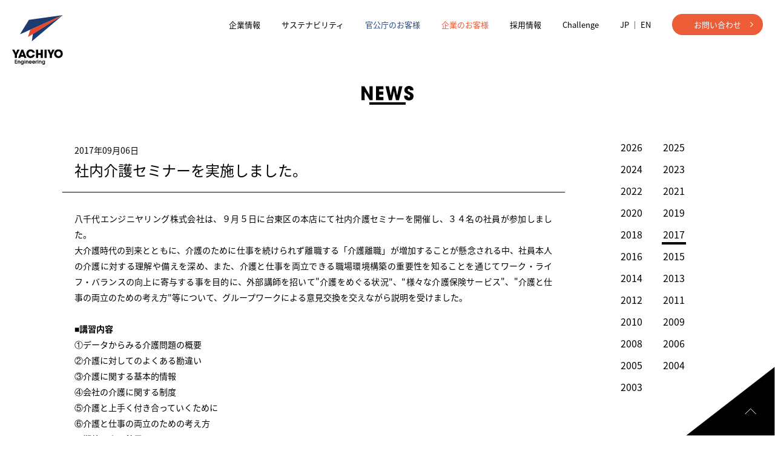

--- FILE ---
content_type: text/html
request_url: https://www.yachiyo-eng.co.jp/news/2017/09/post_396.html
body_size: 6842
content:
<!doctype html>
<html lang="ja">
<head>
    <meta charset="utf-8">
<link rel="shortcut icon" href="/common/images/favicon.ico">
    <title>社内介護セミナーを実施しました。｜八千代エンジニヤリング</title>
    <meta name="description" content="八千代エンジニヤリング株式会社は、９月５日に台東区の本店にて社内介護セミナーを開催し、３４名の社員が参加しました。" />
    <meta name="keywords" content="介護,セミナー,yec,八千代エンジニヤリング" />
<meta property="og:title" content="この世界に、新しい解を。｜八千代エンジニヤリング株式会社">
    <meta property="og:url" content="https://www.yachiyo-eng.co.jp/" />
    <meta property="og:description" content="八千代エンジニヤリングは、社会課題を解決する総合建設コンサルタントです。50年以上培ってきた技術力と、テクノロジー、コンサルティングでお客さまのビジネスを加速させます。" />
    <meta property="og:image" content="https://www.yachiyo-eng.co.jp/common/images/og_image.png"/>
    <meta name="viewport" content="width=device-width, initial-scale=1.0">

    <link rel="stylesheet" href="/common/css/reset.css">
    <link rel="stylesheet" href="/common/css/common.css">
    <link rel="stylesheet" href="/common/css/news.css">
<link rel="stylesheet" href="/common/css/style-recruit.css">
<link rel="stylesheet" href="/common/css/style-sustainability.css">

    <script src="//code.jquery.com/jquery-2.2.4.min.js"></script>
    <script src="/common/js/jquery.inview.min.js"></script>
    <script src="/common/js/common.js"></script>
<!-- Google Tag Manager --><script>(function(w,d,s,l,i){w[l]=w[l]||[];w[l].push({'gtm.start':new Date().getTime(),event:'gtm.js'});var f=d.getElementsByTagName(s)[0],j=d.createElement(s),dl=l!='dataLayer'?'&l='+l:'';j.async=true;j.src='https://www.googletagmanager.com/gtm.js?id='+i+dl;f.parentNode.insertBefore(j,f);})(window,document,'script','dataLayer','GTM-5BFTKGX');</script><!-- End Google Tag Manager -->
</head>

<body id="news" class="detail">

    <!-- Google Tag Manager (noscript) --><noscript><iframe src="https://www.googletagmanager.com/ns.html?id=GTM-5BFTKGX" height="0" width="0" style="display:none;visibility:hidden"></iframe></noscript>
<!-- End Google Tag Manager (noscript) -->
<header>
    <div class="logo">
        <a href="/"><img src="/common/images/logo.svg" alt="YACHIYO Engineering"></a>
        <h1>八千代エンジニヤリング株式会社</h1>
    </div>
    <nav>
        <ul>
            <li>
                <p class="trigger"><a href="/aboutus/">企業情報</a></p>
                <p class="spTrigger"><span></span><span></span></p>
                <div class="mega menu01">
                    <div class="toTop">
                        <div class="menuInner">
                            <a href="/aboutus/">企業情報TOP</a>
                        </div>
                    </div>
                    <div class="menuInner">
                        <div class="menuCont thumb">
                            <ul>
                                <li><a href="/aboutus/message/">トップメッセージ</a></li>
                                <li><a href="/aboutus/profile/">会社概要</a></li>
                                <li><a href="/aboutus/vision/">経営理念・ビジョン</a></li>
                                <li><a href="/aboutus/office/">事業所一覧</a></li>
                                <li><a href="/aboutus/history/">沿革</a></li>
								<li><a href="/aboutus/license/">有資格者数一覧</a></li>
                                <!-- <li><a href="/aboutus/csr-bcp/governance/">コーポレートガバナンス</a></li> -->
                                <li><a href="/aboutus/csr-bcp/policy/">品質・環境・情報方針</a></li>
                            </ul>
                        </div>
                        <!-- <div class="menuCont">
                            <ul>
                                <li class="top"><a href="/aboutus/csr-bcp/">CSR<span></span><span></span></a></li>
                                <li><a href="/aboutus/csr-bcp/concept/">CSRの考え方</a></li>
                                <li><a href="/aboutus/csr-bcp/community/">コミュニティへの取り組み</a></li>
                                <li><a href="/aboutus/csr-bcp/environmental/">環境への取り組み</a></li>
                                <li><a href="/aboutus/csr-bcp/responsibility/">社員への責任</a></li>
                                <li><a href="https://www.yachiyo-eng.co.jp/aboutus/csr-report2020.pdf">CSRレポート</a></li>
                            </ul>
                        </div> -->
                        <div class="menuCont">
                            <ul>
                                <li class="top"><a href="/news/">ニュース</a></li>
                                <li class="top"><a href="https://www.yachiyo-eng.co.jp/2509_CompanyBrochure_J.pdf">会社案内パンフレット</a></li>
                                <li class="top"><a href="https://www.yachiyo-eng.co.jp/3bbb2ff37e05bb2fc97589eb3160b60ec2101d51.pdf">組織図</a></li>
                            </ul>
                        </div>
                    </div>
                    <a class="close" href="javascript:void(0)"><img src="/common/images/menu_close_pc.svg" alt="Close"></a>
                </div>
            </li>
            <li>
                <p class="trigger"><a href="/sustainability/">サステナビリティ</a></p>
                <p class="spTrigger"><span></span><span></span></p>
                <div class="mega menu01 menu-sustainability">
                    <div class="toTop">
                        <div class="menuInner">
                            <a href="/sustainability/">サステナビリティTOP</a>
                        </div>
                    </div>
                    <div class="menuInner">
                        <div class="menuCont thumb">
                            <ul>
                                <li class="menu-title pc"><span>ESGの取り組み</span></li>
                                <li class="mega-bg-1"><a class="txt-left" href="/sustainability/top-message">トップメッセージ</a></li>
                                <li class="mega-bg-2"><a href="/sustainability/sustainability-management">サステナビリティ経営</a></li>
                                <li class="mega-bg-6"><a href="/sustainability/materiality/">取り組むマテリアリティ</a></li>
                                <li class="menu-esg menu-esg-1"><a class="txt-white" href="/sustainability/environment">環境</a></li>
                                <li class="menu-esg menu-esg-2"><a href="/sustainability/society">社会</a></li>
                                <li class="menu-esg menu-esg-3"><a href="/sustainability/governance">ガバナンス</a></li>
                                <li class="sp"><a href="/sustainability/symposium">サステナビリティ座談会</a></li>
                            </ul>
                        </div>
                        <div class="menuCont thumb thumb2">
                            <div class="thumb2Inner">
                                <ul>
                                    <li class="mega-bg-9">
                                        <a class="item" href="/sustainability/symposium">
                                            サステナビリティ座談会<br>
                                            <span class="line"></span>
                                            <span class="text-18">
                                                山田 雄一　
                                                ×　
                                                八千代
                                            </span>
                                        </a>
                                    </li>
                                    <li class="mega-bg-8">
                                        <a target="_blank" href="/common/pdf/sustainability/pdf-2025-1.pdf">サステナビリティレポート2025<br><span class="version-pdf">—見開き版—</span></a>
                                        <a target="_blank" href="/common/pdf/sustainability/pdf-2025-2.pdf">サステナビリティレポート2025<br><span class="version-pdf">—片開き版—</span></a>
                                    </li>
                                </ul>
                            </div>
                        </div>
                    </div>
                    <a class="close" href="javascript:void(0)"><img src="/common/images/menu_close_pc.svg" alt="Close"></a>
                </div>
            </li>
            <li>
                <p class="trigger"><a href="/government/">官公庁のお客様</a></p>
                <p class="spTrigger"><span></span><span></span></p>
                <div class="mega menu02">
                    <div class="toTop">
                        <div class="menuInner">
                            <a href="/government/">官公庁のお客様 TOP</a>
                        </div>
                    </div>
                    
                    <div class="menuInner">
                        <div class="menuCont">
                        
                        
                            <ul>
                                <li class="top">PICK UP</li>
                            </ul>
                            <ul class="count20">
                        
                            <li><a href="https://www.yachiyo-eng.co.jp/government/pickup/Comprehensive_PrivateSector_Outsourcing/">包括的民間委託</a></li>
                        
                        
                        
                            <li><a href="https://www.yachiyo-eng.co.jp/government/pickup/terno/">TERNO-テルノ-</a></li>
                        
                        
                        
                            <li><a href="https://www.yachiyo-eng.co.jp/government/pickup/Dam_predict/">ダム流入量・河川水位予測サービス</a></li>
                        
                        
                        
                            <li><a href="https://www.yachiyo-eng.co.jp/government/pickup/primos/">PRIMOS</a></li>
                        
                        
                        
                            <li><a href="https://www.yachiyo-eng.co.jp/government/pickup/blue_Carbon/">ブルーカーボン</a></li>
                        
                        
                        
                            <li><a href="https://www.yachiyo-eng.co.jp/government/pickup/greeninfrastructure/">グリーンインフラ</a></li>
                        
                        
                        
                            <li><a href="https://www.yachiyo-eng.co.jp/government/pickup/green_power_certificate/">グリーン電力証書</a></li>
                        
                        
                        
                            <li><a href="https://www.yachiyo-eng.co.jp/government/pickup/concretetomography/">健全度評価</a></li>
                        
                        
                        
                            <li><a href="/government/pickup/public-private_partnership/">官民連携</a></li>
                        
                        
                        
                            <li><a href="/government/pickup/renewable-energy/">再生可能エネルギー</a></li>
                        
                        
                        
                            <li><a href="https://www.yachiyo-eng.co.jp/government/pickup/DamLook/">DamLook</a></li>
                        
                        
                        
                            <li><a href="/government/pickup/CIM/">CIM</a></li>
                        
                            </ul>
                        
                        
                        </div>
                        <div class="menuCont">
                        
                        
                            <ul>
                                <li class="top">分野別</li>
                            </ul>
                            <ul class="count20">
                        
                            <li><a href="/government/field/disaster-management/">国土保全</a></li>
                        
                        
                        
                            <li><a href="/government/field/transportation-infrastructure/">交通基盤</a></li>
                        
                        
                        
                            <li><a href="/government/field/city-region/">都市・地域</a></li>
                        
                        
                        
                            <li><a href="/government/field/environment-energy/">環境・エネルギー</a></li>
                        
                        
                        
                            <li><a href="/government/field/management/">マネジメント</a></li>
                        
                        
                        
                            <li><a href="/government/field/geological-ground/">地質・地盤</a></li>
                        
                        
                        
                            <li><a href="/government/field/maintenance/">維持管理</a></li>
                        
                        
                        
                            <li><a href="/government/field/mechanical-electricity/">機械・電気</a></li>
                        
                        
                        
                            <li><a href="/government/field/ict/">ICT</a></li>
                        
                        
                        
                            <li><a href="/government/field/overseas/">海外</a></li>
                        
                            </ul>
                        
                        
                        </div>
                        <div class="menuCont">
                            <ul>
                            <li class="top"><a href="/case/government/">実績</a></li>
                            </ul>
                        </div>
                    </div>
                    <a class="close" href="javascript:void(0)"><img src="/common/images/menu_close_pc.svg" alt="Close"></a>
                </div>
            </li>
            <li>
                <p class="trigger"><a href="/business/">企業のお客様</a></p>
                <p class="spTrigger"><span></span><span></span></p>
                <div class="mega menu03">
                    <div class="toTop">
                        <div class="menuInner">
                            <a href="/business/">企業のお客様 TOP</a>
                        </div>
                    </div>
                     <div class="menuInner">
                        <div class="menuCont">
                        
                        
                            <ul>
                                <li class="top">SOLUTION</li>
                            </ul>
                            <ul class="count20">
                        
                            <li><a href="https://www.yachiyo-eng.co.jp/business/solution/Sustainability/index.html">サステナビリティ</a></li>
                        
                        
                        
                            <li><a href="https://www.yachiyo-eng.co.jp/business/solution/mentena/">MENTENA</a></li>
                        
                        
                        
                            <li><a href="https://www.yachiyo-eng.co.jp/business/solution/smart_gas_network/">スマートガスネットワーク</a></li>
                        
                        
                        
                            <li><a href="https://www.yachiyo-eng.co.jp/business/solution/green_power_certificate/">グリーン電力証書</a></li>
                        
                        
                        
                            <li><a href="https://www.yachiyo-eng.co.jp/business/solution/blue_Carbon/">ブルーカーボン</a></li>
                        
                        
                        
                            <li><a href="/business/solution/yge/">電源開発・電力ビジネス</a></li>
                        
                        
                        
                            <li><a href="/business/solution/regional-creation/">コミュニティ</a></li>
                        
                        
                        
                            <li><a href="https://www.yachiyo-eng.co.jp/business/solution//Infrastructuredevelopment/">インフラ整備</a></li>
                        
                        
                        
                            <li><a href="https://www.yachiyo-eng.co.jp/business/solution/POP-Cast/index.html">POP-Cast</a></li>
                        
                            </ul>
                        
                        
                        </div>
                        <div class="menuCont">
                        
                        <div class="menuCont">
                            <ul>
                            <li class="top"><a href="/case/business/">実績</a></li>
                            </ul>
                        </div>
                    </div>
                </div>
                    <a class="close" href="javascript:void(0)"><img src="/common/images/menu_close_pc.svg" alt="Close"></a>
                </div>
            </li>
            <li>
                <p class="trigger"><a href="/recruit/">採用情報</a></p>
                <p class="spTrigger"><span></span><span></span></p>
                <div class="mega menu04 menu-recruit">
                    <div class="toTop">
                        <div class="menuInner">
                            <a href="/recruit/">採用TOP</a>
                        </div>
                    </div>
                    <div class="menuInner">
                        <div class="menuCont">
                            <ul>
                                <li class="top">PICK UP</li>
                                <li><a href="/recruit/talent/">求める人物像</a></li>
                                <li><a href="/recruit/keyword/">目で見る八千代</a></li>
                                <li><a href="/recruit/staff/#career">キャリアパス</a></li>
                                <li><a href="/recruit/movie/">動画集</a></li>
                                <li><a href="/recruit#crosstalk">CROSS TALK</a></li>
                                <li class="top">PEOPLE</li>
                                <li><a href="/recruit/staff/">社員インタビュー</a></li>
                                <li><b>仕事紹介</b></li>
                                <li><a href="/recruit/technical_job/">コンサルタント、<br class="pc">研究・開発</a></li>
                                <li><a href="/recruit/clerk/">コーポレート、<br class="pc">営業・マーケティング</a></li>
                            </ul>
                        </div>
                        <div class="menuCont">
                            <ul>
                                <li class="top">ABOUT YACHIYO</li>
                                <li><a href="/recruit/message/">トップメッセージ</a></li>
                            	<li><a href="/aboutus/vision/">PHILOSOPHY</a></li>
                                <li><a href="/recruit/about-yachiyo/office/">オフィス紹介</a></li>
                                <li><a href="/aboutus/profile/">会社概要</a></li>
                                <li><a href="/aboutus/history/">沿革</a></li>

                            </ul>
                        </div>
                        <div class="menuCont">
                            <ul>
                                <li class="top"><a href="/recruit/business/">BUSINESS</a></li>
                                <li><a href="/recruit/consultant/">建設コンサルタントとは</a></li>
                                <li class="top">CAREER</li>
                                <li><a href="/recruit/career/careerpath_training/">CAREER PATH & SUPPORT</a></li>
                                <li><a href="/recruit/career/culture_benefit/">CULTURE & BENEFIT</a></li>
                            </ul>
                        </div>
                        <div class="menuCont">
                            <ul>
                                <li class="top">RECRUIT</li>
                                <li><span style="font-size:16px; color:#1e3b6f;"><b>新卒者採用情報</b></span></li>
                                <li><a href="/recruit/fresh/">募集要項</a></li>
                                <li><a href="/recruit/internship/">インターンシップ</a></li>
                                <li><a href="https://docs.google.com/forms/d/e/1FAIpQLSeNHcTKNS9_w8_4FzXI_0ip-1bu9LDDrfwU0R6VoEbwia1V7g/viewform?usp=sf_link" target="_blank">企業訪問（通年受付中！）</a></li>
                                <li><a href="/recruit/faq/">FAQ</a></li>
                                <li><a class="no-icon" href="/recruit/experience/" style="font-size:16px; color:#e94829;">経験者採用情報</a></li>
                                <li><a class="no-icon" href="/recruit/handicap/" style="font-size:16px; color:#e94829;">障がい者採用情報</a></li>
                            </ul>
                        </div>
                    </div>
                    <a class="close" href="javascript:void(0)"><img src="/common/images/menu_close_pc.svg" alt="Close"></a>
                </div>
            </li>
            <li>
                <p class="trigger">Challenge</p>
                <p class="spTrigger"><span></span><span></span></p>
                <div class="mega menu05">
                    <div class="menuInner">
                        <div class="menuCont">
                            <ul>
                                <li class="top"><a href="/challenge/special/">スペシャル</a></li>
                                <a href="/challenge/special/"><img class="thumb" src="/common/images/menu_thumb_special.png" alt=""></a>
                            </ul>
                        </div>
                        <div class="menuCont">
                            <ul>
                                <li class="top"><a href="https://www.yachiyo-eng.co.jp/riips/">技術創発研究所<span></span><span></span></a></li>
                                <!--<li><a href="/challenge/riips/socialcapital-spacedigital/">社会資本空間デジタル研究室</a></li>
                                <li><a href="/challenge/riips/ai-analysis/">AI解析研究所</a></li>

                                <li><a href="/challenge/riips/scenario-analysis/">シナリオ解析研究所</a></li>-->
                            </ul>
                        </div>
                        <div class="menuCont">
                            <ul>
                                <li class="top"><a href="/case/">実績</a></li>
                                <li class="top"><a href="/achvmnt/">受賞状況</a></li>
                                <li class="top"><a href="/papers/">論文・報文発表状況</a></li>
                                <li class="top"><a href="/challenge/special/60th_archive/">プレイバック60周年</a></li>
                            </ul>
                        </div>
                    </div>
                    <a class="close" href="javascript:void(0)"><img src="/common/images/menu_close_pc.svg" alt="Close"></a>
                </div>
            </li>
            <li>JP ｜ <a href="/e/" target="_blank">EN</a></li>
        </ul>
        <a class="contact" href="/contact/">お問い合わせ</a>
    </nav>
    <a class="btnMenu" href="javascript:void(0)"><span></span><span></span><span></span>
        <p>Menu</p>
    </a>
</header>

    <div class="wrapper">
        <section class="mainVisual">
            <h1><img src="/common/images/NEWS.svg" alt="NEWS"></h1>
        </section>

        <div class="contents">
            <main>
                <section class="newsDetail">
                    <dl>
                        <dt>
                            <p class="date">2017年09月06日</p>
                            <h3>社内介護セミナーを実施しました。</h3>
                        </dt>
                        <dd>
                            <p align="justify">八千代エンジニヤリング株式会社は、９月５日に台東区の本店にて社内介護セミナーを開催し、３４名の社員が参加しました。<br>大介護時代の到来とともに、介護のために仕事を続けられず離職する「介護離職」が増加することが懸念される中、社員本人の介護に対する理解や備えを深め、また、介護と仕事を両立できる職場環境構築の重要性を知ることを通じてワーク・ライフ・バランスの向上に寄与する事を目的に、外部講師を招いて"介護をめぐる状況"、"様々な介護保険サービス"、"介護と仕事の両立のための考え方"等について、グループワークによる意見交換を交えながら説明を受けました。</p>
<p><br><strong>■講習内容</strong><br>①データからみる介護問題の概要<br>②介護に対してのよくある勘違い<br>③介護に関する基本的情報<br>④会社の介護に関する制度<br>⑤介護と上手く付き合っていくために<br>⑥介護と仕事の両立のための考え方</p>
<p><strong>＜期待できる効果＞</strong><br>・介護は誰もがいつ直面するか分からないことを知り、真剣に考えておかなければいけないことを理解する<br>・介護の基本情報を知り、準備しておくことが重要性を理解する<br>・自社の介護に関連する制度を理解する<br>・社内での相談等を通じ、介護に関し周囲が助け合う風土醸成の重要性を理解する<br>・介護に関する解決の鍵はワーク・ライフ・バランス向上にあることを理解する</p>
<p></p>
<div class="relationLinks">
<ul>
<li><a href="https://www.yachiyo-eng.co.jp/news/pdf/20170906kaigo.pdf" target="_blank" rel="noopener noreferrer">弊社報道発表資料はこちら</a><a href="#" class="btnPdf"></a></li>
</ul>
</div>
<p></p>
<div class="imgFlexBox col2">
<figure><img alt="20170906_01.jpg" src="/news/20170906_01.jpg" class="mt-image-none" width="300" height="225">
<figcaption></figcaption>
</figure>
<figure><img alt="20170906_02.jpg" src="/news/20170906_02.jpg" class="mt-image-none" width="300" height="225">
<figcaption></figcaption>
</figure>
</div>
<p></p>
<p></p>
<p></p>
<p></p>
<p></p>
<p></p>
                            <div class="btnBox pc">
                            <a href="/news/" class="btnArrowLeft">NEWS一覧に戻る</a>
                            </div>
                        </dd>
                    </dl>
                </section>
            </main>
            <aside>
                <ul>
                
                
                
                <li><a href="https://www.yachiyo-eng.co.jp/news/2026/">2026</a></li>
                
                
                <li><a href="https://www.yachiyo-eng.co.jp/news/2025/">2025</a></li>
                
                
                <li><a href="https://www.yachiyo-eng.co.jp/news/2024/">2024</a></li>
                
                
                <li><a href="https://www.yachiyo-eng.co.jp/news/2023/">2023</a></li>
                
                
                <li><a href="https://www.yachiyo-eng.co.jp/news/2022/">2022</a></li>
                
                
                <li><a href="https://www.yachiyo-eng.co.jp/news/2021/">2021</a></li>
                
                
                <li><a href="https://www.yachiyo-eng.co.jp/news/2020/">2020</a></li>
                
                
                <li><a href="https://www.yachiyo-eng.co.jp/news/2019/">2019</a></li>
                
                
                <li><a href="https://www.yachiyo-eng.co.jp/news/2018/">2018</a></li>
                
                
                <li><a href="https://www.yachiyo-eng.co.jp/news/2017/" class="active">2017</a></li>
                
                
                <li><a href="https://www.yachiyo-eng.co.jp/news/2016/">2016</a></li>
                
                
                <li><a href="https://www.yachiyo-eng.co.jp/news/2015/">2015</a></li>
                
                
                <li><a href="https://www.yachiyo-eng.co.jp/news/2014/">2014</a></li>
                
                
                <li><a href="https://www.yachiyo-eng.co.jp/news/2013/">2013</a></li>
                
                
                <li><a href="https://www.yachiyo-eng.co.jp/news/2012/">2012</a></li>
                
                
                <li><a href="https://www.yachiyo-eng.co.jp/news/2011/">2011</a></li>
                
                
                <li><a href="https://www.yachiyo-eng.co.jp/news/2010/">2010</a></li>
                
                
                <li><a href="https://www.yachiyo-eng.co.jp/news/2009/">2009</a></li>
                
                
                <li><a href="https://www.yachiyo-eng.co.jp/news/2008/">2008</a></li>
                
                
                <li><a href="https://www.yachiyo-eng.co.jp/news/2006/">2006</a></li>
                
                
                <li><a href="https://www.yachiyo-eng.co.jp/news/2005/">2005</a></li>
                
                
                <li><a href="https://www.yachiyo-eng.co.jp/news/2004/">2004</a></li>
                
                
                <li><a href="https://www.yachiyo-eng.co.jp/news/2003/">2003</a></li>
                
                </ul>
            </aside>
            <div class="btnBox sp">
            <a href="/news/" class="btnArrowLeft">NEWS一覧に戻る</a>
            </div>
        </div>

    </div>

    <footer>
    <div class="breadClumbs">
        <ul>
        <li><a href="/">トップページ</a></li>
        <li><a href="/news/">ニュース</a></li>
            <li>社内介護セミナーを実施しました。</li>
        </ul>
    </div>
    <a class="pagetop" href="#">
        <img class="pc" src="/common/images/pagetop.svg" alt="PAGE TOP">
        <img class="sp" src="/common/images/pagetop_sp.svg" alt="PAGE TOP">
    </a>
    <div class="footerNav">
    <nav>
        <ul>
            <li class="top"><a href="/aboutus/">企業情報</a></li>
            <li><a href="/aboutus/message/">トップメッセージ</a></li>
            <li><a href="/aboutus/profile/">会社概要</a></li>
            <li><a href="/aboutus/vision/">経営理念・ビジョン</a></li>
            <li><a href="/aboutus/office/">事業所一覧</a></li>
            <li><a href="/aboutus/history/">沿革</a></li>
            <li><a href="/aboutus/license/">有資格者数一覧</a></li>
            <li><a href="/aboutus/csr-bcp/policy/">品質・環境・情報方針</a></li>
        </ul>
        <ul>
            <li class="top"><a href="/sustainability/">サステナビリティ</a></li>
            <li><a href="/sustainability/top-message">トップメッセージ</a></li>
            <li><a href="/sustainability/sustainability-management">サステナビリティ経営</a></li>
            <li><a href="/sustainability/materiality">マテリアリティ</a></li>
        	<li><a href="/sustainability/symposium">サステナビリティ座談会</a></li>
            <li class="top top2">ESGの取り組み</li>
            <li><a href="/sustainability/environment/">環境</a></li>
            <li><a href="/sustainability/society">社会</a></li>
            <li><a href="/sustainability/governance">ガバナンス</a></li>
        </ul>
        <ul>
            <li class="top"><a href="/government/">官公庁のお客様</a></li>
            <li><a href="/government/#pickup">PICK UP</a></li>
            <li><a href="/government/#field">分野別</a></li>
            <li><a href="/case/government/">実績</a></li>
            <li class="top top2"><a href="/business/">企業のお客様</a></li>
            <li><a href="/business/#solution">SOLUTION</a></li>
            <li><a href="/case/business/">実績</a></li>
            <!--<li><a href="/case/">実績</a></li>-->
        </ul>
        <ul>
            <li class="top"><a href="/recruit/" title="">採用情報</a></li>
            <li class="top">PICK UP</li>
            <li><a href="/recruit/talent/" title="">求める人物像</a></li>
            <li><a href="/recruit/keyword/" title="">目で見る八千代</a></li>
            <li><a href="/recruit/staff/#career">キャリアパス</a></li>
            <li><a href="/recruit/movie/" title="">動画集</a></li>
            <li><a href="/recruit#crosstalk">CROSS TALK </a></li>
            <li class="top top2">PEOPLE</li>
            <li><a href="/recruit/staff/" title="">社員インタビュー</a></li>
            <li class="top top2">仕事紹介</li>
            <li><a href="/recruit/technical_job/" title="">コンサルタント、研究・開発</a></li>
            <li><a href="/recruit/clerk/" title="">コーポレート、営業・マーケティング</a></li>
            <li class="top top2">ABOUT YACHIYO</li>
            <li><a href="/recruit/message/" title="">トップメッセージ</a></li>
            <li><a href="/aboutus/vision/" title="">PHILOSOPHY</a></li>
            <li><a href="/recruit/about-yachiyo/office/" title="">オフィス紹介</a></li>
            <li><a href="/aboutus/profile/" title="">会社概要</a></li>
            <li><a href="/aboutus/history/" title="">沿革</a></li>
        </ul>
        <ul>
            
            <li class="top top2"><a href="/recruit/business/" title=""><b>BUSINESS</b></a></li>
            <li><a href="/recruit/consultant/" title="">建設コンサルタントとは</a></li>
            <li class="top top2">CAREER</li>
            <li><a href="/recruit/career/careerpath_training/" title="">CAREER PATH & SUPPORT</a></li>
            <li><a href="/recruit/career/culture_benefit/" title="">CULTURE & BENEFIT</a></li>
            <li class="top top2">RECRUIT</li>
            <li class="top">新卒者採用情報</li>
            <li><a href="/recruit/fresh/">募集要項</a></li>
            <li><a href="/recruit/internship/" title="">インターンシップ</a></li>
            <li><a target="_blank" href="https://docs.google.com/forms/d/e/1FAIpQLSeNHcTKNS9_w8_4FzXI_0ip-1bu9LDDrfwU0R6VoEbwia1V7g/viewform?usp=sf_link" title="">企業訪問（通年受付中！）</a></li>
            <li ><a href="/recruit/faq/">FAQ</a></li>
            <li><a href="/recruit/experience/" title=""><b>経験者採用情報</b></a></li>
            <li><a href="/recruit/handicap/" title=""><b>障がい者採用情報</b></a></li>
        </ul>
        <ul>
            <li class="top">Challenge</li>
            <li><a href="/challenge/special/">SPECIAL</a></li>
            <li><a href="https://www.yachiyo-eng.co.jp/riips/">技術創発研究所（RIIPS）</a></li>
            <!--<li><a href="/case/">実績</a></li>-->
            <li><a href="/achvmnt/">受賞状況</a></li>
            <li><a href="/papers/">論文・報文発表状況</a></li>
            <li class="top"><a href="/challenge/special/60th_archive/">プレイバック60周年</a></li>
            <li class="top top2"><a href="/news/">ニュース</a></li>
            <li><a class="contact" href="/contact/">お問い合わせ</a></li>
        </ul>
        
    </nav>
</div>
<div class="footerSns">
    <ul>
        <li><a href="https://www.instagram.com/yec_recruit/" target="_blank"><img src="/common/images/icon_instagram.svg" alt="Instagram"></a></li>
        <li><a href="https://www.youtube.com/channel/UCWrN9aQMuTw2d_WuwXt2nMQ" target="_blank"><img src="/common/images/icon_youTube.svg" alt="YouTube"></a></li>
        <li style="display:none;"><a href="#" target="_blank"><img src="/common/images/icon_note.svg" alt="note"></a></li>
        <li style="display:none;"><a href="#" target="_blank"><img src="/common/images/icon_facebook.svg" alt="Facebook"></a></li>
        <li style="display:none;"><a href="#" target="_blank"><img src="/common/images/icon_twitter.svg" alt="Twitter"></a></li>
    </ul>
</div>
<div class="footerBottom">
    <ul>
        <li><a href="/sitemap/">サイトマップ</a></li>
        <li><a href="/privacy/">個人情報保護方針</a></li>
        <li><a href="/security/">情報セキュリティ管理方針</a></li>
        <li><a href="/socialmediapolicy/">ソーシャルメディア利用管理方針</a></li>
        <li><a href="/terms/">サイトのご利用にあたって</a></li>
        <li><a href="/e/" target="_blank">ENGLISH</a></li>
    </ul>
    <div class="copy">
        <img src="/common/images/footer_yec.svg" alt="yec">
        <p>&copy; Copyright 2019 Yachiyo Engineering Co., Ltd. <br class="sp">All Rights Reserved.</p>
    </div>
</div>
</footer>
<div class="menuOverlay"></div>

</body>

</html>

--- FILE ---
content_type: text/css
request_url: https://www.yachiyo-eng.co.jp/common/css/reset.css
body_size: 604
content:
@charset "utf-8";

html, body, div, span, applet, object, iframe, h1, h2, h3, h4, h5, h6, p, blockquote, pre, a, abbr, acronym, address, big, cite, code, del, dfn, em, img, ins, kbd, q, s, samp, small, strike, strong, sub, sup, tt, var, b, u, i, center, dl, dt, dd, ol, ul, li, fieldset, form, label, legend, table, caption, tbody, tfoot, thead, tr, th, td, article, aside, canvas, details, embed, figure, figcaption, footer, header, hgroup, menu, nav, output, ruby, section, summary, time, mark, audio, video {
	margin: 0;
	padding: 0;
	border: 0;
	outline:0;
	font-style: normal;
	font-weight: normal;
	font-size: 100%;
	vertical-align: baseline;
}
article, aside, details, figcaption, figure, footer, header, hgroup, menu, nav, section {
	display: block;
}
html{
	overflow-y: scroll;
    font-size: 62.5%;
}
body {
	line-height: 1;
    -webkit-text-size-adjust: 100%;
}
nav ul {
	list-style: none;
}
blockquote, q {
	quotes: none;
}
blockquote:before, blockquote:after,
q:before, q:after {
	content: '';
	content: none;
}
input, textarea{
	margin: 0;
	padding: 0;
}
input, select {
	vertical-align: middle;
}
ol, ul{
	list-style: none;
}
table{
	width: 100%;
	border-collapse: collapse;
	border-spacing: 0;
}
caption, th{
	text-align: left;
}
a:focus {
	outline: none;
}
.clearfix:after {
	content: ".";
	display: block;
	clear: both;
	height: 0;
	visibility: hidden;
}
.clearfix {
	min-height: 1px;
}
* html .clearfix {
	height: 1px;
	/*¥*//*/
	height: auto;
	overflow: hidden;
	/**/
}
img {
	max-width: 100%;
	border: 0;
}
hr {
	display: block;
	height: 1px;
	border: 0;
	border-top: 1px solid #cccccc;
	margin: 1em 0;
	padding: 0;
}
sub, sup {
	line-height: 0;
	position: relative;
	vertical-align: baseline;
}
sup {
	top: 0;
}
sub {
	bottom: -0.25em;
}


--- FILE ---
content_type: text/css
request_url: https://www.yachiyo-eng.co.jp/common/css/common.css
body_size: 6061
content:
@charset "UTF-8";
@import url("//fonts.googleapis.com/earlyaccess/notosansjapanese.css");
@import "mega-menu.css";
@import "sitemap-custom.css";
* {
  box-sizing: border-box;
}

img {
  image-rendering: -webkit-optimize-contrast;
}

body {
  min-width: 1040px;
  font-family: 'Noto Sans Japanese', 'Hiragino Kaku Gothic ProN', 'ヒラギノ角ゴ ProN W3', Meiryo, メイリオ, Osaka, 'MS PGothic', arial, helvetica, sans-serif;
  position: relative;
}

header {
  width: 100%;
  min-width: 1040px;
  height: 80px;
  margin: 0;
  padding: 0 20px;
  background-color: #ffffff;
  position: fixed;
  top: 0;
  z-index: 10;
  display: flex;
  justify-content: space-between;
}
header .logo {
  padding-top: 25px;
  position: relative;
  z-index: 5;
}
header .logo:after {
  content: '';
  display: block;
  width: 0;
  height: 0;
  border-style: solid;
  border-width: 188px 242px 0 0;
  border-color: #ffffff transparent transparent transparent;
  position: absolute;
  top: 0;
  left: -20px;
  pointer-events: none;
}
header .logo a {
  position: relative;
  z-index: 2;
}
header .logo h1 {
  display: inline-block;
  vertical-align: top;
  margin-left: 40px;
  padding-top: 10px;
  font-size: 1.2rem;
  color: #222222;
  line-height: 1;
  position: relative;
  z-index: 2;
}
header nav {
  display: flex;
  justify-content: flex-start;
  align-items: center;
}
header nav ul {
  display: flex;
  justify-content: flex-start;
  align-items: center;
}
header nav ul li {
  margin-right: 50px;
  font-size: 1.3rem;
  color: #CCCCCC;
  line-height: 1;
}
header nav ul li .trigger {
  font-size: 1.3rem;
  color: #000000;
  line-height: 1;
  position: relative;
  z-index: 5;
}
header nav ul li .trigger.on:after {
  content: '';
  display: block;
  width: 100%;
  height: 4px;
  background-color: #000000;
  position: absolute;
  bottom: -9px;
  left: 0;
}
header nav ul li .spTrigger {
  display: none;
}
header nav ul li:hover .trigger {
  cursor: pointer;
}
header nav ul li:hover .trigger:after {
  content: '';
  display: block;
  width: 100%;
  height: 4px;
  background-color: #000000;
  position: absolute;
  bottom: -9px;
  left: 0;
}
header nav ul li.top {
  color: #000000;
}
header nav ul li a {
  font-size: 1.3rem;
  color: #000000;
  line-height: 1;
  text-decoration: none;
}
header nav ul li .mega {
  display: none;
  position: absolute;
  top: 100%;
  left: 0;
  width: 100%;
  background-color: #F0F0F0;
}
header nav ul li .mega.menu01 .toTop .menuInner {
  padding: 30px 0;
}
header nav ul li .mega.menu01 .toTop .menuInner a {
  font-size: 1.6rem;
}
header nav ul li .mega.menu01 .toTop .menuInner a:hover {
  text-decoration: underline;
}
header nav ul li .mega.menu01 .toTop .menuInner a:before {
  content: '';
  display: inline-block;
  width: 5px;
  height: 9px;
  margin-right: 10px;
  background: url(/common/images/icon_arrow_header_bold.svg) no-repeat;
  background-size: 100% auto;
}
header nav ul li .mega.menu01 .menuInner {
  padding: 0 0 30px;
}
header nav ul li .mega.menu01 .menuInner .menuCont.thumb {
  width: 400px;
  margin-right: 30px;
}
header nav ul li .mega.menu01 .menuInner .menuCont.thumb ul {
  display: flex;
  justify-content: space-between;
  flex-wrap: wrap;
  width: 100%;
}
header nav ul li .mega.menu01 .menuInner .menuCont.thumb ul li {
  width: 190px;
  margin: 0 0 20px;
}
header nav ul li .mega.menu01 .menuInner .menuCont.thumb ul li a {
  display: block;
  width: 100%;
  padding: 42px 10px;
  border: solid 1px #DFDFDF;
  font-size: 1.4rem;
}
header nav ul li .mega.menu01 .menuInner .menuCont.thumb ul li:nth-child(1) a {
  background: url(/common/images/menu_thumb_aboutus01.png) no-repeat;
  background-size: cover;
  color: #ffffff;
}
header nav ul li .mega.menu01 .menuInner .menuCont.thumb ul li:nth-child(1) a:before {
  display: none;
}
header nav ul li .mega.menu01 .menuInner .menuCont.thumb ul li:nth-child(2) a {
  background: url(/common/images/menu_thumb_aboutus02.png) no-repeat;
  background-size: cover;
}
header nav ul li .mega.menu01 .menuInner .menuCont.thumb ul li:nth-child(2) a:before {
  display: none;
}
header nav ul li .mega.menu01 .menuInner .menuCont.thumb ul li:nth-child(3) a {
  background: url(/common/images/menu_thumb_aboutus03.png) no-repeat;
  background-size: cover;
}
header nav ul li .mega.menu01 .menuInner .menuCont.thumb ul li:nth-child(3) a:before {
  display: none;
}
header nav ul li .mega.menu01 .menuInner .menuCont.thumb ul li:nth-child(4) a {
  background: url(/common/images/menu_thumb_aboutus04.png) no-repeat;
  background-size: cover;
  color: #ffffff;
}
header nav ul li .mega.menu01 .menuInner .menuCont.thumb ul li:nth-child(4) a:before {
  display: none;
}
header nav ul li .mega.menu01 .menuInner .menuCont.thumb ul li:nth-child(1) a:before, header nav ul li .mega.menu01 .menuInner .menuCont.thumb ul li:nth-child(2) a:before, header nav ul li .mega.menu01 .menuInner .menuCont.thumb ul li:nth-child(3) a:before, header nav ul li .mega.menu01 .menuInner .menuCont.thumb ul li:nth-child(4) a:before {
  display: none;
}
header nav ul li .mega.menu01 .menuInner .menuCont.thumb ul li:nth-child(5) a, header nav ul li .mega.menu01 .menuInner .menuCont.thumb ul li:nth-child(6) a, header nav ul li .mega.menu01 .menuInner .menuCont.thumb ul li:nth-child(7) a {
  display: inline-block;
  width: auto;
  padding: 0;
  border: none;
  background: none;
}
header nav ul li .mega.menu01 .menuInner .menuCont.thumb ul li:nth-child(7) {
  margin: 0;
}
header nav ul li .mega.menu01 .menuInner .menuCont:nth-child(2) {
  width: 230px;
}
header nav ul li .mega.menu01 .menuInner .menuCont ul li.top a {
  font-size: 1.6rem;
}
header nav ul li .mega.menu02 .toTop {
  background-color: #284B85;
}
header nav ul li .mega.menu02 .toTop .menuInner {
  padding: 18px 0;
}
header nav ul li .mega.menu02 .toTop .menuInner a {
  font-size: 1.6rem;
  color: #ffffff;
}
header nav ul li .mega.menu02 .toTop .menuInner a:hover {
  text-decoration: underline;
}
header nav ul li .mega.menu02 .toTop .menuInner a:before {
  content: '';
  display: inline-block;
  width: 5px;
  height: 9px;
  margin-right: 10px;
  background: url(/common/images/icon_arrow_footer_bold.svg) no-repeat;
  background-size: 100% auto;
}
header nav ul li .mega.menu02 .menuInner {
  padding: 20px 0 30px;
}
header nav ul li .mega.menu02 .menuInner .menuCont {
  /*display: flex;
  justify-content: flex-start;*/
  width: 380px;
}
header nav ul li .mega.menu02 .menuInner .menuCont:last-child {
  width: auto;
}
header nav ul li .mega.menu02 .menuInner .menuCont:last-child ul:last-child {
  margin: 0;
}
header nav ul li .mega.menu02 .menuInner .menuCont:last-child ul:last-child li a {
  color: #284B85;
}
header nav ul li .mega.menu02 .menuInner .menuCont ul:nth-child(2) {
  margin: 0;
  display: flex;
  flex-wrap: wrap;
}
header nav ul li .mega .menuInner .menuCont ul.count20 li:nth-child(n+21) {
  display: none;
}

header nav ul li .mega.menu02 .menuInner .menuCont ul li {
    width: 160px;
}
header nav ul li .mega.menu02 .menuInner .menuCont ul li:last-child {
  margin: 0 0 20px;
}
header nav ul li .mega.menu02 .menuInner .menuCont ul li.top {
  font-size: 1.6rem;
  color: #284B85;
}
header nav ul li .mega.menu02 .menuInner .menuCont ul li.top a {
  font-size: 1.6rem;
}
header nav ul li .mega.menu02 .menuInner .menuCont ul li.top a:before {
  background: url(/common/images/icon_arrow_header_bold_government.svg) no-repeat;
}
header nav ul li .mega.menu03 .toTop {
  background-color: #EB5C37;
}
header nav ul li .mega.menu03 .toTop .menuInner {
  padding: 18px 0;
}
header nav ul li .mega.menu03 .toTop .menuInner a {
  font-size: 1.6rem;
  color: #ffffff;
}
header nav ul li .mega.menu03 .toTop .menuInner a:hover {
  text-decoration: underline;
}
header nav ul li .mega.menu03 .toTop .menuInner a:before {
  content: '';
  display: inline-block;
  width: 5px;
  height: 9px;
  margin-right: 10px;
  background: url(/common/images/icon_arrow_footer_bold.svg) no-repeat;
  background-size: 100% auto;
}
header nav ul li .mega.menu03 .menuInner {
  padding: 20px 0 30px;
}
header nav ul li .mega.menu03 .menuInner .menuCont {
/*  display: flex;
  justify-content: flex-start;*/
  width: 370px;
}
header nav ul li .mega.menu03 .menuInner .menuCont:last-child {
  width: auto;
}
header nav ul li .mega.menu03 .menuInner .menuCont:last-child ul:last-child {
  margin: 0;
}
header nav ul li .mega.menu03 .menuInner .menuCont:last-child ul:last-child li a {
  color: #EB5C37;
}
header nav ul li .mega.menu03 .menuInner .menuCont ul:nth-child(2) {
  margin: 0;
  display: flex;
  flex-wrap: wrap;
}
header nav ul li .mega.menu03 .menuInner .menuCont ul li {
    width: 180px;
}
header nav ul li .mega.menu03 .menuInner .menuCont ul li:last-child {
  margin: 0 0 20px;
}
header nav ul li .mega.menu03 .menuInner .menuCont ul li.top {
  font-size: 1.6rem;
  color: #EB5C37;
}
header nav ul li .mega.menu03 .menuInner .menuCont ul li.top a {
  font-size: 1.6rem;
}
header nav ul li .mega.menu03 .menuInner .menuCont ul li.top a:before {
  background: url(/common/images/icon_arrow_header_bold_company.svg) no-repeat;
}
header nav ul li .mega.menu04 .toTop {
  background-color: #10ADFC;
}
header nav ul li .mega.menu04 .toTop .menuInner {
  padding: 18px 0;
}
header nav ul li .mega.menu04 .toTop .menuInner a {
  font-size: 1.6rem;
  color: #ffffff;
}
header nav ul li .mega.menu04 .toTop .menuInner a:hover {
  text-decoration: underline;
}
header nav ul li .mega.menu04 .toTop .menuInner a:before {
  content: '';
  display: inline-block;
  width: 5px;
  height: 9px;
  margin-right: 10px;
  background: url(/common/images/icon_arrow_footer_bold.svg) no-repeat;
  background-size: 100% auto;
}
header nav ul li .mega.menu04 .menuInner .menuCont {
  width: 140px;
  margin-right: 65px;
  padding-left: 25px;
}
header nav ul li .mega.menu04 .menuInner .menuCont ul li {
  margin-bottom: 5px;
}
header nav ul li .mega.menu04 .menuInner .menuCont ul li.top {
  margin-bottom: 15px;
  font-size: 1.6rem;
  color: #10ADFC;
}
header nav ul li .mega.menu04 .menuInner .menuCont ul li.top a {
  font-size: 1.6rem;
  color: #10ADFC;
}
header nav ul li .mega.menu04 .menuInner .menuCont ul li.top a:before {
  background: url(/common/images/icon_arrow_header_bold_recruit.svg) no-repeat;
}
header nav ul li .mega.menu04 .menuInner .menuCont ul li.top2 {
  margin-top: 35px;
}
header nav ul li .mega.menu04 .menuInner .menuCont ul li.top.multitop {
  padding-top: 11px;
}


header nav ul li .mega.menu04 .menuInner .menuCont:first-child {
  display: flex;
  justify-content: flex-start;
  width: 400px;
  margin-right: 25px;
}
header nav ul li .mega.menu04 .menuInner .menuCont:first-child ul:last-child {
  margin-left: 60px;
}
header nav ul li .mega.menu04 .menuInner .menuCont:last-child {
  width: 330px;
}

header nav ul li { color: #000; }
header nav ul li b {
font-weight: bold;
display: block;
padding: 6px 0 11px;
}
header nav ul li b.multib {
padding: 12px 0 11px;
}
header nav ul li .mega.menu04.menu-recruit .menuInner .menuCont ul li.top a { padding-left: 0; line-height: 1; }
header nav ul li .mega.menu04.menu-recruit .menuInner .menuCont ul li.top a:before { content: none; }
header nav ul li .mega.menu04.menu-recruit .menuInner .menuCont ul li.top a:after { content: ''; background: url(/common/images/icon_arrow_header_bold_recruit.svg) no-repeat; background-size: 100% auto; display: inline-block; width: 5px; height: 9px; margin-left: 10px; }
header nav ul li .mega.menu04.menu-recruit .menuInner .menuCont ul li a.no-icon{ padding-left: 0; font-weight: 700; font-size: 1.3rem; }
header nav ul li .mega.menu04.menu-recruit .menuInner .menuCont ul li a.no-icon:before { content: none; }

header nav ul li .mega.menu05 .menuInner .menuCont {
  margin-right: 25px;
  padding-left: 25px;
}
header nav ul li .mega.menu05 .menuInner .menuCont:nth-child(1) {
  width: 330px;
}
header nav ul li .mega.menu05 .menuInner .menuCont:nth-child(2) {
  width: 250px;
}
header nav ul li .mega.menu05 .menuInner .menuCont:last-child ul li.top {
  margin: 0 0 25px;
}
header nav ul li .mega.menu05 .menuInner .menuCont ul li.top a {
  font-size: 1.6rem;
}
header nav ul li .mega .menuInner {
  display: flex;
  justify-content: flex-start;
  align-items: stretch;
  width: 960px;
  margin: 0 auto;
  padding: 30px 0;
}
header nav ul li .mega .menuInner .menuCont {
  margin-right: 30px;
  padding: 0 0 10px 30px;
  border-left: solid 1px #DDDDDD;
}
header nav ul li .mega .menuInner .menuCont:first-child {
  padding: 0 0 10px;
  border: none;
}
header nav ul li .mega .menuInner .menuCont:last-child {
  margin: 0;
}
header nav ul li .mega .menuInner .menuCont ul {
  display: block;
}
header nav ul li .mega .menuInner .menuCont ul li {
  margin: 0 0 20px;
}
header nav ul li .mega .menuInner .menuCont ul li:last-child {
  margin: 0;
}
header nav ul li .mega .menuInner .menuCont ul li a {
  font-size: 1.2rem;
}
header nav ul li .mega .menuInner .menuCont ul li a:hover {
  text-decoration: underline;
}
header nav ul li .mega .menuInner .menuCont ul li a:before {
  content: '';
  display: inline-block;
  width: 5px;
  height: 9px;
  margin-right: 10px;
  background: url(/common/images/icon_arrow_header_light.svg) no-repeat;
  background-size: 100% auto;
}
header nav ul li .mega .menuInner .menuCont ul li.top {
  margin: 0 0 25px;
}
header nav ul li .mega .menuInner .menuCont ul li.top:not(:first-child) {
  margin-top: 20px;
}
header nav ul li .mega .menuInner .menuCont ul li.top a {
  font-size: 1.3rem;
}
header nav ul li .mega .menuInner .menuCont ul li.top a:before {
  background: url(/common/images/icon_arrow_header_bold.svg) no-repeat;
  background-size: 100% auto;
}
header nav ul li .mega .menuInner .menuCont ul li.top a span {
  display: none;
}
.sp {
  display: none;
}
.pc {
  display: block;
}
header nav ul li .mega .close {
  display: block;
  position: absolute;
  bottom: 0;
  right: 0;
}
header nav ul li .mega .close img {
  display: block;
}
header nav .contact {
  display: block;
  width: 150px;
  padding: 11px 0;
  background-color: #EB5C37;
  border-radius: 50px;
  text-align: center;
  font-size: 1.3rem;
  color: #ffffff;
  line-height: 1;
  text-decoration: none;
  position: relative;
}
header nav .contact:after {
  content: '';
  display: block;
  width: 5px;
  height: 9px;
  background: url(/common/images/icon_arrow_footer_light.svg) no-repeat;
  background-size: 100% auto;
  position: absolute;
  top: calc(50% - 4.5px);
  right: 16px;
}
header .btnMenu {
  display: none;
}

.wrapper {
  width: 100%;
  margin: 0 auto;
  padding-top: 80px;
}
.wrapper section h2 {
  margin: 0 auto 40px;
  position: relative;
}
.wrapper section h2 img {
  display: block;
  width: auto;
  height: auto;
  margin: 0 auto 10px;
}
.wrapper section h2:after {
  content: '';
  display: block;
  margin: 0 auto;
  width: 60px;
  height: 4px;
  background-color: #000;
}

footer {
  width: 100%;
  margin: 0 auto;
  padding-bottom: 30px;
  background-color: #5A5A5A;
}
footer .breadClumbs {
  width: 100%;
  margin: 0 auto;
  padding: 13px 0;
  background-color: #F0F0F0;
}
footer .breadClumbs ul {
  width: 1000px;
  margin: 0 auto;
}
footer .breadClumbs ul li {
  display: inline-block;
  vertical-align: middle;
  margin-right: 5px;
  font-size: 1.2rem;
  color: #5A5A5A;
  line-height: 1;
}
footer .breadClumbs ul li:after {
  content: '/';
  display: inline-block;
  margin-left: 5px;
}
footer .breadClumbs ul li:last-child:after {
  display: none;
}
footer .breadClumbs ul li a {
  color: #5A5A5A;
  text-decoration: none;
}
footer .breadClumbs ul li a:hover {
  text-decoration: underline;
}
footer .pagetop {
  position: fixed;
  bottom: 0;
  right: 0;
}
footer .pagetop img.sp {
  display: none;
}
footer .footerNav {
  width: 100%;
  margin: 0 auto 80px;
  padding: 30px 0 0;
}
footer .footerNav nav {
  display: flex;
  justify-content: space-between;
  align-items: flex-start;
  width: 1000px;
  margin: 0 auto;
  position: relative;
}
footer .footerNav nav ul {
  width: 200px;
}
footer .footerNav nav ul li {
  margin-bottom: 10px;
  font-size: 1.2rem;
  color: #ffffff;
  line-height: normal;
}
footer .footerNav nav ul li a { line-height: normal; }
footer .footerNav nav ul li a b { font-weight: bold; }
footer .footerNav nav ul li:last-child {
  margin: 0;
}
footer .footerNav nav ul li.top {
  margin-bottom: 15px;
  font-weight: bold;
}
footer .footerNav nav ul li.top.top2 {
  margin-top: 33px;
}
footer .footerNav nav ul li.top a {
  font-weight: bold;
}
footer .footerNav nav ul li.top a:after {
  width: 6px;
  background: url(/common/images/icon_arrow_footer_bold.svg) no-repeat;
}
footer .footerNav nav ul li a {
  color: #ffffff;
  text-decoration: none;
}
footer .footerNav nav ul li a:hover {
  text-decoration: underline;
}
footer .footerNav nav ul li a:after {
  content: '';
  display: inline-block;
  width: 5px;
  height: 9px;
  margin-left: 10px;
  background: url(/common/images/icon_arrow_footer_light.svg) no-repeat;
  background-size: 100% auto;
}
footer .footerNav nav .contact {
  display: block;
  width: 150px;
  padding: 11px 0;
  background-color: #EB5C37;
  border-radius: 50px;
  text-align: center;
  font-size: 1.3rem;
  color: #ffffff;
  line-height: 1;
  text-decoration: none;
  position: absolute;
  top: 180px;
  left: 800px;
}
footer .footerNav nav .contact:after {
  content: '';
  display: block;
  width: 5px;
  height: 9px;
  background: url(/common/images/icon_arrow_footer_light.svg) no-repeat;
  background-size: 100% auto;
  position: absolute;
  top: calc(50% - 4.5px);
  right: 16px;
}
@media (min-width: 751px) {
    footer .footerNav nav .contact {
        position: relative;
        top: 0;
        left: 0;
    }
}
footer .footerSns {
  width: 100%;
  margin: 0 auto 12px;
}
footer .footerSns ul {
  display: flex;
  align-items: center;
  width: 1000px;
  margin: 0 auto;
}
footer .footerSns ul li:not(:first-child) {
  margin-left: 12px;
}
footer .footerSns ul li:last-of-type {
  margin-left: 18px;
}
footer .footerBottom {
  display: flex;
  justify-content: space-between;
  align-items: center;
  width: 1000px;
  margin: 0 auto;
}
footer .footerBottom ul li {
  display: inline-block;
  margin-right: 10px;
}
footer .footerBottom ul li:after {
  content: '|';
  display: inline-block;
  font-size: 1.2rem;
  color: #ffffff;
  margin-left: 10px;
}
footer .footerBottom ul li:last-child:after {
  display: none;
}
footer .footerBottom ul li a {
  font-size: 1.2rem;
  color: #ffffff;
  line-height: 1;
  text-decoration: none;
}
footer .footerBottom ul li a:hover {
  text-decoration: underline;
}
footer .footerBottom .copy {
  display: flex;
  justify-content: flex-start;
  align-items: center;
  flex-direction: row-reverse;
}
footer .footerBottom .copy p {
  margin-right: 10px;
  font-size: 1rem;
  color: #ffffff;
  line-height: 1;
}
footer .footerBottom .copy p .sp {
  display: none;
}

.menuOverlay {
  display: none;
  width: 100%;
  height: 100%;
  background-color: rgba(0, 0, 0, 0.5);
  position: fixed;
  top: 0;
  left: 0;
  z-index: 9;
}

#top .wrapper {
  padding-bottom: 0;
}
#top .wrapper .mainSlide {
  width: 100%;
  margin: 0 auto 100px;
  position: relative;
}
#top .wrapper .mainSlide ul {
  height: 540px;
  position: relative;
}
#top .wrapper .mainSlide ul > div {
  height: 100%;
}
#top .wrapper .mainSlide ul .slick-track {
  height: 100%;
}
#top .wrapper .mainSlide ul li {
  width: 100%;
  height: 100%;
  position: relative;
}
#top .wrapper .mainSlide ul li .pcImg {
  width: 100%;
  height: 100%;
}
#top .wrapper .mainSlide ul li .spImg {
  display: none;
}
#top .wrapper .mainSlide ul li.slide01 .pcImg {
  background: url(/common/images/slide01.png) no-repeat center center;
  background-size: cover;
}
#top .wrapper .mainSlide ul li.slide02 .pcImg {
  background: url(/common/images/slide02.png) no-repeat center center;
  background-size: cover;
}
#top .wrapper .mainSlide ul li.slide03 .pcImg {
  background: url(/common/images/slide03.png) no-repeat center center;
  background-size: cover;
}
#top .wrapper .mainSlide ul li .mainLayer {
  position: absolute;
  top: 74px;
  left: 0;
  right: 0;
  margin: 0 auto;
  width: auto;
}
#top .wrapper .mainSlide ul li .mainLayer.pc {
  display: block;
}
#top .wrapper .mainSlide ul li .mainLayer.sp {
  display: none;
}
#top .wrapper .mainSlide ul .slick-prev {
  position: absolute;
  top: calc(50% - 9px);
  left: 40px;
  display: block;
  width: 9px;
  height: 18px;
  background: url(/common/images/icon_arrow_slide_left.svg) no-repeat;
  cursor: pointer;
  text-indent: -9999px;
  border: none;
  z-index: 2;
}
#top .wrapper .mainSlide ul .slick-next {
  position: absolute;
  top: calc(50% - 9px);
  right: 40px;
  display: block;
  width: 9px;
  height: 18px;
  background: url(/common/images/icon_arrow_slide_right.svg) no-repeat;
  cursor: pointer;
  text-indent: -9999px;
  border: none;
  z-index: 2;
}
#top .wrapper .mainSlide ul .slick-dots {
  display: flex;
  justify-content: center;
  align-items: center;
  width: 100%;
  height: auto;
  margin: 20px auto 0;
}
#top .wrapper .mainSlide ul .slick-dots li {
  display: block;
  width: 10px;
  height: 10px;
  margin: 0 5px;
  border-radius: 50%;
  overflow: hidden;
}
#top .wrapper .mainSlide ul .slick-dots li button {
  display: block;
  width: 10px;
  height: 10px;
  padding: 0;
  background-color: #CCCCCC;
  text-indent: -9999em;
  box-shadow: none;
  border: none;
  outline: 0;
  cursor: pointer;
}
#top .wrapper .mainSlide ul .slick-dots li.slick-active button {
  background-color: #000000;
}
#top .wrapper .banner {
  margin: 0 auto 50px;
}
#top .wrapper .banner p {
  text-align: center;
  font-size: 1.6rem;
  color: #222222;
  line-height: 1.85;
}
#top .wrapper .banner p a {
  display: inline;
  color: #222222;
  text-decoration: none;
}
#top .wrapper .banner p a:hover {
  text-decoration: underline;
}
#top .wrapper .banner p a.linkPdf:after {
  content: '';
  display: inline-block;
  vertical-align: middle;
  width: 24px;
  height: 24px;
  margin-left: 5px;
  background: url("/common/images/icon_pdf.svg") no-repeat;
}
#top .wrapper .banner a {
  display: block;
  width: 1000px;
  margin: 0 auto;
}
#top .wrapper .banner a img {
  display: block;
  margin: 0 auto;
}
#top .wrapper .banner a img.sp {
  display: none;
}
#top .wrapper .topics {
  width: 1000px;
  margin: 0 auto 100px;
}
#top .wrapper .topics ul {
  display: flex;
  justify-content: space-between;
  align-items: flex-start;
  flex-wrap: wrap;
}
#top .wrapper .topics ul li {
  width: 312px;
  margin-bottom: 40px;
}
#top .wrapper .topics ul li a {
  display: block;
  text-decoration: none;
}
#top .wrapper .topics ul li a .thumb {
  display: block;
  margin: 0 auto 18px;
}
#top .wrapper .topics ul li a .title {
  margin: 0 auto 10px;
  font-size: 1.4rem;
  color: #222222;
  line-height: 1.85;
  letter-spacing: 0.7px;
}
#top .wrapper .topics ul li a .categoryDate {
  font-size: 1rem;
  color: #5A5A5A;
  line-height: 1;
  letter-spacing: 0.7px;
}
#top .wrapper .topics ul li a .categoryDate .cate01 {
  color: #284B85;
}
#top .wrapper .topics ul li a .categoryDate .cate02 {
  color: #EB5C37;
}
#top .wrapper .service {
  width: 100%;
  margin: 0 auto 160px;
}
#top .wrapper .service .serviceInner {
  display: flex;
  justify-content: center;
  align-items: center;
  height: 380px;
  background: url(/common/images/service_bg.png) no-repeat center center;
  background-size: cover;
  overflow: hidden;
  position: relative;
}
#top .wrapper .service .serviceInner:before {
  content: '';
  display: block;
  width: 2000px;
  height: 2000px;
  background-color: #284B85;
  position: absolute;
  top: -1000px;
  left: calc(50% - 2000px);
  transform: rotate(-52deg);
}
#top .wrapper .service .serviceInner:after {
  content: '';
  display: block;
  width: 2000px;
  height: 2000px;
  background-color: #EB5C37;
  position: absolute;
  top: -447px;
  right: calc(50% - 2140px);
  transform: rotate(52deg);
}
#top .wrapper .service .serviceInner div {
  width: 360px;
  position: relative;
  z-index: 2;
}
#top .wrapper .service .serviceInner div.government {
  margin-right: 85px;
}
#top .wrapper .service .serviceInner div.company {
  margin-left: 85px;
}
#top .wrapper .service .serviceInner div h3 {
  margin-bottom: 27px;
  text-align: center;
  font-size: 2.6rem;
  color: #ffffff;
  line-height: 1;
}
#top .wrapper .service .serviceInner div p {
  margin-bottom: 18px;
  font-size: 1.4rem;
  color: #ffffff;
  line-height: 1.85;
}
#top .wrapper .service .serviceInner div a {
  display: block;
  margin: 0 auto;
  width: 147px;
  padding: 13px 0;
  border: solid 1px #ffffff;
  border-radius: 50px;
  text-align: center;
  font-size: 1.3rem;
  color: #ffffff;
  line-height: 1;
  text-decoration: none;
  position: relative;
}
#top .wrapper .service .serviceInner div a:after {
  content: '';
  display: block;
  width: 5px;
  height: 9px;
  background: url(/common/images/icon_arrow_footer_light.svg) no-repeat;
  background-size: 100% auto;
  position: absolute;
  top: calc(50% - 4.5px);
  right: 16px;
}
#top .wrapper .consultants {
  width: 100%;
  margin: 0 auto;
  padding: 100px 0 130px;
  background-color: #F0F0F0;
}
#top .wrapper .consultants .inner {
  width: 1000px;
  margin: 0 auto;
}
#top .wrapper .consultants .inner h2 {
  margin: -110px auto 80px;
}
#top .wrapper .consultants .inner .lead {
  margin: 0 auto 60px;
  text-align: center;
  font-size: 1.6rem;
  color: #222222;
  line-height: 1;
}
#top .wrapper .consultants .inner .lead .note {
  display: block;
  margin-top: 15px;
  font-size: 1.3rem;
}
#top .wrapper .consultants .inner .consulBlock {
  display: flex;
  justify-content: space-between;
  align-items: flex-start;
  flex-wrap: wrap;
  width: 100%;
  margin: 0 auto;
}
#top .wrapper .consultants .inner .consulBlock .consulBox {
  width: 312px;
}
#top .wrapper .consultants .inner .consulBlock .consulBox:nth-child(n+4) {
  margin-top: 60px;
}
#top .wrapper .consultants .inner .consulBlock .consulBox .num {
  margin: 0 auto 15px;
  text-align: center;
  font-size: 2rem;
  color: #284B85;
  letter-spacing: 4.5px;
}
#top .wrapper .consultants .inner .consulBlock .consulBox .num span {
  font-size: 9rem;
}
#top .wrapper .consultants .inner .consulBlock .consulBox .borderTitle {
  display: flex;
  align-items: center;
  margin: 0 auto 30px;
  color: #222;
  font-size: 2.2rem;
  letter-spacing: 0.05em;
}
#top .wrapper .consultants .inner .consulBlock .consulBox .borderTitle:before {
  content: '';
  border-top: 1px solid #5a5a5a;
  flex-grow: 1;
  min-width: 30px;
  margin-right: 1.5rem;
}
#top .wrapper .consultants .inner .consulBlock .consulBox .borderTitle:after {
  content: '';
  border-top: 1px solid #5a5a5a;
  flex-grow: 1;
  min-width: 30px;
  margin-left: 1.5rem;
}
#top .wrapper .consultants .inner .consulBlock .consulBox .texts {
  font-size: 1.4rem;
  color: #222;
  line-height: 1.85;
}
#top .wrapper .news {
  width: 1000px;
  margin: 0 auto 100px;
  position: relative;
}
#top .wrapper .news .archive {
  font-size: 1.4rem;
  color: #000000;
  line-height: 1;
  text-decoration: none;
  position: absolute;
  top: 42px;
  right: 0;
}
#top .wrapper .news .archive:hover {
  text-decoration: underline;
}
#top .wrapper .news .archive:after {
  content: '';
  display: inline-block;
  vertical-align: middle;
  width: 18px;
  height: 18px;
  margin-left: 5px;
  background: url(/common/images/icon_arrow.svg) no-repeat;
  background-size: 100% auto;
}
#top .wrapper .news dl {
  display: flex;
  justify-content: flex-start;
  align-items: center;
  width: 100%;
  margin: 0 auto;
  padding: 25px 10px 25px 0;
  border-top: solid 1px #E3E3E3;
}
#top .wrapper .news dl:last-child {
  border-bottom: solid 1px #E3E3E3;
}
#top .wrapper .news dl dt {
  width: 105px;
  text-align: center;
  font-size: 1.2rem;
  color: #5A5A5A;
  line-height: 1;
}
#top .wrapper .news dl dd {
  width: calc(100% - 105px);
  text-align: left;
  font-size: 1.4rem;
  color: #222222;
  line-height: 1.85;
}
#top .wrapper .news dl dd a {
  display: block;
  width: 100%;
  color: #222222;
  text-decoration: none;
  position: relative;
}
#top .wrapper .news dl dd a:hover {
  text-decoration: underline;
}
#top .wrapper .news dl dd a:after {
  content: '';
  display: block;
  width: 4px;
  height: 8px;
  background: url(/common/images/icon_arrow_light.svg) no-repeat;
  background-size: 100% auto;
  position: absolute;
  top: calc(50% - 4px);
  right: 0;
}

.para {
  opacity: 0;
  transition: .5s;
  transform: translate(0, 50px);
}
.para.view {
  opacity: 1;
  transform: translate(0, 0);
}

@media screen and (max-width: 1370px) {
  header .logo h1 {
    display: none;
  }
  header nav ul li {
    margin-right: 45px;
  }
}
@media (min-width: 751px) { 
  header nav ul li .mega.menu04.menu-recruit .menuInner .menuCont { width: 25%; display: block; padding: 0; padding-left: 25px; margin-right: 0; }
  header nav ul li .mega.menu04.menu-recruit .menuInner .menuCont:first-child { padding-left: 0; }
  header nav ul li .mega.menu04.menu-recruit .menuInner .menuCont ul li a { line-height: 26px; display: block; padding-left: 20px; }
  header nav ul li .mega.menu04.menu-recruit .menuInner .menuCont ul li a:before { margin-left: -20px; }
  
  header nav ul li .mega.menu04.menu-recruit .menuInner .menuCont:first-child ul:last-child { margin-left: 0; } 
}
/*************
    SP
**************************************/
@media screen and (max-width: 750px) {
  body {
    min-width: initial;
  }

  header {
    min-width: 100%;
    height: 122px;
    padding: 0;
    display: block;
    background: none;
  }
  header .logo {
    padding-top: 10px;
    position: absolute;
    top: 0;
    left: 0;
  }
  header .logo:after {
    border-width: 122px 158px 0 0;
    left: 0;
  }
  header .logo a {
    display: inline-block;
    padding-left: 10px;
  }
  header .logo a img {
    display: block;
    width: 58px;
    height: auto;
  }
  header .logo h1 {
    display: none;
    width: 200px;
    margin: 0;
    padding: 0;
    color: #000000;
    position: absolute;
    top: 110px;
    left: 50px;
  }
  header nav {
    display: none;
    width: 100%;
    min-height: 100vh;
    padding-bottom: 130px;
    position: absolute;
    top: 0;
  }
  header nav.open {
    background-color: #F0F0F0;
  }
  header nav ul {
    display: block;
    padding: 145px 50px 0;
    position: relative;
  }
  header nav ul li {
    display: block;
    width: 100%;
    margin: 0;
    padding: 17px 0;
    border-top: solid 1px #DDDDDD;
    position: relative;
  }
  header nav ul li .trigger {
    font-size: 1.6rem;
    cursor: pointer;
  }
  header nav ul li .trigger a {
    font-size: 1.6rem;
  }
  header nav ul li .trigger.on:after {
    display: none;
  }
  header nav ul li .spTrigger {
    display: block;
    width: 14px;
    height: 18px;
    position: absolute;
    top: 18px;
    right: 0;
    padding: 4px 0 4px 4px;
    cursor: pointer;
    z-index: 9;
  }
  header nav ul li .spTrigger span {
    display: inline-block;
    width: 10px;
    height: 2px;
    background-color: #000;
    border-radius: 4px;
    transition: all .4s;
    position: absolute;
    top: 8px;
    right: 0;
  }
  header nav ul li .spTrigger span:nth-of-type(2) {
    transform: rotate(90deg);
  }
  header nav ul li .spTrigger.on span:nth-of-type(1) {
    display: none;
  }
  header nav ul li .spTrigger.on span:nth-of-type(2) {
    transform: rotate(180deg);
  }
  header nav ul li:hover .trigger {
    cursor: pointer;
  }
  header nav ul li:hover .trigger:after {
    display: none;
  }
  header nav ul li a {
    font-size: 1.3rem;
    color: #000000;
    line-height: 1;
    text-decoration: none;
  }
  header nav ul li .mega {
    position: static;
    top: auto;
  }
  header nav ul li .mega.menu01 .toTop .menuInner {
    padding: 30px 0 0;
  }
  header nav ul li .mega.menu01 .toTop .menuInner a {
    font-size: 1.6rem;
  }
  header nav ul li .mega.menu01 .menuInner {
    padding: 20px 0 0;
  }
  header nav ul li .mega.menu01 .menuInner .menuCont.thumb {
    width: 100%;
    margin: 0;
  }
  header nav ul li .mega.menu01 .menuInner .menuCont.thumb ul {
    display: block;
  }
  header nav ul li .mega.menu01 .menuInner .menuCont.thumb ul li {
    width: 100%;
    margin: 0 0 20px;
    padding: 0;
  }
  header nav ul li .mega.menu01 .menuInner .menuCont.thumb ul li a {
    display: inline-block;
    width: auto;
    padding: 0;
    border: none;
    background: none;
    font-size: 1.6rem;
  }
  header nav ul li .mega.menu01 .menuInner .menuCont.thumb ul li a:before {
    background: url(/common/images/icon_arrow_header_bold.svg) no-repeat;
  }
  header nav ul li .mega.menu01 .menuInner .menuCont.thumb ul li:nth-child(1) a:before, header nav ul li .mega.menu01 .menuInner .menuCont.thumb ul li:nth-child(2) a:before, header nav ul li .mega.menu01 .menuInner .menuCont.thumb ul li:nth-child(3) a:before, header nav ul li .mega.menu01 .menuInner .menuCont.thumb ul li:nth-child(4) a:before {
    display: inline-block;
    vertical-align: middle;
    background: url(/common/images/icon_arrow_header_bold.svg) no-repeat;
    background-size: 100% auto;
  }
  header nav ul li .mega.menu01 .menuInner .menuCont.thumb ul li:nth-child(1) a {
    background: none;
    color: #000000;
  }
  header nav ul li .mega.menu01 .menuInner .menuCont.thumb ul li:nth-child(2) a {
    background: none;
  }
  header nav ul li .mega.menu01 .menuInner .menuCont.thumb ul li:nth-child(3) a {
    background: none;
  }
  header nav ul li .mega.menu01 .menuInner .menuCont.thumb ul li:nth-child(4) a {
    background: none;
    color: #000000;
  }
  header nav ul li .mega.menu01 .menuInner .menuCont:nth-child(2) {
    width: 100%;
  }
  header nav ul li .mega.menu01 .menuInner .menuCont:nth-child(2) ul li {
    display: none;
  }
  header nav ul li .mega.menu01 .menuInner .menuCont:nth-child(2) ul li.top {
    display: block;
  }
  header nav ul li .mega.menu02 .toTop {
    display: none;
  }
  header nav ul li .mega.menu02 .menuInner {
    padding: 30px 0 0;
  }
  header nav ul li .mega.menu02 .menuInner .menuCont {
    display: block;
    width: 100%;
    margin: 0 0 20px;
  }
  header nav ul li .mega.menu02 .menuInner .menuCont:nth-child(2) {
    margin: 0 0 30px;
  }
  header nav ul li .mega.menu02 .menuInner .menuCont ul:last-child {
    margin: 0;
  }
  header nav ul li .mega.menu02 .menuInner .menuCont ul li{
    width: 100%;
  }
  header nav ul li .mega.menu02 .menuInner .menuCont ul li:last-child,
  header nav ul li .mega.menu03 .menuInner .menuCont ul li:last-child {
    margin: 0;
  }
  header nav ul li .mega.menu02 .menuInner .menuCont ul li.top {
    font-size: 1.2rem;
  }
  header nav ul li .mega.menu02 .menuInner .menuCont ul li.top a:before {
    background: url(/common/images/icon_arrow_header_bold_government.svg) no-repeat;
    background-size: 100% auto;
  }
  header nav ul li .mega.menu03 .toTop {
    display: none;
  }
  header nav ul li .mega.menu03 .menuInner {
    padding: 30px 0 0;
  }
  header nav ul li .mega.menu03 .menuInner .menuCont {
    display: block;
    width: 100%;
    margin: 0 0 20px;
  }
  header nav ul li .mega.menu03 .menuInner .menuCont:nth-child(2) {
    margin: 0 0 30px;
  }
  header nav ul li .mega.menu03 .menuInner .menuCont ul:last-child {
    margin: 0;
  }
  header nav ul li .mega.menu03 .menuInner .menuCont ul li{
    width: 100%;
  }
  header nav ul li .mega.menu03 .menuInner .menuCont ul li.top {
    font-size: 1.2rem;
  }
  header nav ul li .mega.menu03 .menuInner .menuCont ul li.top a:before {
    background: url(/common/images/icon_arrow_header_bold_company.svg) no-repeat;
    background-size: 100% auto;
  }
  header nav ul li .mega.menu04 .toTop {
    display: none;
  }
  header nav ul li .mega.menu04 .menuInner .menuCont {
    width: auto;
    margin: 0 0 20px;
    padding: 0;
  }
  header nav ul li .mega.menu04 .menuInner .menuCont ul li.top {
    font-size: 1.2rem;
    margin-bottom: 20px;
  }
  header nav ul li .mega.menu04 .menuInner .menuCont ul li {
    margin-bottom: 20px;
  }
  header nav ul li b {
    padding: 0;
  }
    header nav ul li b.multib {
    padding: 0;
  }
  header nav ul li .mega.menu04 .menuInner .menuCont ul li.top.multitop {
    padding-top: 0px;
  }
  header nav ul li .mega.menu04 .menuInner .menuCont:first-child {
    display: block;
    width: 100%;
  }
  header nav ul li .mega.menu04 .menuInner .menuCont:first-child ul:last-child {
    margin-left: 0;
  }
  header nav ul li .mega.menu04 .menuInner .menuCont:first-child ul li.top2 {
    margin-top: 20px;
  }
  header nav ul li .mega.menu04 .menuInner .menuCont:last-child {
    width: 100%;
  }
  header nav ul li .mega.menu04.menu-recruit .menuInner .menuCont ul li.top a { font-size: 1.2rem; }
  header nav ul li .mega.menu05 .menuInner .menuCont {
    margin: 0 0 20px;
    padding: 0;
  }
  header nav ul li .mega.menu05 .menuInner .menuCont:nth-child(1) {
    width: 100%;
  }
  header nav ul li .mega.menu05 .menuInner .menuCont:nth-child(2) {
    width: 100%;
  }
  header nav ul li .mega.menu05 .menuInner .menuCont:nth-child(2) ul li {
    display: none;
  }
  header nav ul li .mega.menu05 .menuInner .menuCont:nth-child(2) ul li.top {
    display: block;
  }
  header nav ul li .mega.menu05 .menuInner .menuCont:last-child ul li.top {
    margin: 0 0 20px;
  }
  header nav ul li .mega .menuInner {
    display: block;
    width: 100%;
    padding: 30px 0 0;
  }
  header nav ul li .mega .menuInner .menuCont {
    margin: 0;
    padding: 0;
    border: none;
  }
  header nav ul li .mega .menuInner .menuCont:first-child {
    padding: 0;
  }
  header nav ul li .mega .menuInner .menuCont:last-child ul {
    margin: 0;
  }
  header nav ul li .mega .menuInner .menuCont ul {
    display: block;
    margin: 0 0 20px;
    padding: 0;
  }
  header nav ul li .mega .menuInner .menuCont ul li {
    margin: 0 0 20px;
    padding: 0 0 0 10px;
    border: none;
    font-size: 1.6rem;
  }
  header nav ul li .mega .menuInner .menuCont ul li:last-child {
    margin: 0;
    position: static;
    bottom: auto;
    text-align: left;
  }
  header nav ul li .mega .menuInner .menuCont ul li a ,header nav ul li .mega.menu04.menu-recruit .menuInner .menuCont ul li a.no-icon{
    font-size: 1.6rem;
  }
  header nav ul li .mega .menuInner .menuCont ul li a:hover {
    text-decoration: underline;
  }
  header nav ul li .mega .menuInner .menuCont ul li a:before {
    content: '';
    display: inline-block;
    width: 5px;
    height: 9px;
    margin-right: 10px;
    background: url(/common/images/icon_arrow_header_light.svg) no-repeat;
    background-size: 100% auto;
  }
  header nav ul li .mega .menuInner .menuCont ul li.top {
    margin: 0 0 20px;
    padding: 0;
    font-size: 1.6rem;
  }
  header nav ul li .mega .menuInner .menuCont ul li.top span {
    position: absolute;
    right: 0;
    display: inline-block;
    width: 10px;
    height: 2px;
    background-color: #000;
    border-radius: 4px;
    transition: all .4s;
  }
  header nav ul li .mega .menuInner .menuCont ul li.top span:nth-child(1) {
    top: 8px;
    transform: rotate(0deg);
  }
  header nav ul li .mega .menuInner .menuCont ul li.top span:nth-child(2) {
    top: 8px;
    transform: rotate(90deg);
  }
  header nav ul li .mega .menuInner .menuCont ul li.top.open span:nth-child(1) {
    display: none;
  }
  header nav ul li .mega .menuInner .menuCont ul li.top.open span:nth-child(2) {
    transform: rotate(180deg);
  }
  header nav ul li .mega .menuInner .menuCont ul li.top a {
    font-size: 1.6rem;
  }
  header nav ul li .mega .menuInner .menuCont ul li.top a:before {
    background: url(/common/images/icon_arrow_header_bold.svg) no-repeat;
    background-size: 100% auto;
  }
  header nav ul li .mega .menuInner .menuCont ul li.top a span {
    position: absolute;
    right: 0;
    display: inline-block;
    width: 10px;
    height: 2px;
    background-color: #000;
    border-radius: 4px;
    transition: all .4s;
  }
  header nav ul li .mega .menuInner .menuCont ul li.top a span:nth-child(1) {
    top: 8px;
    transform: rotate(0deg);
  }
  header nav ul li .mega .menuInner .menuCont ul li.top a span:nth-child(2) {
    top: 8px;
    transform: rotate(90deg);
  }
  header nav ul li .mega .menuInner .menuCont ul li.top a.open span:nth-child(1) {
    display: none;
  }
  header nav ul li .mega .menuInner .menuCont ul li.top a.open span:nth-child(2) {
    transform: rotate(180deg);
  }
  .sp {
    display: block;
  }
  .pc {
    display: none;
  }

  header nav ul li .mega .close {
    display: none;
  }
  header nav ul li:nth-child(2) .trigger a {
    color: #284B85;
  }
  header nav ul li:nth-child(3) .trigger a {
    color: #EB5C37;
  }
  header nav ul li:nth-child(5) {
    border-bottom: solid 1px #DDDDDD;
  }
  header nav ul li:last-child {
    position: absolute;
    bottom: -100px;
    left: 0;
    padding: 0 50px;
    border: none;
    text-align: center;
  }
  header nav .contact {
    width: 270px;
    margin: 30px auto 0;
  }
  header .btnMenu {
    display: block;
    width: 120px;
    height: 93px;
    background: url(/common/images/bg_menu_sp.svg) no-repeat;
    position: fixed;
    bottom: 0;
    right: 0;
  }
  header .btnMenu span {
    display: inline-block;
    transition: all .4s;
    position: absolute;
    right: 20px;
    width: 25px;
    height: 2px;
    background-color: #fff;
  }
  header .btnMenu span:nth-child(1) {
    top: 50px;
  }
  header .btnMenu span:nth-child(2) {
    top: 60px;
  }
  header .btnMenu span:nth-child(3) {
    top: 70px;
  }
  header .btnMenu.open span:nth-child(1) {
    transform: translateY(9px) rotate(-45deg);
  }
  header .btnMenu.open span:nth-child(2) {
    opacity: 0;
  }
  header .btnMenu.open span:nth-child(3) {
    transform: translateY(-11px) rotate(45deg);
  }
  header .btnMenu p {
    position: absolute;
    top: 77px;
    right: 22px;
    display: inline-block;
    font-size: 0.8rem;
    color: #ffffff;
    line-height: 1;
    letter-spacing: 0.5px;
  }

  .wrapper {
    padding-top: 0;
  }

  footer .breadClumbs {
    padding: 12px 10px;
  }
  footer .breadClumbs ul {
    width: 100%;
  }
  footer .pagetop {
    display: block;
    width: 100%;
    margin: 0 auto;
    padding: 15px 0;
    background-color: #000000;
    position: static;
  }
  footer .pagetop img.pc {
    display: none;
  }
  footer .pagetop img.sp {
    display: block;
    margin: 0 auto;
  }
  footer .footerNav {
    margin: 0 auto 30px;
  }
  footer .footerNav nav {
    display: block;
    width: 100%;
  }
  footer .footerNav nav ul {
    display: none;
  }
  footer .footerNav nav .contact {
    width: 280px;
    margin: 0 auto;
    padding: 12px 0;
    background-color: #EB5C37;
    color: #ffffff;
    position: relative;
    top: auto;
    left: 0;
    right: 0;
  }
  footer .footerNav nav .contact:after {
    content: '';
    display: block;
    width: 5px;
    height: 9px;
    background: url(/common/images/icon_arrow_footer_light.svg) no-repeat;
    background-size: 100% auto;
    position: absolute;
    top: calc(50% - 4.5px);
    right: 16px;
  }
  footer .footerSns {
    margin: 0 auto 30px;
  }
  footer .footerSns ul {
    justify-content: center;
    width: 100%;
  }
  footer .footerBottom {
    display: block;
    width: 100%;
  }
  footer .footerBottom ul {
    width: 280px;
    margin: 0 auto 30px;
    text-align: center;
  }
  footer .footerBottom ul li {
    margin: 0 10px 10px 0;
  }
  footer .footerBottom ul li:nth-child(2):after {
    display: none;
  }
  footer .footerBottom ul li a {
    font-size: 1.2rem;
    color: #ffffff;
    line-height: 1;
    text-decoration: none;
  }
  footer .footerBottom ul li a:hover {
    text-decoration: underline;
  }
  footer .footerBottom .copy {
    display: block;
    padding: 0 20px;
  }
  footer .footerBottom .copy img {
    display: block;
    margin-bottom: 8px;
  }
  footer .footerBottom .copy p {
    margin: 0;
    line-height: 1.2;
  }
  footer .footerBottom .copy p .sp {
    display: block;
  }

  #top .wrapper {
    padding-bottom: 0;
  }
  #top .wrapper .mainSlide {
    margin: 0 auto 60px;
  }
  #top .wrapper .mainSlide ul li .pcImg {
    display: none;
  }
  #top .wrapper .mainSlide ul li .spImg {
    display: block;
    width: 100%;
    height: 100%;
  }
  #top .wrapper .mainSlide ul li.slide01 .spImg {
    background: url(/common/images/slide01_sp.png) no-repeat center center;
    background-size: cover;
  }
  #top .wrapper .mainSlide ul li.slide02 .spImg {
    background: url(/common/images/slide02_sp.png) no-repeat center center;
    background-size: cover;
  }
  #top .wrapper .mainSlide ul li.slide03 .spImg {
    background: url(/common/images/slide03_sp.png) no-repeat center center;
    background-size: cover;
  }
  #top .wrapper .mainSlide ul li .mainLayer {
    top: auto;
    bottom: 27px;
  }
  #top .wrapper .mainSlide ul li .mainLayer.pc {
    display: none;
  }
  #top .wrapper .mainSlide ul li .mainLayer.sp {
    display: block;
    width: 95%;
    max-width: 338px;
  }
  #top .wrapper .mainSlide ul .slick-prev {
    display: none;
  }
  #top .wrapper .mainSlide ul .slick-next {
    display: none;
  }
  #top .wrapper .mainSlide ul .slick-dots {
    display: none;
  }
  #top .wrapper .banner {
    padding: 0 10px;
  }
  #top .wrapper .banner a {
    width: 100%;
  }
  #top .wrapper .banner a img.pc {
    display: none;
  }
  #top .wrapper .banner a img.sp {
    display: block;
  }
  #top .wrapper .topics {
    width: 100%;
    margin: 0 auto 60px;
    padding: 0 10px;
    border-bottom: solid 1px #DDDDDD;
  }
  #top .wrapper .topics ul {
    align-items: stretch;
  }
  #top .wrapper .topics ul li {
    width: 48%;
    margin-bottom: 30px;
  }
  #top .wrapper .topics ul li a {
    height: 100%;
    position: relative;
  }
  #top .wrapper .topics ul li a .thumb {
    margin: 0 auto 8px;
  }
  #top .wrapper .topics ul li a .title {
    margin: 0 auto;
    padding-bottom: 15px;
    line-height: 1.5;
  }
  #top .wrapper .topics ul li a .categoryDate {
    letter-spacing: normal;
    position: absolute;
    bottom: 0;
    left: 0;
  }
  #top .wrapper .service {
    width: 100%;
    margin: 0 auto 60px;
  }
  #top .wrapper .service .serviceInner {
    display: block;
    height: auto;
    background: none;
  }
  #top .wrapper .service .serviceInner:before {
    display: none;
  }
  #top .wrapper .service .serviceInner:after {
    display: none;
  }
  #top .wrapper .service .serviceInner div {
    width: 100%;
    padding: 40px 20px;
  }
  #top .wrapper .service .serviceInner div.government {
    margin: 0;
    background-color: #284B85;
  }
  #top .wrapper .service .serviceInner div.company {
    margin: 0;
    background-color: #EB5C37;
  }
  #top .wrapper .service .serviceInner div h3 {
    margin-bottom: 20px;
    font-size: 1.8rem;
  }
  #top .wrapper .service .serviceInner div p {
    margin-bottom: 30px;
    font-size: 1.4rem;
    color: #ffffff;
    line-height: 1.5;
  }
  #top .wrapper .consultants {
    margin: 0 auto;
    padding: 70px 0 100px;
  }
  #top .wrapper .consultants .inner {
    width: 100%;
    padding: 0 10px;
  }
  #top .wrapper .consultants .inner h2 {
    margin: -80px auto 40px;
  }
  #top .wrapper .consultants .inner .lead {
    text-align: justify;
    line-height: 1.875;
  }
  #top .wrapper .consultants .inner .lead .note {
    margin-top: 10px;
  }
  #top .wrapper .consultants .inner .consulBlock .consulBox {
    width: 47%;
  }
  #top .wrapper .consultants .inner .consulBlock .consulBox:nth-child(n+3) {
    margin-top: 30px;
  }
  #top .wrapper .consultants .inner .consulBlock .consulBox .num {
    font-size: 1.4rem;
    letter-spacing: 2.5px;
  }
  #top .wrapper .consultants .inner .consulBlock .consulBox .num span {
    font-size: 5rem;
  }
  #top .wrapper .consultants .inner .consulBlock .consulBox .borderTitle {
    margin: 0 auto 20px;
    font-size: 1.4rem;
  }
  #top .wrapper .consultants .inner .consulBlock .consulBox .borderTitle:before {
    min-width: 10px;
    margin-right: 1.2rem;
  }
  #top .wrapper .consultants .inner .consulBlock .consulBox .borderTitle:after {
    min-width: 10px;
    margin-left: 1.2rem;
  }
  #top .wrapper .consultants .inner .consulBlock .consulBox .texts {
    font-size: 1.3rem;
  }
  #top .wrapper .news {
    width: 100%;
    margin: 0 auto 60px;
  }
  #top .wrapper .news .archive {
    font-size: 1.3rem;
    right: 20px;
  }
  #top .wrapper .news dl {
    display: block;
    padding: 30px 40px 30px 20px;
  }
  #top .wrapper .news dl dt {
    display: block;
    width: 100%;
    margin-bottom: 15px;
    text-align: left;
    font-size: 1.3rem;
  }
  #top .wrapper .news dl dd {
    display: block;
    width: 100%;
  }
  #top .wrapper .news dl dd a {
    line-height: 1.5;
  }
  #top .wrapper .news dl dd a:hover {
    text-decoration: underline;
  }
  #top .wrapper .news dl dd a:after {
    top: 7px;
    right: -20px;
  }
}
@media (min-width: 751px) { header nav ul li .mega.menu01.menu-sustainability .toTop { background-color: #000; }
  header nav ul li .mega.menu01.menu-sustainability .toTop .menuInner { padding: 18px 0; }
  header nav ul li .mega.menu01.menu-sustainability .toTop .menuInner a { color: #fff; }
  header nav ul li .mega.menu01.menu-sustainability .toTop .menuInner a:before { background-image: url(/common/images/icon_arrow_footer_bold.svg); }
  header nav ul li .mega.menu01.menu-sustainability .menuInner { padding: 30px 0; }
  header nav ul li .mega.menu01.menu-sustainability .menuInner .menuCont.thumb ul { align-items: stretch; }
  header nav ul li .mega.menu01.menu-sustainability .menuInner .menuCont.thumb ul li { margin-bottom: 0; }
  header nav ul li .mega.menu01.menu-sustainability .menuInner .menuCont.thumb ul li a { color: #000; height: 100%; border: 1px solid #DFDFDF; display: flex; align-items: center; line-height: 22px; padding: 26px 10px; }
  header nav ul li .mega.menu01.menu-sustainability .menuInner .menuCont.thumb ul li:nth-child(1) a { background-image: url(/common/images/sustainability/menu-1.jpg); background-size: 100% auto; background-position: right; }
  header nav ul li .mega.menu01.menu-sustainability .menuInner .menuCont.thumb ul li:nth-child(2) a { background-image: url(/common/images/sustainability/menu-2.jpg); } 
}
@media screen and (max-width: 750px) { header nav ul li .mega.menu01.menu-sustainability .toTop .menuInner a:before { background-image: url(/common/images/icon_arrow_header_light.svg); }

  header nav ul li .mega.menu01.menu-sustainability .menuInner .menuCont.thumb ul li { padding-left: 10px; }
  header nav ul li .mega.menu01.menu-sustainability .menuInner .menuCont.thumb ul li a:before { background-image: url(/common/images/icon_arrow_header_light.svg); }
}

--- FILE ---
content_type: text/css
request_url: https://www.yachiyo-eng.co.jp/common/css/news.css
body_size: 1676
content:
@charset "UTF-8";
/*　common
****************************************************************************************************/
.sp {
  display: none;
}

.btnPdf::after {
  content: '';
  display: inline-block;
  vertical-align: middle;
  width: 18px;
  height: 18px;
  margin-left: 5px;
  background: url(/common/images/icon_pdf.svg) no-repeat;
  background-size: 100% auto;
}

.btnPdf:hover {
  opacity: 0.7;
}

.btnArrowLeft {
  display: -webkit-box;
  display: -ms-flexbox;
  display: flex;
  -webkit-box-pack: center;
  -ms-flex-pack: center;
  justify-content: center;
  -webkit-box-align: center;
  -ms-flex-align: center;
  align-items: center;
  padding: 33px 15px 32px;
  color: #fff;
  font-size: 1.6rem;
  text-decoration: none;
  line-height: 18px;
  text-align: center;
  background: #284b85;
}

.btnArrowLeft::before {
  content: '';
  display: block;
  width: 18px;
  height: 18px;
  margin-right: 10px;
  vertical-align: middle;
  background: url(/common/images/icon_arrow_left.svg) no-repeat;
  background-size: contain;
}

#news {
  min-width: 1115px;
}

#news .contents {
  display: -webkit-box;
  display: -ms-flexbox;
  display: flex;
  -webkit-box-pack: justify;
  -ms-flex-pack: justify;
  justify-content: space-between;
  width: 1075px;
  margin: 0 auto;
}

#news .contents main {
  width: calc(100% - 245px);
  margin: 0 0 100px;
}

#news .contents aside {
  width: 200px;
}

#news .contents aside ul {
  display: -webkit-box;
  display: -ms-flexbox;
  display: flex;
  -webkit-box-pack: justify;
  -ms-flex-pack: justify;
  justify-content: space-between;
  -ms-flex-wrap: wrap;
  flex-wrap: wrap;
  margin: 0 auto;
  width: 110px;
}

#news .contents aside ul li {
  width: 40px;
}

#news .contents aside ul li a {
  display: block;
  margin: 0 0 20px;
  color: #000;
  font-size: 1.6rem;
  text-decoration: none;
  text-align: center;
}

#news .contents aside ul li a.active, #news .contents aside ul li a:hover {
  margin: 0 0 11px;
  padding: 0 0 5px;
  border-bottom: 4px solid #000;
}

#news .mainVisual {
  display: -webkit-box;
  display: -ms-flexbox;
  display: flex;
  -webkit-box-pack: center;
  -ms-flex-pack: center;
  justify-content: center;
  -webkit-box-align: center;
  -ms-flex-align: center;
  align-items: center;
  width: 100%;
  height: 155px;
}

#news .mainVisual h1 {
  position: relative;
}

#news .mainVisual h1:after {
  content: '';
  display: block;
  margin: 0 auto;
  width: 60px;
  height: 4px;
  background-color: #000;
}

#news .mainVisual h1 img {
  display: block;
  margin: 0 auto 3px;
}

/*　top
****************************************************************************************************/
#news.top .newsList h3 {
  font-size: 2.8rem;
  padding: 0 0 25px 20px;
}

#news.top .newsList dl {
  display: -webkit-box;
  display: -ms-flexbox;
  display: flex;
  -webkit-box-pack: start;
  -ms-flex-pack: start;
  justify-content: flex-start;
  -webkit-box-align: center;
  -ms-flex-align: center;
  align-items: center;
  width: 100%;
  margin: 0 auto;
  padding: 20px 10px 20px 0;
  border-bottom: solid 1px #E3E3E3;
}

#news.top .newsList dl:first-of-type {
  border-top: solid 1px #E3E3E3;
}

#news.top .newsList dl dt {
  width: 105px;
  text-align: center;
  font-size: 1.2rem;
  color: #5A5A5A;
  line-height: 1;
}

#news.top .newsList dl dd {
  width: calc(100% - 105px);
  font-size: 1.4rem;
  color: #222222;
  line-height: 1.85;
}

#news.top .newsList dl a {
  display: block;
  width: 100%;
  text-align: left;
  font-size: 1.4rem;
  color: #222222;
  line-height: 1.85;
  text-decoration: none;
  position: relative;
}

#news.top .newsList dl a:after {
  content: '';
  display: block;
  width: 4px;
  height: 8px;
  background: url(/common/images/icon_arrow_light.svg) no-repeat;
  background-size: 100% auto;
  position: absolute;
  top: calc(50% - 4px);
  right: 0;
}

#news.top .newsList dl a:hover {
  opacity: 0.7;
}

/*　detail
****************************************************************************************************/
#news.detail .newsDetail dl dt {
  padding: 0 20px 20px;
  border-bottom: 1px solid #000;
}

#news.detail .newsDetail dl dt .date {
  padding: 0 0 5px;
  font-size: 1.4rem;
}

#news.detail .newsDetail dl dt h3 {
  font-size: 2.4rem;
  line-height: 1.3;
}

#news.detail .newsDetail dl dd {
  padding: 30px 20px 0;
}

#news.detail .newsDetail p {
  font-size: 1.4rem;
  line-height: 26px;
}

#news.detail .newsDetail p a {
  color: #284b85;
}

#news.detail .newsDetail p a :hover {
  opacity: 0.7;
}

#news.detail .newsDetail p strong {
  font-weight: bold;
}

#news.detail .newsDetail p em {
  font-style: italic;
}

#news.detail .newsDetail blockquote p {
  quotes: "“" "”";
}

#news.detail .newsDetail blockquote p:before {
  content: open-quote;
}

#news.detail .newsDetail blockquote p:after {
  content: close-quote;
}

#news.detail .newsDetail ul {
  list-style: disc inside;
}

#news.detail .newsDetail ul li {
  font-size: 1.4rem;
  line-height: 26px;
}

#news.detail .newsDetail ol {
  list-style: decimal inside;
}

#news.detail .newsDetail ol li {
  font-size: 1.4rem;
  line-height: 26px;
}

#news.detail .newsDetail .imgFlexBox {
  display: -webkit-box;
  display: -ms-flexbox;
  display: flex;
  -webkit-box-pack: center;
  -ms-flex-pack: center;
  justify-content: center;
  margin: 40px auto 0;
}

#news.detail .newsDetail .imgFlexBox figcaption,
#news.detail .newsDetail .imgFlexBox .caption {
  display: block;
  width: 100%;
  padding: 10px 0 0;
  font-size: 1.2rem;
  line-height: 18px;
  text-align: center;
}

#news.detail .newsDetail .wrap {
  -ms-flex-wrap: wrap;
  flex-wrap: wrap;
}

#news.detail .newsDetail .col2 {
  max-width: 600px;
  -webkit-box-pack: justify;
  -ms-flex-pack: justify;
  justify-content: space-between;
}

#news.detail .newsDetail .col2 figure {
  width: calc( (100% - 20px ) / 2);
}

#news.detail .newsDetail .col3 {
  max-width: 600px;
  -webkit-box-pack: justify;
  -ms-flex-pack: justify;
  justify-content: space-between;
}

#news.detail .newsDetail .col3 figure {
  width: calc( (100% - 40px ) / 3);
}

#news.detail .newsDetail .wideCol2 {
  max-width: 100%;
  -webkit-box-pack: justify;
  -ms-flex-pack: justify;
  justify-content: space-between;
}

#news.detail .newsDetail .wideCol2 figure {
  width: 50%;
  font-size: 0;
}

#news.detail .newsDetail .txtBox {
  margin: 40px 0 0;
}

#news.detail .newsDetail .txtBox h4 {
  padding: 0 0 20px;
  font-size: 1.8rem;
  line-height: 24px;
}

#news.detail .newsDetail .facebook {
  margin: 40px auto 0;
  text-align: center;
}

#news.detail .newsDetail .baseInfo {
  margin: 40px auto 0;
  padding: 30px 20px;
  background: #f0f0f0;
}

#news.detail .newsDetail .baseInfo ul li {
  padding: 0 0 0 4em;
  font-size: 1.4rem;
  line-height: 26px;
  text-indent: -4em;
}

#news.detail .newsDetail .baseInfo ul li:nth-of-type(n + 2) {
  margin: 10px 0 0;
}

#news.detail .newsDetail .baseInfo ul li:nth-of-type(1) {
  font-size: 1.6rem;
}

#news.detail .newsDetail .relationLinks {
  margin: 40px auto 0;
}

#news.detail .newsDetail .relationLinks ul {
  display: -webkit-box;
  display: -ms-flexbox;
  display: flex;
  -ms-flex-wrap: wrap;
  flex-wrap: wrap;
}

#news.detail .newsDetail .relationLinks ul li:nth-of-type(n + 2) {
  margin: 0 0 0 3em;
}

#news.detail .newsDetail .relationLinks ul a {
  color: #284b85;
  font-size: 1.4rem;
  line-height: 26px;
}

#news.detail .newsDetail .relationLinks ul a :hover {
  opacity: 0.7;
}

#news.detail .newsDetail h1 {
  font-size: 3.6rem;
  line-height: 1.85;
}

#news.detail .newsDetail h2 {
  margin: 0;
  font-size: 3.2rem;
  line-height: 1.85;
}

#news.detail .newsDetail h2:after {
  display: none;
}

#news.detail .newsDetail h3 {
  font-size: 2.8rem;
  line-height: 1.85;
}

#news.detail .newsDetail h4 {
  font-size: 2.4rem;
  line-height: 1.85;
}

#news.detail .newsDetail h5 {
  font-size: 2rem;
  line-height: 1.85;
}

#news.detail .newsDetail h6 {
  font-size: 1.6rem;
  line-height: 1.85;
}

#news.detail .newsDetail img {
  display: block;
  max-width: 100%;
  height: auto;
}

#news.detail .btnBox {
  margin: 60px auto 0;
}

@media screen and (max-width: 750px) {
  /*　common
****************************************************************************************************/
  .pc {
    display: none;
  }
  .sp {
    display: block;
  }
  .btnArrowLeft {
    padding: 17px 15px 15px;
    font-size: 1.3rem;
  }
  .btnArrowLeft::before {
    width: 7px;
    height: 14px;
  }
  #news {
    min-width: 100%;
  }
  #news .contents {
    -ms-flex-wrap: wrap;
    flex-wrap: wrap;
    width: 100%;
  }
  #news .contents main {
    width: 100%;
    margin: 0 0 50px;
  }
  #news .contents aside {
    width: 100%;
    margin: 0 0 35px;
  }
  #news .contents aside ul {
    -ms-flex-wrap: wrap;
    flex-wrap: wrap;
    width: 250px;
  }
  #news .contents aside ul li {
    margin: 0 30px 0 0;
  }
  #news .contents aside ul li:nth-of-type(4n) {
    margin: 0;
  }
  /*　top
****************************************************************************************************/
  #news.top .newsList {
    width: 100%;
  }
  #news.top .newsList h3 {
    font-size: 2.6rem;
    padding: 0 20px 15px;
  }
  #news.top .newsList dl {
    display: block;
    padding: 30px 40px 30px 20px;
  }
  #news.top .newsList dl dt {
    display: block;
    width: 100%;
    margin-bottom: 15px;
    font-size: 1.3rem;
    text-align: left;
  }
  #news.top .newsList dl dd {
    display: block;
    width: 100%;
  }
  #news.top .newsList dl a {
    line-height: 1.5;
  }
  #news.top .newsList dl a:after {
    top: 7px;
    right: -20px;
  }
  /*　detail
****************************************************************************************************/
  #news.detail .newsDetail {
    width: 100%;
  }
  #news.detail .newsDetail dl dt {
    padding: 0 20px 25px;
  }
  #news.detail .newsDetail dl dt h3 {
    font-size: 2.4rem;
  }
  #news.detail .newsDetail .imgFlexBox {
    margin: 30px auto 0;
  }
  #news.detail .newsDetail .imgFlexBox figcaption {
    padding: 5px 0 0;
  }
  #news.detail .newsDetail .col2 figure {
    width: calc( (100% - 10px ) / 2);
  }
  #news.detail .newsDetail .col3 figure {
    width: calc( (100% - 10px ) / 2);
  }
  #news.detail .newsDetail .col3 figure:nth-of-type(n + 3) {
    margin: 10px 0 0;
  }
  #news.detail .newsDetail .col3 img {
    width: 100%;
  }
  #news.detail .newsDetail .mtS figure:nth-of-type(n + 3) {
    margin: 20px 0 0;
  }
  #news.detail .newsDetail .wideCol2 {
    text-align: center;
  }
  #news.detail .newsDetail .wideCol2 figure {
    width: 100%;
  }
  #news.detail .newsDetail .txtBox {
    margin: 30px 0 0;
  }
  #news.detail .newsDetail .facebook {
    margin: 30px auto 0;
  }
  #news.detail .newsDetail .relationLinks {
    margin: 30px auto 0;
  }
  #news.detail .newsDetail .relationLinks ul li {
    width: 100%;
  }
  #news.detail .newsDetail .relationLinks ul li:nth-of-type(n + 2) {
    margin: 1em 0 0;
  }
  #news.detail .newsDetail img {
    height: auto;
  }
  #news.detail .newsDetail iframe {
    display: block;
    width: 100%;
    height: auto;
  }
  #news.detail .btnBox {
    width: 100%;
    margin: 0 20px 50px;
  }
}


--- FILE ---
content_type: text/css
request_url: https://www.yachiyo-eng.co.jp/common/css/style-recruit.css
body_size: 19129
content:
@charset "UTF-8";
.style-recruit {
  font-size: 16px;
  line-height: 26px;
}
.style-recruit a {
  text-decoration: none;
  color: inherit;
}
.style-recruit b,
.style-recruit strong {
  font-weight: bold;
}
.style-recruit img {
  vertical-align: middle;
}
.style-recruit .title {
  text-align: center;
  margin-bottom: 70px;
  margin-top: -10px;
}
.style-recruit .title img {
  height: 36px;
}

.no-scroll {
  overflow: hidden;
}

.submav_r {
  position: relative !important;
}
.submav_r:before {
  display: inline-block;
  width: 5px;
  position: absolute;
  height: 9px;
  top: 2px;
  margin-right: 10px;
  background: url(../images/icon_arrow_header_light.svg) no-repeat;
  background-size: 100% auto;
  content: "";
}
.submav_r a {
  width: 96%;
  padding-left: 15px;
  display: inline-block;
  word-break: normal;
}
.submav_r a:before {
  content: none !important;
}

#recruit.office.page-recruitment .government-visual {
  margin-top: 0px;
}
#recruit .recruitBtnAreaPos {
  margin-top: 80px;
  z-index: 9;
  position: fixed;
  top: 0;
  left: 0;
}
#recruit .recruitBtnMenu ul li {
  background: #eb5c37;
}
#recruit .recruitBtnMenu ul li a {
  padding: 0 35px 0 35px;
  background: none;
}

#recruit.page-recruitment .recruitBtnArea {
  display: none;
  -webkit-box-pack: start;
      -ms-flex-pack: start;
          justify-content: start;
  max-height: 100%;
}
#recruit.page-recruitment .recruitBtnArea.recruitBtnAreaPos {
  display: -webkit-box;
  display: -ms-flexbox;
  display: flex;
}
#recruit.page-recruitment .recruitBtnArea .txtWrap {
  padding: 1.3em 4em 1.3rem 0;
}
#recruit.page-recruitment .recruitBtnArea .txtWrap.listLink {
  -webkit-box-pack: end;
      -ms-flex-pack: end;
          justify-content: end;
}

.mb-48 {
  margin-bottom: 48px;
}

.page-recruitment img {
  max-width: 100%;
}
.page-recruitment .recruitBtnArea {
  padding-left: 15%;
}
.page-recruitment .recruitBtnArea .textRecruit {
  width: 16%;
}
.page-recruitment .recruitBtnArea::after, .page-recruitment .recruitBtnArea::before {
  content: "";
  position: absolute;
  width: 100%;
  height: 100%;
  top: 0;
  left: 0;
  z-index: -1;
}
.page-recruitment .recruitBtnArea::after {
  background: #DB6543;
  clip-path: polygon(33% 0, 100% 0, 100% 100%, 29% 100%);
}
.page-recruitment .recruitBtnArea .listLink {
  display: -webkit-box;
  display: -ms-flexbox;
  display: flex;
  gap: 10px 50px;
  -ms-flex-wrap: wrap;
      flex-wrap: wrap;
  -webkit-box-flex: 1;
      -ms-flex: 1;
          flex: 1;
}
.page-recruitment .recruitBtnArea .listLink li a {
  text-decoration: none;
  display: block;
}
.page-recruitment .recruitBtnArea .listLink li a span {
  padding-right: 20px;
  background: url(../images/recruit/arrow-forward.png) right center no-repeat;
  background-size: 5px auto;
}
.page-recruitment .recruitBtnArea .listLink li :hover span {
  text-decoration: underline;
}
.page-recruitment .recruitBtnAreaEntry {
  position: fixed;
  top: 73.5%;
  right: 64px;
  left: auto;
  -webkit-transition: 0.2s;
  transition: 0.2s;
  z-index: 9;
}
.page-recruitment .recruitBtnAreaEntry .btnEntry {
  width: 125px;
  height: 125px;
  max-height: 100%;
  background: url(../images/recruit/bg_entry.png) no-repeat;
  background-size: 100% auto;
  background-position: center;
}
.page-recruitment .recruitBtnAreaEntry .btnEntry a {
  display: -webkit-box;
  display: -ms-flexbox;
  display: flex;
  -webkit-box-align: center;
      -ms-flex-align: center;
          align-items: center;
  -webkit-box-pack: center;
      -ms-flex-pack: center;
          justify-content: center;
  height: 100%;
}
.page-recruitment .recruitBtnAreaEntry .btnEntry a span {
  padding-right: 20px;
  background: url(../images/recruit/arrow-forward.png) right center no-repeat;
  background-size: 5px auto;
}
.page-recruitment .recruitBtnAreaEntry :hover {
  opacity: 0.8;
  -webkit-transition: 0.2s;
  transition: 0.2s;
}
.page-recruitment .cross-talk {
  margin-bottom: 30px;
  position: relative;
  padding-bottom: 70px;
}
.page-recruitment .cross-talk .cross-talk-slide {
  -webkit-transition: 0.5s;
  transition: 0.5s;
  min-height: 315px;
  color: #fff;
  text-decoration: none;
}
.page-recruitment .cross-talk .cross-talk-slide .titleTopic,
.page-recruitment .cross-talk .cross-talk-slide .numperPost,
.page-recruitment .cross-talk .cross-talk-slide .titlePost {
  position: absolute;
  left: 22px;
}
.page-recruitment .cross-talk .cross-talk-slide .box-slide {
  overflow: hidden;
  position: relative;
  border-radius: 7px;
}
.page-recruitment .cross-talk .cross-talk-slide .box-slide .img {
  border-radius: 7px;
  -webkit-transition: 0.4s;
  transition: 0.4s;
  width: 100%;
}
.page-recruitment .cross-talk .cross-talk-slide .titleTopic {
  width: 368px;
  top: 20px;
}
.page-recruitment .cross-talk .cross-talk-slide .numperPost {
  font-weight: bold;
  font-size: 42px;
  top: 72px;
}
.page-recruitment .cross-talk .cross-talk-slide .titlePost {
  position: absolute;
  font-size: 36px;
  font-weight: bold;
  bottom: 20px;
  left: 22px;
  line-height: 1;
  bottom: 20px;
}
.page-recruitment .cross-talk .cross-talk-slide:not(.swiper-slide-active) {
  scale: 0.91;
  -webkit-transition: 0.5s;
  transition: 0.5s;
}
.page-recruitment .cross-talk .cross-talk-slide:not(.swiper-slide-active) .box-slide {
  border-radius: 7px;
  overflow: hidden;
}
.page-recruitment .cross-talk .cross-talk-slide:not(.swiper-slide-active) .box-slide::after {
  content: "";
  position: absolute;
  top: 0;
  left: 0;
  width: 100%;
  height: 100%;
  background: #505050;
  opacity: 0.6;
  z-index: 3;
  border-radius: 7px;
}
.page-recruitment .cross-talk .cross-talk-slide.swiper-slide:hover .box-slide .img {
  scale: 1.1;
  -webkit-transition: 0.4s;
  transition: 0.4s;
}
.page-recruitment .cross-talk .cross-talk-control {
  width: 120px;
  height: 44px;
  border-radius: 100px;
  position: absolute;
  bottom: 0;
  left: 50%;
  -webkit-transform: translate(-50%, 0);
      -ms-transform: translate(-50%, 0);
          transform: translate(-50%, 0);
  background: #fff;
}
.page-recruitment .cross-talk .btn-cross-talk {
  display: block;
  background: url(../images/recruit/arrow-forward-blue.png) center no-repeat;
  background-size: 100% auto;
  width: 8px;
  height: 13px;
  bottom: 50%;
  -webkit-transform: translateY(50%);
      -ms-transform: translateY(50%);
          transform: translateY(50%);
  cursor: pointer;
  position: absolute;
  outline: none;
  z-index: 1;
}
.page-recruitment .cross-talk .btn-cross-talk.prev {
  left: 13px;
  -webkit-transform: translateY(50%) rotate(180deg);
      -ms-transform: translateY(50%) rotate(180deg);
          transform: translateY(50%) rotate(180deg);
}
.page-recruitment .cross-talk .btn-cross-talk.next {
  right: 13px;
}
.page-recruitment .cross-talk .btn-pause-slide {
  width: 13px;
  height: 18px;
  position: absolute;
  top: 50%;
  left: 50%;
  -webkit-transform: translate(-50%, -50%);
      -ms-transform: translate(-50%, -50%);
          transform: translate(-50%, -50%);
  z-index: 1;
  cursor: pointer;
  background: url(../images/recruit/pause.png) center no-repeat;
  background-size: 100% auto;
}
.page-recruitment .cross-talk .btn-pause-slide.pause {
  background: url(../images/recruit/play.png) center no-repeat;
  background-size: 100% auto;
}
.page-recruitment:not(:has(.project-group)) .row {
  display: -webkit-box;
  display: -ms-flexbox;
  display: flex;
  margin: 0 -15px;
  -ms-flex-wrap: wrap;
      flex-wrap: wrap;
}
.page-recruitment:not(:has(.project-group)) .row .col-3 {
  width: 33.333%;
  padding: 0 15px;
}
.page-recruitment:not(:has(.project-group)) .row .col-6 {
  padding: 0 15px;
  width: 50%;
}
.page-recruitment .row0 {
  display: -webkit-box;
  display: -ms-flexbox;
  display: flex;
  -ms-flex-wrap: wrap;
      flex-wrap: wrap;
}
.page-recruitment .row0 .col-3 {
  width: 33.333%;
}
.page-recruitment .row0 .col-6 {
  width: 50%;
}
.page-recruitment:not(:has(.page-project)) .government-visual {
  margin-top: 40px;
}
.page-recruitment:not(:has(.page-project)) .government-visual .mainVisual {
  position: relative;
}
.page-recruitment:not(:has(.page-project)) .government-visual .mainVisual img {
  margin: 0 auto;
  width: 100%;
}
.page-recruitment:not(:has(.page-project)) .government-visual .mainVisual .kv {
  position: relative;
}
.page-recruitment:not(:has(.page-project)) .government-visual .mainVisual .kv .kv-btn {
  background: url(/common/images/recruit/bg_kv_btn.png) no-repeat;
  background-size: 100% 100%;
  background-position: center;
  position: absolute;
  bottom: 10.5vw;
  left: 48vw;
  z-index: 9;
  padding-right: 1.041vw;
  -webkit-transition: 0.4s;
  transition: 0.4s;
}
.page-recruitment:not(:has(.page-project)) .government-visual .mainVisual .kv .kv-btn:hover {
  -webkit-transition: 0.4s;
  transition: 0.4s;
  opacity: 0.8;
}
.page-recruitment:not(:has(.page-project)) .government-visual .mainVisual .kv .kv-btn a {
  background: url(/common/images/recruit/icon_right2.png) no-repeat;
  background-size: 8px;
  background-position: right center;
  padding-right: 33px;
  font-size: 16px;
  line-height: 26px;
  font-weight: bold;
  color: #fff;
  text-decoration: none;
  padding: 0.78125vw 1.041vw 0.78125vw 1.5625vw;
  display: block;
}
.page-recruitment:not(:has(.page-project)) .government-visual .mainVisual .kv-title {
  background: url(../images/recruit/bg_kv-text.png) no-repeat left;
  background-size: 100% 100%;
  position: absolute;
  width: 50.9vw;
  margin-left: 14.26%;
  padding-top: 8.4%;
  padding-bottom: 2.7%;
  padding-left: 2.9%;
  top: 25.7%;
  left: 0;
  min-width: 512px;
  min-height: 121px;
  padding-right: 2vw;
}
.page-recruitment:not(:has(.page-project)) .government-visual .mainVisual .kv-title span {
  font-weight: bold;
  line-height: 26px;
  font-size: 1.11vw;
  position: relative;
  background: url(../images/recruit/icon_new.png) no-repeat;
  background-position: center left;
  background-size: auto 1.8vw;
  padding-left: 8.1%;
  white-space: nowrap;
  overflow: hidden;
  text-overflow: ellipsis;
  max-width: 880px;
  display: block;
}
.page-recruitment:not(:has(.page-project)) .government-visual .mainVisual .list-video {
  width: 100%;
  padding-right: 64px;
  position: absolute;
  top: 50%;
  left: 50%;
  -webkit-transform: translate(-50%, -50%);
      -ms-transform: translate(-50%, -50%);
          transform: translate(-50%, -50%);
  font-size: 16px;
  line-height: 26px;
  color: #000;
  text-align: center;
}
.page-recruitment:not(:has(.page-project)) .government-visual .mainVisual .list-video .video-item {
  max-width: 243px;
  float: right;
  clear: right;
  margin-bottom: 30px;
}
.page-recruitment:not(:has(.page-project)) .government-visual .mainVisual .list-video .video-item:last-child {
  margin-bottom: 0;
}
.page-recruitment:not(:has(.page-project)) .government-visual .mainVisual .list-video .video-item a {
  position: relative;
  display: block;
  overflow: hidden;
}
.page-recruitment:not(:has(.page-project)) .government-visual .mainVisual .list-video .video-item a:before {
  position: absolute;
  content: "";
  width: 100%;
  height: 100%;
  background: url(../images/recruit/icon_play.png) center no-repeat;
  background-size: 50px auto;
  opacity: 0.7;
  z-index: 1;
}
.page-recruitment:not(:has(.page-project)) .government-visual .mainVisual .list-video .video-item a img {
  position: relative;
  z-index: 0;
  -webkit-transition: 0.4s;
  transition: 0.4s;
}
.page-recruitment:not(:has(.page-project)) .government-visual .mainVisual .list-video .video-item .video-name {
  padding-top: 10px;
  font-size: 13px;
  line-height: 20px;
}
.page-recruitment:not(:has(.page-project)) .government-visual .mainVisual .list-video .video-item .video-name b {
  font-size: 12px;
  display: block;
  font-weight: bold;
}
.page-recruitment:not(:has(.page-project)) .government-visual .mainVisual .list-video .video-item:hover a img {
  -webkit-transform: scale(1.1);
      -ms-transform: scale(1.1);
          transform: scale(1.1);
  -webkit-transition: 0.4s;
  transition: 0.4s;
}
.page-recruitment:not(:has(.page-project)) .government-visual .group-link {
  display: -webkit-box;
  display: -ms-flexbox;
  display: flex;
}
.page-recruitment:not(:has(.page-project)) .government-visual .group-link .link-item {
  width: 100%;
}
.page-recruitment:not(:has(.page-project)) .government-visual .group-link .link-item a {
  text-align: center;
  background: #DB6543;
  display: block;
  color: #fff;
  text-decoration: none;
  line-height: 80px;
}
.page-recruitment:not(:has(.page-project)) .government-visual .group-link .link-item a span {
  padding-right: 46px;
  background: url(../images/recruit/arrow-forward.png) right center no-repeat;
  background-size: 5px auto;
}
.page-recruitment:not(:has(.page-project)) .government-visual .group-link .link-item a:hover {
  opacity: 0.8;
}
.page-recruitment:not(:has(.page-project)) .government-visual .group-link .link-item a:hover span {
  text-decoration: underline;
}
.page-recruitment:not(:has(.page-project)) .government-visual .group-link .link-item:last-child {
  display: none;
}
.page-recruitment:not(:has(.page-project)) .government-visual .group-link .link-item:last-child a {
  background: #4CACF5;
}
.page-recruitment .government-visual {
  padding-top: 0 !important;
  margin-top: 0 !important;
}
.page-recruitment .mainVisual {
  padding-top: 0 !important;
  margin-top: 40px !important;
}
.page-recruitment .modal {
  bottom: 0;
  left: 0;
  right: 0;
  top: 0;
  display: none;
  overflow: auto;
  position: fixed;
  z-index: 101;
}
.page-recruitment .modal .overlay {
  display: none;
  position: fixed;
  background-color: rgba(0, 0, 0, 0.5);
  width: 100%;
  height: 100%;
  z-index: 0;
  top: 0;
  left: 0;
}
.page-recruitment .modal.modal-open {
  background-color: rgba(0, 0, 0, 0.5);
  /* padding: 120px 20px 0; */ /* ← 20251023この行を削除、またはコメントアウト */
  /* ↓ 20251023常に中央に配置するために以下を追記 */
  display: -webkit-box;
  display: -ms-flexbox;
  display: flex;
  -webkit-box-align: center;
      -ms-flex-align: center;
          align-items: center; /* 垂直方向（縦）の中央揃え */
  -webkit-box-pack: center;
      -ms-flex-pack: center;
          justify-content: center; /* 水平方向（横）の中央揃え */
  padding: 20px; /* 画面端の余白（任意） */
}
.page-recruitment .modal.modal-open .overlay {
  display: block;
}
.page-recruitment .modal .modal-content {
  position: relative;
  width: 100%;
  background-color: white;
}
.page-recruitment .modal .modal-content .video-wrapper {
  position: relative;
  padding-bottom: 56.25%;
  height: 0;
  overflow: hidden;
}
.page-recruitment .modal .modal-content .video-wrapper iframe {
  position: absolute;
  top: 0;
  left: 0;
  width: 100%;
  height: 100%;
}
.page-recruitment .modal .modal-video {
  max-width: 1024px;
  margin: 0; /* ← 2025102'0 auto' から '0' に変更 */
  position: relative;
}
.page-recruitment .modal .modal-video .close {
  position: absolute;
  top: 0px;
  right: -30px;
  width: 16px;
  height: 16px;
  background: url(../images/recruit/close_video.png) center no-repeat;
  cursor: pointer;
  z-index: 9;
}
.page-recruitment .vision {
  background: url(../images/recruit/bg.jpg) center top no-repeat;
  background-size: cover;
  padding-top: 120px;
  padding-bottom: 100px;
  font-size: 14px;
}
.page-recruitment .vision .container {
  max-width: 1000px;
  margin: 0 auto;
}
.page-recruitment .vision .container .block {
  display: -webkit-box;
  display: -ms-flexbox;
  display: flex;
  -webkit-box-pack: justify;
      -ms-flex-pack: justify;
          justify-content: space-between;
  -webkit-box-align: center;
      -ms-flex-align: center;
          align-items: center;
  border-radius: 5px;
  -webkit-box-shadow: 0 0 5px #9BD4ED;
          box-shadow: 0 0 5px #9BD4ED;
  background: #fff;
  padding-top: 50px;
  padding-bottom: 45px;
  padding-left: 73px;
  padding-right: 73px;
  line-height: 26px;
  margin-bottom: 30px;
}
.page-recruitment .vision .container .block .group-icon {
  display: -webkit-box;
  display: -ms-flexbox;
  display: flex;
  -webkit-box-align: center;
      -ms-flex-align: center;
          align-items: center;
}
.page-recruitment .vision .container .block .group-icon img {
  max-width: 105px;
  margin-right: 40px;
}
.page-recruitment .vision .container .block .group-icon h3 {
  font-size: 18px;
  font-weight: bold;
  line-height: 24px;
  padding-bottom: 24px;
}
.page-recruitment .vision .container .block .link a {
  display: inline-block;
  position: relative;
  -webkit-transition: 0.4s;
  transition: 0.4s;
}
.page-recruitment .vision .container .block .link a:after {
  content: "";
  position: absolute;
  width: 100%;
  bottom: -10px;
  left: 0;
  height: 2px;
  background: #000;
}
.page-recruitment .vision .container .block .link a:hover {
  opacity: 0.8;
  color: #00a7d6;
  -webkit-transition: 0.4s;
  transition: 0.4s;
}
.page-recruitment .vision .container .block .link a span {
  background: url(../images/recruit/icon_right.png) center right no-repeat;
  background-size: 18px auto;
  padding-right: 40px;
}
.page-recruitment .vision .container .row .col-6 .block {
  display: block;
  padding-right: 48px;
  height: 100%;
}
.page-recruitment .vision .container .row .col-6 .block .group-icon {
  display: block;
  text-align: right;
}
.page-recruitment .vision .container .row .col-6 .block .group-icon h3 {
  margin-top: -10px;
  padding-bottom: 20px;
}
.page-recruitment .vision .container .row .col-6 .block .group-icon img {
  margin-right: 0;
}
.page-recruitment .vision .container .row .col-6 .block .group-icon h3,
.page-recruitment .vision .container .row .col-6 .block .group-icon p {
  text-align: left;
}
.page-recruitment .vision .container .row .col-6 .block .link {
  padding-top: 24px;
}
.page-recruitment .vision .container .row .col-6 .block .link a {
  padding-left: 0;
}
.page-recruitment .banner-note {
  background: url(/common/images/recruit/bg_note.png) no-repeat;
  background-size: 100%;
  background-position: center;
  width: 100%;
  display: -webkit-box;
  display: -ms-flexbox;
  display: flex;
  -webkit-box-pack: center;
      -ms-flex-pack: center;
          justify-content: center;
  -webkit-box-align: center;
      -ms-flex-align: center;
          align-items: center;
  padding-top: 40px;
  padding-bottom: 40px;
  margin-top: 30px;
  gap: 0 50px;
  -webkit-transition: 0.4s;
  transition: 0.4s;
}
.page-recruitment .banner-note:hover {
  opacity: 0.8;
  -webkit-transition: 0.4s;
  transition: 0.4s;
}
.page-recruitment .banner-note img {
  max-width: 223px;
}
.page-recruitment .banner-note p {
  position: relative;
  font-weight: bold;
  font-size: 18px;
  line-height: 32px;
  text-align: center;
  color: #000;
  padding-left: 15px;
  padding-right: 77px;
}
.page-recruitment .banner-note p::after {
  content: "";
  background: url(/common/images/recruit/icon_right-note.png) no-repeat;
  background-size: 100% 100%;
  background-position: center;
  position: absolute;
  width: 18px;
  height: 18px;
  top: 50%;
  -webkit-transform: translateY(-50%);
      -ms-transform: translateY(-50%);
          transform: translateY(-50%);
  right: 0;
}
.page-recruitment:not(:has(.banner-cta)) .banner {
  display: block;
  border-radius: 7px;
  background: #fff;
  margin-top: 30px;
  -webkit-box-shadow: 0px 0px 50px rgba(155, 212, 237, 0.3);
          box-shadow: 0px 0px 50px rgba(155, 212, 237, 0.3);
  -webkit-transition: 0.4s;
  transition: 0.4s;
}
.page-recruitment:not(:has(.banner-cta)) .banner:hover {
  opacity: 0.8;
  -webkit-transition: 0.4s;
  transition: 0.4s;
}
.page-recruitment:not(:has(.banner-cta)) .banner img {
  width: 100%;
}
.page-recruitment .banner-full {
  border-radius: 0;
}
.page-recruitment .banner-full img {
  width: 100%;
}
.page-recruitment .people {
  position: relative;
  padding-top: 100px;
}
.page-recruitment .people:after {
  content: "";
  position: absolute;
  width: 100%;
  background-color: #f0f0f0;
  height: 346px;
  left: 0;
  top: 358px;
}
.page-recruitment .people .container {
  max-width: 1000px;
  margin: 0 auto;
}
.page-recruitment .people .container .row {
  margin: 0 -20px;
}
.page-recruitment .people .container .row .col-6 {
  padding: 0 20px;
}
.page-recruitment .people .people-cta {
  text-align: right;
  padding-top: 58px;
}
.page-recruitment .people .people-cta .cta-block {
  margin-bottom: 40px;
  padding: 20px;
  border: 1px solid #DEDEDE;
  position: relative;
  border-radius: 10px;
  z-index: 2;
  background: #fff;
  color: #fff;
}
.page-recruitment .people .people-cta .cta-block img {
  margin-left: auto;
  -webkit-transition: 0.4s;
  transition: 0.4s;
}
.page-recruitment .people .people-cta .cta-block a:hover img {
  opacity: 0.8;
  -webkit-transition: 0.4s;
  transition: 0.4s;
}
.page-recruitment .people .people-cta .cta-block .group-cta {
  display: none;
  position: absolute;
  width: 100%;
  height: 100%;
  top: 0;
  left: 0;
  padding: 20px;
  -webkit-box-pack: justify;
      -ms-flex-pack: justify;
          justify-content: space-between;
  -webkit-box-align: center;
      -ms-flex-align: center;
          align-items: center;
  font-size: 22px;
}
.page-recruitment .people .people-cta .cta-block .group-cta img {
  height: 100%;
}
.page-recruitment .people .people-cta .cta-block .group-cta .text {
  height: 100%;
  display: -webkit-box;
  display: -ms-flexbox;
  display: flex;
  -webkit-box-align: center;
      -ms-flex-align: center;
          align-items: center;
}
.page-recruitment .people .people-cta .cta-block .group-cta .text h4 {
  padding-left: 60px;
  background-color: #4CACF5;
  height: 100%;
  display: -webkit-box;
  display: -ms-flexbox;
  display: flex;
  -webkit-box-align: center;
      -ms-flex-align: center;
          align-items: center;
  font-weight: bold;
}
.page-recruitment .people .people-cta .cta-block .group-cta .text h4 span {
  border-left: 4px solid #fff;
  padding-left: 20px;
  padding-right: 0px;
}
.page-recruitment .people .people-cta .cta-block .group-cta .text .corner {
  height: 100%;
  margin-left: -1px;
}
.page-recruitment .people .people-cta .cta-block .group-cta .link {
  padding-right: 65px;
}
.page-recruitment .people .people-cta .cta-block .group-cta .link a {
  display: inline-block;
  font-size: 14px;
  position: relative;
}
.page-recruitment .people .people-cta .cta-block .group-cta .link a:after {
  content: "";
  position: absolute;
  width: 100%;
  bottom: -10px;
  left: 0;
  height: 2px;
  background: #fff;
}
.page-recruitment .people .people-cta .cta-block .group-cta .link a span {
  background: url(../images/recruit/icon_right-w.png) center right no-repeat;
  background-size: 18px auto;
  padding-right: 40px;
}
.page-recruitment .people .people-cta .col-6 .group-cta {
  font-weight: bold;
  display: none;
}
.page-recruitment .people .people-cta .col-6 .group-cta .text h4 {
  font-size: 20px;
  background-color: #2F4B81;
  padding-left: 48px;
}
.page-recruitment .people .people-cta .col-6 .group-cta .text h4.orange {
  background-color: #DB6543;
}
.page-recruitment .people .people-cta .col-6 .group-cta .text h4 span {
  border: none;
  padding-left: 0;
  padding-right: 20px;
}
.page-recruitment .people .people-cta .col-6 .group-cta .link {
  padding-right: 20px;
}
.page-recruitment .people .people-cta .col-6 .group-cta .link a {
  font-size: 20px;
  border: none;
  padding-bottom: 0;
}
.page-recruitment .people .people-cta .col-6 .group-cta .link a:after {
  content: none;
}
.page-recruitment .people .people-cta .col-6 .group-cta .link a span {
  padding-right: 83px;
}
.page-recruitment .about {
  padding-top: 88px;
  max-width: 1000px;
  margin: 0 auto;
}
.page-recruitment .about .title {
  margin-bottom: 47px;
}
.page-recruitment .about .container img {
  width: 100%;
}
.page-recruitment .about .container .row0 div[class*=col] {
  border-left: 1px solid #fff;
  border-bottom: 1px solid #fff;
  position: relative;
}
.page-recruitment .about .container .row0 div[class*=col]:first-child {
  border-left: none;
}
.page-recruitment .about .container .row0 div[class*=col]:first-child .about-title {
  padding-left: 89px;
  text-align: left;
}
.page-recruitment .about .container .row0 .about-title {
  position: absolute;
  text-align: center;
  font-size: 18px;
  font-weight: bold;
  color: #fff;
  width: 100%;
  top: 50%;
  left: 50%;
  -webkit-transform: translate(-50%, -50%);
      -ms-transform: translate(-50%, -50%);
          transform: translate(-50%, -50%);
}
.page-recruitment .about .container .row0 .about-title.philosophy-title {
  padding-left: 133px;
  color: #000;
}
.page-recruitment .about .container .row0 .about-title.philosophy-title span:before {
  background: #000;
}
.page-recruitment .about .container .row0 .about-title p {
  font-size: 14px;
  padding-top: 10px;
}
.page-recruitment .about .container .row0 .about-title span {
  position: relative;
  font-weight: bold;
}
.page-recruitment .about .container .row0 .about-title span:before {
  content: "";
  position: absolute;
  left: 0;
  bottom: -4px;
  width: 100%;
  height: 2px;
  background: #fff;
  -webkit-transform: scale(0, 1);
      -ms-transform: scale(0, 1);
          transform: scale(0, 1);
  -webkit-transform-origin: left;
      -ms-transform-origin: left;
          transform-origin: left;
  -webkit-transition: 0.4s;
  transition: 0.4s;
}
.page-recruitment .about .container .row0 a:hover span:before {
  -webkit-transform: scale(1);
      -ms-transform: scale(1);
          transform: scale(1);
}
.page-recruitment .business {
  text-align: center;
  padding-top: 127px;
  max-width: 1000px;
  margin: 0 auto;
  font-size: 14px;
}
.page-recruitment .business .title {
  margin-bottom: 43px;
}
.page-recruitment .business .content-text a.btn {
  margin-top: 40px;
  border-radius: 50px;
  display: inline-block;
  color: #fff;
  line-height: 40px;
  padding-left: 30px;
  padding-right: 17px;
  background-color: #2F4B81;
  font-size: 13px;
  -webkit-transition: 0.4s;
  transition: 0.4s;
}
.page-recruitment .business .content-text a.btn:hover {
  opacity: 0.8;
  -webkit-transition: 0.4s;
  transition: 0.4s;
}
.page-recruitment .business .content-text a.btn span {
  padding-right: 40px;
  background: url(../images/recruit/arrow-forward.png) right center no-repeat;
  background-size: 5px auto;
}
.page-recruitment .business .container .col-3 {
  margin-top: 40px;
}
.page-recruitment .business .container .col-3 a .picture {
  padding-bottom: 20px;
  margin-bottom: 20px;
  border-bottom: 1px solid #DEDEDE;
}
.page-recruitment .business .container .col-3 a span {
  background: url(../images/recruit/icon_right.png) center right no-repeat;
  background-size: 18px auto;
  padding-right: 40px;
  font-size: 12px;
}
.page-recruitment .business .container .col-3 a:hover span {
  text-decoration: underline;
}
.page-recruitment .business .large-btn {
  margin-top: 45px;
}
.page-recruitment .business .large-btn a {
  display: block;
  background: #4CACF5;
  color: #fff;
  font-size: 16px;
  line-height: 26px;
  padding-top: 30px;
  padding-bottom: 30px;
  -webkit-transition: 0.4s;
  transition: 0.4s;
}
.page-recruitment .business .large-btn a:hover {
  opacity: 0.8;
  -webkit-transition: 0.4s;
  transition: 0.4s;
}
.page-recruitment .business .large-btn a span {
  background: url(../images/recruit/arrow-forward.png) center right no-repeat;
  background-size: 7px auto;
  padding-right: 38px;
}
.page-recruitment .career {
  padding-top: 130px;
}
.page-recruitment .career .title {
  margin-bottom: 47px;
}
.page-recruitment .career .container-fluid {
  max-width: 1440px;
  margin: 0 auto;
}
.page-recruitment .career .container-fluid .row0 .col-6 {
  position: relative;
}
.page-recruitment .career .container-fluid .row0 .col-6 .career-title {
  position: absolute;
  text-align: center;
  font-size: 22px;
  font-weight: bold;
  color: #fff;
  width: 100%;
  top: 50%;
  left: 50%;
  -webkit-transform: translate(-50%, -50%);
      -ms-transform: translate(-50%, -50%);
          transform: translate(-50%, -50%);
}
.page-recruitment .career .container-fluid .row0 .col-6 .career-title span {
  position: relative;
  font-weight: bold;
}
.page-recruitment .career .container-fluid .row0 .col-6 .career-title span:before {
  content: "";
  position: absolute;
  left: 0;
  bottom: -4px;
  width: 100%;
  height: 2px;
  background: #fff;
  -webkit-transform: scale(0, 1);
      -ms-transform: scale(0, 1);
          transform: scale(0, 1);
  -webkit-transform-origin: left;
      -ms-transform-origin: left;
          transform-origin: left;
  -webkit-transition: 0.4s;
  transition: 0.4s;
}
.page-recruitment .career .container-fluid .row0 .col-6 a:hover span:before {
  -webkit-transform: scale(1);
      -ms-transform: scale(1);
          transform: scale(1);
}
.page-recruitment .gallery {
  padding-top: 120px;
  text-align: center;
  z-index: 0;
  position: relative;
}
.page-recruitment .gallery .title {
  margin-bottom: 45px;
}
.page-recruitment .gallery .container-fluid {
  max-width: 1440px;
  margin: 0 auto;
}
.page-recruitment .gallery p {
  font-size: 14px;
  line-height: 26px;
}
.page-recruitment .gallery-slide {
  position: relative;
}
.page-recruitment .gallery .slick-track {
  margin-top: 40px;
  list-style-type: none;
  display: -webkit-box;
  display: -ms-flexbox;
  display: flex;
  -webkit-box-align: center;
      -ms-flex-align: center;
          align-items: center;
  gap: 0 30px;
  padding-bottom: 29px;
  border-bottom: 1px solid #DEDEDE;
}
.page-recruitment .gallery .slick-track .item {
  display: block;
  cursor: pointer;
}
.page-recruitment .gallery .slick-track .item img {
  padding-bottom: 30px;
}
.page-recruitment .gallery .slick-arrow {
  position: absolute;
  top: 46.5%;
  -webkit-transform: translateY(-50%);
      -ms-transform: translateY(-50%);
          transform: translateY(-50%);
  z-index: 9;
  font-size: 0;
  border: 0;
  background: none;
  width: 4.861vw;
  height: 4.861vw;
  max-width: 70px;
  max-height: 70px;
  cursor: pointer;
}
.page-recruitment .gallery .slick-next {
  right: 4.9%;
  background: url(/common/images/recruit/arrow-next.png) no-repeat;
  background-size: 100% 100%;
  background-position: center;
}
.page-recruitment .gallery .slick-prev {
  left: 4.9%;
  background: url(/common/images/recruit/arrow-pre.png) no-repeat;
  background-size: 100% 100%;
  background-position: center;
}
.page-recruitment .modal-slide {
  z-index: -1;
  position: fixed;
  width: 100%;
  height: 100%;
  top: 0;
  left: 0;
  opacity: 0;
  display: -webkit-box;
  display: -ms-flexbox;
  display: flex;
  -webkit-box-align: center;
      -ms-flex-align: center;
          align-items: center;
  -webkit-box-pack: center;
      -ms-flex-pack: center;
          justify-content: center;
}
.page-recruitment .modal-slide .slide {
  position: relative;
  width: 46%;
}
.page-recruitment .modal-slide.modal-open {
  z-index: 9999;
  opacity: 1;
}
.page-recruitment .modal-slide.modal-open .overlay {
  display: block;
}
.page-recruitment .modal-slide .overlay {
  position: absolute;
  top: 0;
  left: 0;
  bottom: 0;
  right: 0;
  background: rgba(0, 0, 0, 0.8);
}
.page-recruitment .modal-slide .close {
  background: url(/common/images/recruit/icon_close_gray.png) no-repeat;
  background-size: 100% 100%;
  background-position: center;
  position: absolute;
  top: 0;
  right: -30px;
  width: 15px;
  height: 15px;
  cursor: pointer;
}
.page-recruitment .modal-slide .slider-for .slick-list {
  height: auto !important;
}
.page-recruitment .modal-slide .slider-for div img {
  width: 100%;
}
.page-recruitment .modal-slide .slider-for div p {
  padding: 25px 0 30px 30px;
  background-color: #fff;
  line-height: 26px;
  font-size: 16px;
}
.page-recruitment .modal-slide .slick-arrow {
  position: absolute;
  top: 46.5%;
  -webkit-transform: translateY(-50%);
      -ms-transform: translateY(-50%);
          transform: translateY(-50%);
  z-index: 9;
  font-size: 0;
  border: 0;
  background: none;
  width: 70px;
  height: 70px;
  cursor: pointer;
}
.page-recruitment .modal-slide .slick-next {
  right: 4.9%;
  background: url(/common/images/recruit/arrow-next.png) no-repeat;
  background-size: 100% 100%;
  background-position: center;
}
.page-recruitment .modal-slide .slick-prev {
  left: 4.9%;
  background: url(/common/images/recruit/arrow-pre.png) no-repeat;
  background-size: 100% 100%;
  background-position: center;
}
.page-recruitment .recruit {
  padding-top: 117px;
  padding-bottom: 120px;
  font-size: 14px;
}
.page-recruitment .recruit .title {
  margin-bottom: 67px;
}
.page-recruitment .recruit .container-fluid {
  max-width: 1440px;
  margin: 0 auto;
}
.page-recruitment .recruit .container-fluid .col-6 .row0 {
  -webkit-box-align: center;
      -ms-flex-align: center;
          align-items: center;
}
.page-recruitment .recruit .container-fluid .col-6 .row0 .picture {
  position: relative;
  margin-right: 50px;
  max-width: 400px;
}
.page-recruitment .recruit .container-fluid .col-6 .row0 .picture .recruit-title {
  position: absolute;
  top: 0;
  left: 0;
  background: #4CACF5;
  color: #fff;
  font-size: 22px;
  font-weight: bold;
  padding: 7px 20px;
}
.page-recruitment .recruit .container-fluid .col-6 .row0 .list-menu ul li {
  border-bottom: 1px solid #DEDEDE;
  padding: 17px 0;
  min-width: 160px;
}
.page-recruitment .recruit .container-fluid .col-6 .row0 .list-menu ul li:nth-child(3) {
  display: none;
}
.page-recruitment .recruit .container-fluid .col-6 .row0 .list-menu ul li:last-child {
  border: none;
}
.page-recruitment .recruit .container-fluid .col-6 .row0 .list-menu ul li a {
  padding-left: 20px;
  background: url(../images/recruit/arrow-forward_black.png) left center no-repeat;
  background-size: 5px auto;
  position: relative;
}
.page-recruitment .recruit .container-fluid .col-6 .row0 .list-menu ul li a:before {
  content: "";
  position: absolute;
  left: 20px;
  bottom: -2px;
  width: calc(100% - 20px);
  height: 1px;
  background: #000;
  -webkit-transform: scale(0, 1);
      -ms-transform: scale(0, 1);
          transform: scale(0, 1);
  -webkit-transform-origin: left;
      -ms-transform-origin: left;
          transform-origin: left;
  -webkit-transition: 0.4s;
  transition: 0.4s;
}
.page-recruitment .recruit .container-fluid .col-6 .row0 .list-menu ul li a:hover:before {
  -webkit-transform: scale(1, 1);
      -ms-transform: scale(1, 1);
          transform: scale(1, 1);
}

#instafeed {
  display: -webkit-box;
  display: -ms-flexbox;
  display: flex;
  -ms-flex-wrap: wrap;
      flex-wrap: wrap;
  margin-bottom: 30px;
}
#instafeed .insta-post {
  width: 16.6666666667%;
  aspect-ratio: 3/4;
  overflow: hidden;
  background: #000000;
}
#instafeed .insta-post video,
#instafeed .insta-post img {
  width: 100%;
  height: 100%;
  -o-object-fit: contain;
     object-fit: contain;
}
#instafeed .insta-post a {
  width: 100%;
  height: 100%;
}

.style-recruit .title.title-insta img {
  height: 66px;
}

#load-more-insta {
  display: block;
  margin: 0 auto 40px;
  padding: 7px 40px;
  background: #2F4B81;
  color: #fff;
  border: none;
  cursor: pointer;
  font-size: 13px;
  line-height: 2;
  border-radius: 20px;
  background: #2f4b81;
}

#load-more-insta.hidden {
  display: none;
}

#map {
  width: 100%;
  height: 500px;
}
#map .tag {
  font-size: 1.2rem;
  color: #5A5A5A;
  line-height: 1.3;
}
#map .title {
  color: #222;
  font-size: 1.6rem;
  letter-spacing: 0.05em;
  line-height: 1.625;
  text-align: center;
  margin-bottom: 10px;
}
#map .des {
  display: block;
  color: #5A5A5A;
  font-size: 1.3rem;
  line-height: 1.5;
  margin: 5px 0;
}
#map .info-map {
  max-width: 250px;
  display: block;
}
#map .link {
  width: -webkit-fit-content;
  width: -moz-fit-content;
  width: fit-content;
  text-decoration: none;
  border-radius: 50px;
  display: block;
  color: #fff;
  padding: 10px 25px;
  background-color: #2F4B81;
  font-size: 13px;
  margin: 0 auto;
  margin-top: 10px;
}

@media (min-width: 751px) {
  #recruit .recruitBtnMenu .inner {
    width: 460px !important;
    padding: 30px 30px 50px;
  }
}
@media (max-width: 750px) {
  header .logo a {
    pointer-events: visible;
  }
  header .btnMenu {
    pointer-events: all;
  }
  body {
    line-height: normal;
  }
  .style-recruit .title {
    margin-bottom: 42px;
  }
  #recruit .recruitBtnAreaPos {
    margin-top: 0;
  }
  #recruit .recruitBtnMenu ul li {
    display: -webkit-box;
    display: -ms-flexbox;
    display: flex;
    -webkit-box-align: center;
        -ms-flex-align: center;
            align-items: center;
  }
  #recruit .recruitBtnMenu ul li a {
    padding: 0 45px 0 25px;
    display: inline-block;
    height: auto;
    width: 100%;
    font-size: 1.4rem;
  }
  #recruit.page-recruitment .recruitBtnArea {
    background-color: #2F4B81;
  }
  #recruit.page-recruitment .recruitBtnArea .txtWrap.listLink {
    -webkit-box-pack: justify;
        -ms-flex-pack: justify;
            justify-content: space-between;
  }
  #recruit.page-recruitment .recruitBtnArea .txtWrap .txt {
    font-size: 14px;
  }
  #recruit.page-recruitment .recruitBtnArea .txtWrap img {
    width: 60px;
    margin-bottom: -0.15em;
  }
  #recruit.page-recruitment .recruitBtnArea .listLink {
    padding-left: 22%;
    padding-right: 15px;
  }
  #recruit.page-recruitment .recruitBtnArea .listLink li a span {
    font-size: 12px;
    background-size: 3px auto;
  }
  .page-recruitment .modal .modal-video .close {
    top: -20px;
    right: 0;
  }
  .page-recruitment .recruitBtnArea {
    padding-left: 0;
    -webkit-box-orient: vertical;
    -webkit-box-direction: normal;
        -ms-flex-direction: column;
            flex-direction: column;
  }
  .page-recruitment .recruitBtnArea::after, .page-recruitment .recruitBtnArea::before {
    content: none;
  }
  .page-recruitment .recruitBtnArea .listLink {
    display: -webkit-box;
    display: -ms-flexbox;
    display: flex;
    gap: 12px 0;
    margin-left: 0;
    -ms-flex-wrap: wrap;
        flex-wrap: wrap;
    background: #DB6543;
  }
  .page-recruitment .recruitBtnArea .listLink li a {
    text-decoration: none;
    display: block;
  }
  .page-recruitment .recruitBtnArea .listLink li a span {
    padding-right: 16px;
  }
  .page-recruitment .recruitBtnAreaEntry {
    top: 74.5%;
    right: 20px;
  }
  .page-recruitment .recruitBtnAreaEntry .btnEntry {
    width: 67px;
    height: 67px;
  }
  .page-recruitment .recruitBtnAreaEntry .btnEntry a span {
    padding-right: 5px;
  }
  .page-recruitment .recruitBtnAreaEntry .btnEntry a span img {
    scale: 0.8;
  }
  .page-recruitment .recruitBtnAreaEntry :hover {
    opacity: 0.8;
    -webkit-transition: 0.2s;
    transition: 0.2s;
  }
  .page-recruitment:not(:has(.page-project)) .government-visual .mainVisual .kv {
    position: relative;
    padding-bottom: 50px;
  }
  .page-recruitment:not(:has(.page-project)) .government-visual .mainVisual .kv .kv-btn {
    bottom: 50%;
    left: 50%;
    -webkit-transform: translateX(-50%);
        -ms-transform: translateX(-50%);
            transform: translateX(-50%);
    z-index: 9;
    padding: 2.5vw 4.2vw;
  }
  .page-recruitment:not(:has(.page-project)) .government-visual .mainVisual .kv .kv-btn a {
    padding-right: 5.3vw;
    background-size: 1.2vw;
    font-size: 2.67vw;
    line-height: 13px;
  }
  .page-recruitment:not(:has(.page-project)) .government-visual .mainVisual .kv-title {
    background: url(../images/recruit/bg_kv-text_sp.png) no-repeat left;
    background-size: 100% 100%;
    width: 93.4%;
    min-width: 0;
    padding-top: 15.6%;
    padding-bottom: 4.5%;
    padding-left: 5.6%;
    top: 21.7%;
    left: 0;
    min-height: 90px;
    margin-left: 3.4vw;
  }
  .page-recruitment:not(:has(.page-project)) .government-visual .mainVisual .kv-title span {
    background-size: 7.46vw 100%;
    font-size: 3.2vw;
    padding-left: 12.5%;
    line-height: normal;
    max-width: 80vw;
  }
  .page-recruitment:not(:has(.page-project)) .government-visual .mainVisual .list-video {
    padding: 0 11px;
    left: 0;
    top: auto;
    bottom: 20px;
    -webkit-transform: none;
        -ms-transform: none;
            transform: none;
    display: -webkit-box;
    display: -ms-flexbox;
    display: flex;
    -webkit-box-pack: center;
        -ms-flex-pack: center;
            justify-content: center;
    font-size: 14px;
  }
  .page-recruitment:not(:has(.page-project)) .government-visual .mainVisual .list-video .video-item {
    width: 50%;
    float: none;
  }
  .page-recruitment:not(:has(.page-project)) .government-visual .mainVisual .list-video .video-item .video-thumb {
    padding-inline: 8px;
  }
  .page-recruitment:not(:has(.page-project)) .government-visual .mainVisual .list-video .video-item .video-name {
    padding-top: 8px;
  }
  .page-recruitment:not(:has(.page-project)) .government-visual .mainVisual .list-video .video-item a:before {
    background-size: 35px auto;
  }
  .page-recruitment:not(:has(.page-project)) .government-visual .mainVisual .group-link {
    font-size: 14px;
  }
  .page-recruitment:not(:has(.page-project)) .government-visual .mainVisual .group-link .link-item a {
    line-height: 50px;
  }
  .page-recruitment:not(:has(.page-project)) .government-visual .mainVisual .group-link .link-item a span {
    padding-right: 26px;
  }
  .page-recruitment .mainVisual {
    margin-top: 106px !important;
  }
  .page-recruitment .cross-talk {
    margin-top: 20px;
    padding-inline: 15px;
  }
  .page-recruitment .cross-talk .cross-talk-slide {
    width: auto;
    min-height: 237px;
  }
  .page-recruitment .cross-talk .cross-talk-slide .titleTopic {
    width: 72.68vw;
  }
  .page-recruitment .cross-talk .cross-talk-slide .numperPost {
    top: 17.333vw;
    font-size: 31px;
    line-height: 1;
    margin-top: -10px;
  }
  .page-recruitment .cross-talk .cross-talk-slide .titlePost {
    position: absolute;
    font-size: 26px;
    font-weight: bold;
    bottom: 20px;
    left: 18px;
    line-height: 1;
  }
  .page-recruitment .vision {
    padding-top: 50px;
    padding-bottom: 45px;
  }
  .page-recruitment .vision .container .block {
    padding: 0;
    display: block;
    margin: 0 15px;
    padding: 28px 10px 36px;
    margin-bottom: 20px;
  }
  .page-recruitment .vision .container .block .group-icon {
    -webkit-box-orient: horizontal;
    -webkit-box-direction: reverse;
        -ms-flex-direction: row-reverse;
            flex-direction: row-reverse;
    width: 100%;
    padding-left: 20px;
    padding-right: 16px;
    padding-top: 7px;
  }
  .page-recruitment .vision .container .block .group-icon img {
    margin-right: 0;
    max-width: 85px;
  }
  .page-recruitment .vision .container .block .group-icon .text {
    font-size: 14px;
    padding-right: 26px;
    line-height: 30px;
    -webkit-box-flex: 1;
        -ms-flex: 1;
            flex: 1;
  }
  .page-recruitment .vision .container .block .group-icon .text h3 {
    font-size: 16px;
    padding-bottom: 11px;
  }
  .page-recruitment .vision .container .block .group-icon .text .link {
    padding-top: 10px;
  }
  .page-recruitment .vision .container .block .group-icon .text .link a {
    padding-left: 0;
  }
  .page-recruitment .vision .container .block .group-icon .text .link a:after {
    bottom: 0;
  }
  .page-recruitment .vision .container .block .group-icon .text .link a span {
    background-size: 14px auto;
    padding-right: 25px;
  }
  .page-recruitment .vision .container .row .col-6 {
    width: 100%;
    margin-bottom: 20px;
  }
  .page-recruitment .vision .container .row .col-6:last-child {
    margin-bottom: 0;
  }
  .page-recruitment .vision .container .row .col-6 .block {
    margin: 0 15px;
    padding-right: 10px;
    padding-bottom: 36px;
  }
  .page-recruitment .vision .container .row .col-6 .block .group-icon {
    display: -webkit-box;
    display: -ms-flexbox;
    display: flex;
    text-align: left;
  }
  .page-recruitment .banner-note {
    background: url(/common/images/recruit/bg_note_sp.png) no-repeat;
    background-size: 100% 221px;
    background-position: center;
    width: calc(100% - 30px);
    height: 221px;
    margin: 15px 15px 10px;
    -ms-flex-wrap: wrap;
        flex-wrap: wrap;
    gap: 22px 0;
    padding-bottom: 75px;
    padding-top: 60px;
  }
  .page-recruitment .banner-note img {
    display: none;
  }
  .page-recruitment .banner-note p {
    font-size: 16px;
    line-height: 27px;
    padding-inline: 0;
    padding-top: 35px;
  }
  .page-recruitment .banner-note p::after {
    width: 14px;
    height: 14px;
    top: 122%;
    -webkit-transform: translateX(50%);
        -ms-transform: translateX(50%);
            transform: translateX(50%);
    right: 50%;
  }
  .page-recruitment:not(:has(.banner-cta)) .banner {
    margin: 20px 15px 0;
    border-radius: 4px;
  }
  .page-recruitment:not(:has(.banner-cta)) .banner img {
    width: 100%;
  }
  .page-recruitment .banner-full {
    margin-inline: 0;
    border-radius: 0;
  }
  .page-recruitment .people:after {
    height: 386px;
  }
  .page-recruitment .people .people-cta {
    padding-top: 40px;
    padding-left: 20px;
    padding-right: 20px;
  }
  .page-recruitment .people .people-cta > .cta-block {
    padding: 12px;
  }
  .page-recruitment .people .people-cta > .cta-block img {
    width: 100%;
  }
  .page-recruitment .people .people-cta > .cta-block .group-cta {
    -ms-flex-wrap: wrap;
        flex-wrap: wrap;
    -webkit-box-pack: normal;
        -ms-flex-pack: normal;
            justify-content: normal;
    -webkit-box-align: normal;
        -ms-flex-align: normal;
            align-items: normal;
    text-align: center;
    padding: 14px;
  }
  .page-recruitment .people .people-cta > .cta-block .group-cta .text {
    width: 100%;
    height: auto;
    display: block;
    padding-top: 32px;
  }
  .page-recruitment .people .people-cta > .cta-block .group-cta .text h4 {
    text-align: left;
    background-color: transparent;
    padding-left: 24px;
    font-size: 20px;
    display: block;
    height: auto;
  }
  .page-recruitment .people .people-cta > .cta-block .group-cta .text h4 span {
    padding-left: 16px;
  }
  .page-recruitment .people .people-cta > .cta-block .group-cta .link {
    width: 100%;
    padding-right: 0;
    text-align: center;
    padding-top: 20px;
  }
  .page-recruitment .people .people-cta > .cta-block .group-cta .link a {
    padding-left: 0;
  }
  .page-recruitment .people .people-cta > .cta-block .group-cta .link a:after {
    bottom: -2px;
  }
  .page-recruitment .people .people-cta > .cta-block .group-cta .link a span {
    background-size: 14px auto;
    padding-right: 25px;
  }
  .page-recruitment .people .people-cta > .cta-block .group-cta .corner {
    display: none;
  }
  .page-recruitment .people .people-cta .cta-block {
    margin-bottom: 19px;
    padding: 14px;
  }
  .page-recruitment .people .people-cta .col-6 {
    width: 100%;
  }
  .page-recruitment .people .people-cta .col-6 .cta-block img {
    margin-left: auto;
    margin-right: 0;
    width: 100%;
  }
  .page-recruitment .people .people-cta .col-6 .group-cta {
    white-space: nowrap;
    font-size: 20px;
    padding: 14px;
  }
  .page-recruitment .people .people-cta .col-6 .group-cta .text h4 {
    padding-left: 22px;
  }
  .page-recruitment .people .people-cta .col-6 .group-cta .text h4 span {
    padding: 0;
  }
  .page-recruitment .people .people-cta .col-6 .group-cta .text .corner {
    width: 126px;
  }
  .page-recruitment .people .people-cta .col-6 .group-cta .link {
    padding-right: 0;
  }
  .page-recruitment .people .people-cta .col-6 .group-cta .link a {
    position: relative;
    left: -43px;
  }
  .page-recruitment .people .people-cta .col-6 .group-cta .link a span {
    background-size: 14px auto;
    padding-right: 43px;
  }
  .page-recruitment .about {
    padding-top: 62px;
  }
  .page-recruitment .about .title {
    margin-bottom: 42px;
  }
  .page-recruitment .about .container {
    padding: 0 20px;
    font-size: 17px;
  }
  .page-recruitment .about .container .row0 div.col-6:first-child .about-title {
    padding-left: 35px;
    font-size: 17px;
  }
  .page-recruitment .about .container .row0 .about-title {
    font-size: 17px;
  }
  .page-recruitment .about .container .row0 .col-3 {
    width: 50%;
  }
  .page-recruitment .about .container .row0 .col-6 {
    width: 100%;
  }
  .page-recruitment .business {
    padding-top: 83px;
  }
  .page-recruitment .business .title {
    margin: 38px;
  }
  .page-recruitment .business .content-text {
    padding: 0 20px;
    line-height: 30px;
    margin-bottom: 7px;
  }
  .page-recruitment .business .content-text a.btn {
    margin-top: 35px;
  }
  .page-recruitment .business .container {
    padding: 0 20px;
  }
  .page-recruitment .business .container .col-3 {
    width: 100%;
    margin-top: 32px;
  }
  .page-recruitment .business .container .col-3 a .picture {
    margin-bottom: 10px;
  }
  .page-recruitment .business .container .col-3 a .picture img {
    width: 100%;
  }
  .page-recruitment .business .container .col-3 a span {
    background-size: 14px auto;
    padding-right: 30px;
  }
  .page-recruitment .business .large-btn {
    margin-top: 40px;
  }
  .page-recruitment .business .large-btn a {
    padding: 11px 0;
  }
  .page-recruitment .business .large-btn a span {
    padding-right: 27px;
  }
  .page-recruitment .career {
    padding-top: 85px;
  }
  .page-recruitment .career .title {
    margin-bottom: 41px;
  }
  .page-recruitment .career .container-fluid .row0 .col-6 {
    width: 100%;
    border-bottom: 1px solid #fff;
  }
  .page-recruitment .career .container-fluid .row0 .col-6 .career-title {
    font-size: 17px;
  }
  .page-recruitment .gallery {
    padding-top: 57px;
  }
  .page-recruitment .gallery .title {
    margin-bottom: 30px;
  }
  .page-recruitment .gallery p {
    font-size: 12px;
    line-height: 24px;
  }
  .page-recruitment .gallery .slick-track {
    gap: 0;
    padding-bottom: 22px;
  }
  .page-recruitment .gallery .slick-track .item img {
    padding-bottom: 20px;
  }
  .page-recruitment .gallery .slick-arrow {
    top: 46.5%;
    width: 6.9333vw;
    height: 6.9333vw;
  }
  .page-recruitment .modal-slide .slide {
    width: 92%;
  }
  .page-recruitment .modal-slide .close {
    top: -30px;
    right: 0;
    width: 15px;
    height: 15px;
  }
  .page-recruitment .modal-slide .slider-for li p {
    padding: 15px 0 17px 20px;
    background-color: #fff;
    line-height: 24px;
    font-size: 12px;
  }
  .page-recruitment .modal-slide .slick-arrow {
    width: 6.9333vw;
    height: 6.9333vw;
  }
  .page-recruitment .recruit {
    padding-top: 83px;
    padding-bottom: 25px;
  }
  .page-recruitment .recruit .title {
    margin-bottom: 43px;
  }
  .page-recruitment .recruit .container-fluid .row0 .col-6 {
    width: 100%;
    margin-bottom: 47px;
  }
  .page-recruitment .recruit .container-fluid .row0 .col-6 .row0 {
    -ms-flex-wrap: nowrap;
        flex-wrap: nowrap;
  }
  .page-recruitment .recruit .container-fluid .row0 .col-6 .picture {
    width: 42%;
    margin-right: 25px;
  }
  .page-recruitment .recruit .container-fluid .row0 .col-6 .picture .recruit-title {
    position: static;
    text-align: center;
    font-size: 20px;
    padding: 13px 5px;
  }
  .page-recruitment .recruit .container-fluid .row0 .col-6 .list-menu ul li {
    padding: 7px 0;
    border: none;
  }
  #instafeed {
    display: -webkit-box;
    display: -ms-flexbox;
    display: flex;
    -ms-flex-wrap: wrap;
        flex-wrap: wrap;
    margin-bottom: 20px;
  }
  #instafeed .insta-post {
    width: 50%;
  }
  .style-recruit .title.title-insta {
    margin-bottom: 30px;
  }
  #load-more-insta {
    display: block;
    margin: 0 auto 20px;
  }
  .info-map {
    max-width: 150px;
  }
  .link {
    border-radius: 50px;
    padding: 5px 15px;
    font-size: 11px;
  }
}
.page-people .government-visual .text {
  width: 100%;
  height: 100%;
  top: 0;
  left: 0;
  display: -webkit-box;
  display: -ms-flexbox;
  display: flex;
  -webkit-box-align: center;
      -ms-flex-align: center;
          align-items: center;
  position: absolute;
  -webkit-box-pack: center;
      -ms-flex-pack: center;
          justify-content: center;
  line-height: 50px;
  text-align: center;
  color: #fff;
  font-size: 26px;
  z-index: 5;
}
.page-people .government-visual .text img {
  max-height: 36px;
}
.page-people .introduce {
  text-align: center;
  font-size: 16px;
  line-height: 40px;
  padding: 112px 20px 174px;
  background: url(../images/people/bg_introduce_pc.png) center top no-repeat;
  background-size: cover;
}
.page-people .introduce h3 {
  font-size: 30px;
  font-weight: bold;
  line-height: 50px;
  padding-top: 44px;
}
.page-people .filter {
  max-width: 1040px;
  margin: 0 auto;
  padding: 0 20px;
}
.page-people .filter .filter-row {
  font-size: 13px;
  max-width: 890px;
  margin: 0 auto;
  padding-bottom: 20px;
}
.page-people .filter .filter-row ul {
  display: -webkit-box;
  display: -ms-flexbox;
  display: flex;
  -webkit-box-pack: center;
      -ms-flex-pack: center;
          justify-content: center;
  -ms-flex-wrap: wrap;
      flex-wrap: wrap;
  margin: 0 -10px;
}
.page-people .filter .filter-row ul li {
  padding: 0 10px;
  margin-bottom: 20px;
}
.page-people .filter .filter-row ul li span {
  border: 1px solid #707070;
  border-radius: 50px;
  cursor: pointer;
  display: block;
  line-height: 26px;
  padding: 6px 29px;
  -webkit-transition: 0.4s;
  transition: 0.4s;
}
.page-people .filter .filter-row ul li span:hover {
  background-color: #2F4B81;
  color: #fff;
  border-color: #2F4B81;
  -webkit-transition: 0.4s;
  transition: 0.4s;
}
.page-people .filter .filter-row ul li.active span {
  background-color: #2F4B81;
  border-color: #2F4B81;
  color: #fff;
}
.page-people .filter .filter-row ul li:last-child span {
  border-color: #DB6543;
  color: #DB6543;
}
.page-people .filter .filter-row ul li:last-child:hover span, .page-people .filter .filter-row ul li:last-child.active span {
  border-color: #DB6543;
  background-color: #DB6543;
  color: #fff;
}
.page-people .filter .container {
  overflow: hidden;
  font-size: 12px;
}
.page-people .filter .container .filter-list {
  display: -webkit-box;
  display: -ms-flexbox;
  display: flex;
  -ms-flex-wrap: wrap;
      flex-wrap: wrap;
  margin: -1px -20px 0;
}
.page-people .filter .container .filter-list .col-4 {
  width: 25%;
  padding: 0px 20px 44px;
}
.page-people .filter .container .filter-list .list-item {
  padding-top: 40px;
  border-top: 1px solid #DEDEDE;
}
.page-people .filter .container .filter-list .list-item .image {
  position: relative;
  padding-bottom: 19px;
}
.page-people .filter .container .filter-list .list-item .image .label {
  position: absolute;
  left: 0;
  top: 0;
  z-index: 1;
}
.page-people .filter .container .filter-list .list-item .image span {
  overflow: hidden;
  display: block;
}
.page-people .filter .container .filter-list .list-item .image span img {
  -webkit-transition: 0.4s;
  transition: 0.4s;
}
.page-people .filter .container .filter-list .list-item .image a:hover span img {
  -webkit-transform: scale(1.2);
      -ms-transform: scale(1.2);
          transform: scale(1.2);
  -webkit-transition: 0.4s;
  transition: 0.4s;
}
.page-people .filter .container .filter-list .list-item .image .icon {
  position: absolute;
  bottom: 0;
  right: 0;
  width: 100%;
  text-align: right;
  padding-right: 25px;
}
.page-people .filter .container .filter-list .list-item .image .icon img {
  max-width: 40px;
  -webkit-transform: rotate(180deg);
      -ms-transform: rotate(180deg);
          transform: rotate(180deg);
}
.page-people .filter .container .filter-list .list-item .content {
  font-size: 12px;
  padding-top: 5px;
  line-height: 20px;
}
.page-people .filter .container .filter-list .list-item .content h4 {
  font-size: 16px;
  font-weight: normal;
  line-height: 30px;
  position: relative;
  padding-left: 20px;
  padding-bottom: 10px;
}
.page-people .filter .container .filter-list .list-item .content h4:before {
  content: "";
  position: absolute;
  left: 0;
  top: 4px;
  height: 20px;
  width: 2px;
  background-color: #DB6543;
}
.page-people .filter .container .filter-list .list-item .content h4 span {
  display: block;
}
.page-people .filter .container .filter-list .list-item .content p {
  padding-left: 20px;
  color: #5A5A5A;
}
.page-people .banner-cta {
  max-width: 1000px;
  margin: 0 auto;
  padding-top: 51px;
  padding-bottom: 79px;
}
.page-people .banner-cta .container {
  margin: 0 -20px;
  display: -webkit-box;
  display: -ms-flexbox;
  display: flex;
}
.page-people .banner-cta .banner {
  width: 50%;
  padding: 0 20px;
}
.page-people .banner-cta .banner a {
  padding: 20px;
  border: 1px solid #DEDEDE;
  border-radius: 10px;
  display: block;
}
.page-people .banner-cta .banner a img {
  -webkit-transition: 0.4s;
  transition: 0.4s;
}
.page-people .banner-cta .banner a:hover img {
  opacity: 0.8;
  -webkit-transition: 0.4s;
  transition: 0.4s;
}
.page-people .entry {
  margin-bottom: 78px;
}
.page-people .entry img {
  width: 100%;
  -webkit-transition: 0.4s;
  transition: 0.4s;
}
.page-people .entry:hover img.pc {
  opacity: 0.9;
  -webkit-transition: 0.4s;
  transition: 0.4s;
}
.page-people .entry .text {
  width: 100%;
  height: 100%;
  top: 0;
  left: 0;
  display: -webkit-box;
  display: -ms-flexbox;
  display: flex;
  -webkit-box-align: center;
      -ms-flex-align: center;
          align-items: center;
  position: absolute;
  -webkit-box-pack: center;
      -ms-flex-pack: center;
          justify-content: center;
  text-align: center;
  cursor: pointer;
}
.page-people .entry .text img {
  max-width: 110px;
}

@media (max-width: 750px) {
  .page-people .government-visual .text {
    line-height: 46px;
    font-size: 20px;
  }
  .page-people .government-visual .text img {
    max-height: 20px;
  }
  .page-people .introduce {
    background-image: url(../images/people/bg_introduce_sp.png);
    font-size: 14px;
    padding-top: 65px;
    padding-bottom: 40px;
    line-height: 30px;
  }
  .page-people .introduce h3 {
    line-height: 40px;
    padding-top: 10px;
    font-size: 20px;
  }
  .page-people .filter .filter-row {
    font-size: 12px;
    margin-bottom: 0;
  }
  .page-people .filter .filter-row ul li {
    margin-bottom: 10px;
    padding: 0 5px;
  }
  .page-people .filter .filter-row ul li span {
    line-height: 16px;
    padding: 6px 32px;
  }
  .page-people .filter .container .filter-list {
    margin: 0 -11px;
    margin-top: -26px;
  }
  .page-people .filter .container .filter-list .list-item {
    padding-top: 41px;
  }
  .page-people .filter .container .filter-list .list-item .image {
    padding-bottom: 14px;
  }
  .page-people .filter .container .filter-list .list-item .image .icon img {
    max-width: 30px;
  }
  .page-people .filter .container .filter-list .list-item .content {
    padding-top: 1px;
  }
  .page-people .filter .container .filter-list .list-item .content h4 {
    font-size: 14px;
    padding-left: 16px;
  }
  .page-people .filter .container .filter-list .list-item .content p {
    line-height: 20px;
    padding-left: 16px;
  }
  .page-people .filter .container .filter-list .col-4 {
    width: 50%;
    padding: 0 11px 25px;
  }
  .page-people .banner-cta {
    padding-top: 47px;
    padding-bottom: 19px;
  }
  .page-people .banner-cta .container {
    margin: 0;
    display: block;
  }
  .page-people .banner-cta .banner {
    width: 100%;
    margin-bottom: 20px;
  }
  .page-people .banner-cta .banner a {
    padding: 14px;
  }
  .page-people .entry {
    margin-bottom: 17px;
  }
  .page-people .entry .text img {
    max-width: 78px;
  }
}
.page-business .title-business {
  position: relative;
  font-size: 20px;
  color: #4CACF5;
  text-align: center;
  line-height: 40px;
  margin-bottom: 58px;
}
.page-business .title-business:after {
  content: "";
  position: absolute;
  z-index: 0;
  width: 100%;
  height: 1px;
  background-color: #4CACF5;
  top: 50%;
  left: 50%;
  -webkit-transform: translate(-50%, -50%);
      -ms-transform: translate(-50%, -50%);
          transform: translate(-50%, -50%);
}
.page-business .title-business span {
  background: #fff;
  padding: 0 21px;
  position: relative;
  z-index: 1;
  font-weight: bold;
}
.page-business .manager {
  max-width: 1040px;
  padding: 73px 20px 0;
  margin: 0 auto;
  font-size: 16px;
  line-height: 30px;
}
.page-business .manager .row {
  display: -webkit-box;
  display: -ms-flexbox;
  display: flex;
  -webkit-box-align: center;
      -ms-flex-align: center;
          align-items: center;
}
.page-business .manager .row .col-6 {
  width: 50%;
  padding: 0;
}
.page-business .manager .row .col-6 p {
  padding: 10px 45px 13px 14px;
}
.page-business .btn {
  text-align: center;
}
.page-business .btn a {
  margin-top: 40px;
  border-radius: 50px;
  display: inline-block;
  color: #fff;
  line-height: 40px;
  padding-left: 30px;
  padding-right: 17px;
  background-color: #2F4B81;
  font-size: 13px;
  -webkit-transition: 0.4s;
  transition: 0.4s;
  text-decoration: none;
}
.page-business .btn a span {
  padding-right: 40px;
  background: url(../images/recruit/arrow-forward.png) right center no-repeat;
  background-size: 5px auto;
}
.page-business .business-field {
  max-width: 1040px;
  padding: 67px 20px 0;
  margin: 0 auto;
}
.page-business .business-field .title-business {
  margin-bottom: 45px;
}
.page-business .business-field .goals {
  text-align: center;
  margin-bottom: 34px;
}
.page-business .business-field .goals img {
  max-width: 315px;
}
.page-business .business-field .list-goals ul {
  margin: 0 -3px;
  display: -webkit-box;
  display: -ms-flexbox;
  display: flex;
  -ms-flex-wrap: wrap;
      flex-wrap: wrap;
}
.page-business .business-field .list-goals ul li {
  padding: 0 3px;
  margin-bottom: 6px;
  width: 11.111%;
}
.page-business .business-field .arrow-goals {
  text-align: center;
  margin-top: 34px;
}
.page-business .business-field .arrow-goals img {
  max-width: 140px;
}
.page-business .business-field .title-field {
  font-size: 16px;
  font-weight: bold;
  line-height: 40px;
  padding-top: 47px;
  margin-left: 0;
  margin-right: 0;
}
.page-business .business-field .title-field img {
  max-width: 46px;
}
.page-business .business-field .title-field .col-295 {
  display: -webkit-box;
  display: -ms-flexbox;
  display: flex;
  -webkit-box-align: center;
      -ms-flex-align: center;
          align-items: center;
  border-bottom: 1px solid #000000;
  -webkit-box-pack: center;
      -ms-flex-pack: center;
          justify-content: center;
  padding-bottom: 26px;
}
.page-business .business-field .title-field .col-295 span {
  padding-left: 17px;
}
.page-business .business-field .title-field .col-295 .title {
  display: -webkit-box;
  display: -ms-flexbox;
  display: flex;
  -webkit-box-align: center;
      -ms-flex-align: center;
          align-items: center;
}
.page-business .business-field .title-field .col-183 {
  position: relative;
}
.page-business .business-field .title-field .col-183 .btn-orange {
  position: absolute;
  bottom: -20px;
  left: 0;
  width: 100%;
}
.page-business .business-field .row {
  display: -webkit-box;
  display: -ms-flexbox;
  display: flex;
  -ms-flex-wrap: wrap;
      flex-wrap: wrap;
  -webkit-box-pack: justify;
      -ms-flex-pack: justify;
          justify-content: space-between;
  margin-left: 0;
  margin-right: 0;
}
.page-business .business-field .row .col-295 {
  width: 295px;
  margin-right: 65px;
}
.page-business .business-field .row .col-442 {
  width: 442px;
  margin-right: 12px;
}
.page-business .business-field .row .col-442 .title {
  color: #2F4B81;
  border-bottom: 1px solid #2F4B81;
  text-align: center;
  padding-bottom: 26px;
  height: 100%;
}
.page-business .business-field .row .col-183 {
  width: 183px;
}
.page-business .business-field .row .col-183 .title {
  color: #DB6543;
  text-align: center;
  padding-bottom: 26px;
}
.page-business .business-field .row .col-183 .btn-orange {
  text-align: center;
}
.page-business .business-field .row .col-183 .btn-orange a {
  font-size: 13px;
  font-weight: normal;
  color: #fff;
  display: block;
  border-radius: 50px;
  text-decoration: none;
  background-color: #DB6543;
}
.page-business .business-field .row .col-183 .btn-orange a span {
  padding-right: 25px;
  background: url(../images/recruit/arrow-forward.png) right center no-repeat;
  background-size: 5px auto;
}
.page-business .business-field .content-field {
  padding-top: 35px;
}
.page-business .business-field .content-field .row {
  margin-bottom: 5px;
}
.page-business .business-field .content-field div[class*=col-] ul {
  display: -webkit-box;
  display: -ms-flexbox;
  display: flex;
  margin: 0 -2px;
  -ms-flex-wrap: wrap;
      flex-wrap: wrap;
  height: 100%;
  -ms-flex-line-pack: center;
      align-content: center;
}
.page-business .business-field .content-field div[class*=col-] ul li {
  padding: 0 2px;
  margin-bottom: 4px;
}
.page-business .business-field .content-field div[class*=col-] ul li img {
  width: 83px;
  -webkit-transition: 0.5s;
  transition: 0.5s;
  background-color: #EDF2F5;
}
.page-business .business-field .content-field div[class*=col-] ul li:hover img {
  opacity: 0.5;
  -webkit-transition: 0.5s;
  transition: 0.5s;
  border-radius: 3px;
}
.page-business .business-field .content-field .col-295 {
  background: #E6E6E5;
  font-size: 12px;
  line-height: 25px;
  padding: 0 20px;
  display: -webkit-box;
  display: -ms-flexbox;
  display: flex;
  -webkit-box-align: center;
      -ms-flex-align: center;
          align-items: center;
  position: relative;
  min-height: 200px;
  pointer-events: none;
}
.page-business .business-field .content-field .col-295:after {
  content: "";
  position: absolute;
  background: url(../images/business/icon_4.png) center right no-repeat;
  background-size: 11px auto;
  width: 100%;
  height: 100%;
  top: 50%;
  right: -40px;
  -webkit-transform: translate(0%, -50%);
      -ms-transform: translate(0%, -50%);
          transform: translate(0%, -50%);
}
.page-business .business-field .content-field .col-295 h3 {
  font-size: 14px;
  margin-bottom: 15px;
  font-weight: bold;
}
.page-business .business-field .content-field div.col-183.two-row ul li.blank {
  visibility: hidden;
}
.page-business .business-field .content-field div.col-183 ul li img {
  background: transparent;
}
.page-business .business-field .content-field div.col-183 ul li:hover img {
  opacity: 1;
}
.page-business .business-map {
  max-width: 1000px;
  margin: 0 auto;
  padding-top: 86px;
}
.page-business .business-map .title-map {
  text-align: center;
  margin-bottom: 16px;
}
.page-business .business-map .title-map h3 {
  display: -webkit-box;
  display: -ms-flexbox;
  display: flex;
  font-size: 16px;
  font-weight: bold;
  -webkit-box-align: center;
      -ms-flex-align: center;
          align-items: center;
  -webkit-box-pack: center;
      -ms-flex-pack: center;
          justify-content: center;
  margin-bottom: 25px;
}
.page-business .business-map .title-map h3 img {
  max-width: 40px;
  margin-right: 8px;
}
.page-business .business-map .title-map .description {
  max-width: 300px;
  margin: 0 auto;
  border-top: 1px solid #000;
  padding-top: 18px;
  font-size: 12px;
  text-align: right;
  display: -webkit-box;
  display: -ms-flexbox;
  display: flex;
  line-height: 20px;
}
.page-business .business-map .title-map .description .note {
  width: 50%;
}
.page-business .business-map .title-map .description .note span {
  position: relative;
  padding-right: 27px;
}
.page-business .business-map .title-map .description .note span:after {
  position: absolute;
  content: "";
  width: 12px;
  height: 12px;
  top: 50%;
  right: 0px;
  -webkit-transform: translate(0%, -50%);
      -ms-transform: translate(0%, -50%);
          transform: translate(0%, -50%);
}
.page-business .business-map .title-map .description .note span.blue:after {
  background-color: #2F4B81;
}
.page-business .business-map .title-map .description .note span.red:after {
  background-color: #DB6543;
}
.page-business .business-map .map-list {
  background: url(../images/business/bg_map.png) center 120px no-repeat;
  background-size: 240px auto;
}
.page-business .business-map .map-list .map-item {
  font-size: 12px;
  display: -webkit-box;
  display: -ms-flexbox;
  display: flex;
  -webkit-box-align: center;
      -ms-flex-align: center;
          align-items: center;
  line-height: 20px;
  margin: 0;
}
.page-business .business-map .map-list .map-item img {
  max-width: 300px;
}
.page-business .business-map .map-list .map-item a {
  color: #000;
  text-decoration: underline;
}
.page-business .business-map .map-list .map-item h3 {
  font-size: 14px;
  color: #4CACF5;
  border-bottom: 1px solid #4CACF5;
  font-weight: bold;
  padding-bottom: 10px;
  margin-bottom: 18px;
}
.page-business .business-map .map-list .map-item ul li {
  position: relative;
  padding-left: 23px;
  margin-top: 15px;
}
.page-business .business-map .map-list .map-item ul li:after {
  position: absolute;
  content: "";
  width: 12px;
  height: 12px;
  top: 5px;
  left: 0px;
}
.page-business .business-map .map-list .map-item ul li:first-child:after {
  background-color: #2F4B81 !important;
}
.page-business .business-map .map-list .map-item ul li:last-child:after {
  background-color: #DB6543;
}
.page-business .business-map .map-list .map-item .text-center {
  text-align: center;
}
.page-business .business-map .map-list .map-item .col-4 {
  width: 33.333%;
}
.page-business .business-map .map-list .map-item .col-4.right {
  margin-left: auto;
  margin-right: 0;
  padding-left: 34px;
}
.page-business .business-map .map-list .map-item .col-4.right.right .red:before {
  right: auto;
  left: -20%;
}
.page-business .business-map .map-list .map-item .col-4.right.right .orange:before {
  border-color: #F58220;
}
.page-business .business-map .map-list .map-item .map-content {
  max-width: 300px;
  padding: 15px;
  padding-top: 8px;
  position: relative;
  margin-bottom: 14px;
  margin-top: 14px;
}
.page-business .business-map .map-list .map-item .map-content:before {
  position: absolute;
  content: "";
  height: 2px;
  width: 50px;
  border-top: 2px dotted;
  left: -20%;
  top: 50%;
  -webkit-transform: translate(0%, -50%);
      -ms-transform: translate(0%, -50%);
          transform: translate(0%, -50%);
}
.page-business .business-map .map-list .map-item .map-content.blue {
  background-color: #F4F8FD;
}
.page-business .business-map .map-list .map-item .map-content.blue:before {
  border-color: #4CACF5;
}
.page-business .business-map .map-list .map-item .map-content.red {
  background-color: #fdf9fa;
}
.page-business .business-map .map-list .map-item .map-content.red h3 {
  color: #F15B6C;
  border-color: #F15B6C;
}
.page-business .business-map .map-list .map-item .map-content.red:before {
  border-color: #F15B6C;
  right: -20%;
  left: auto;
}
.page-business .business-map .map-list .map-item .map-content.green {
  background-color: #F5F8F8;
}
.page-business .business-map .map-list .map-item .map-content.green h3 {
  color: #00B385;
  border-color: #00B385;
}
.page-business .business-map .map-list .map-item .map-content.green:before {
  border-color: #00B385;
  right: -20%;
  left: auto;
}
.page-business .business-map .map-list .map-item .map-content.orange {
  background-color: #FFF9F4;
}
.page-business .business-map .map-list .map-item .map-content.orange h3 {
  color: #F58220;
  border-color: #F58220;
}
.page-business .business-map .map-list .map-item.map-item-second {
  padding-top: 5px;
}
.page-business .business-map .map-list .map-item.map-item-second .left {
  padding-top: 10px;
}
.page-business .business-map .map-list .map-item.map-item-second .left .map-content {
  margin-top: 0;
}
.page-business .business-map .map-list .map-item.map-item-second .right .map-content {
  padding-top: 11px;
}
.page-business .business-map .map-list .map-item.map-item-second .right ul {
  margin-bottom: 17px;
}
.page-business .business-map .map-list .map-item.map-item-second .right ul:last-child {
  margin-bottom: 0;
}
.page-business .business-map .map-list .map-item.map-item-third {
  margin-top: 23px;
}
.page-business .business-map .map-list .map-item.map-item-third .map-content {
  margin-top: -8px;
}
.page-business .business-map .map-list .map-item.map-item-third .map-content ul {
  margin-bottom: 17px;
}
.page-business .business-map .map-list .map-item.map-item-third .map-content ul:last-child {
  margin-bottom: 0;
}
.page-business .business-map .map-list .map-item.map-item-third .text-center img {
  margin-top: -30px;
}
.page-business .business-map .map-list .map-item.map-item-last {
  margin-top: -3px;
}
.page-business .business-map .map-list .map-item.map-item-last .text-center img {
  margin-top: 4px;
}
.page-business .business-map .map-list .map-item.map-item-last .map-content {
  margin-top: 18px;
}
.page-business .business-map .map-list .map-item.map-item-last .map-content ul {
  margin-bottom: 17px;
}
.page-business .business-map .map-list .map-item.map-item-last .map-content ul:last-child {
  margin-bottom: 0;
}
.page-business .business.style-recruit {
  padding-bottom: 80px;
  padding-top: 42px;
}
.page-business .business.style-recruit .title-business {
  margin-bottom: -7px;
}
.page-business .business.style-recruit .large-btn {
  display: none;
}

@media (min-width: 751px) {
  .page-business .business-field .content-field .col-442, .page-business .business-field .content-field .col-183 {
    display: block !important;
  }
}
@media (max-width: 750px) {
  .page-business .title-business {
    font-size: 17px;
    line-height: 30px;
    margin-bottom: 23px;
  }
  .page-business .title-business span {
    padding: 0 10px;
  }
  .page-business .manager {
    padding-top: 48px;
    font-size: 14px;
  }
  .page-business .manager .row {
    margin: 0;
  }
  .page-business .manager .row .col-6 {
    width: 100%;
  }
  .page-business .manager .row .col-6 p {
    padding: 0;
    margin-bottom: 23px;
  }
  .page-business .manager .row .col-6 .image-chart {
    padding-top: 10px;
  }
  .page-business .business-field {
    padding-top: 31px;
  }
  .page-business .business-field .title-business {
    margin-bottom: 40px;
  }
  .page-business .business-field .goals {
    margin-bottom: 14px;
  }
  .page-business .business-field .goals img {
    max-width: 190px;
  }
  .page-business .business-field .list-goals ul li {
    width: 16.6666666667%;
  }
  .page-business .business-field .list-goals .arrow-goals {
    margin-top: 24px;
  }
  .page-business .business-field .title-field {
    padding-top: 23px;
    font-size: 15px;
    line-height: 20px;
    border-bottom: none;
  }
  .page-business .business-field .title-field .col-295 {
    border: none;
    padding-bottom: 0;
  }
  .page-business .business-field .title-field .col-295 img {
    max-width: 49px;
  }
  .page-business .business-field .title-field .col-295 .title {
    border-bottom: 1px solid #000;
    padding-bottom: 7px;
  }
  .page-business .business-field .row {
    display: block;
  }
  .page-business .business-field .row .col-295 {
    width: 100%;
    margin-right: 0;
  }
  .page-business .business-field .row .col-295:after {
    right: 24px;
    background-image: url(../images/business/icon_5.png);
    background-size: 18px auto;
  }
  .page-business .business-field .row .col-295.expand:after {
    background-image: url(../images/business/icon_6.png);
  }
  .page-business .business-field .row .col-442 {
    width: 100%;
    margin-right: 0;
    padding-top: 29px;
  }
  .page-business .business-field .row .col-442 .title {
    color: #2F4B81;
    font-size: 12px;
    line-height: 25px;
    border-bottom: 1px solid #2F4B81;
    padding-bottom: 7px;
    max-width: 200px;
    margin: 0 auto;
    padding-bottom: 14px;
  }
  .page-business .business-field .row .col-183 {
    width: 100%;
    padding-top: 18px;
  }
  .page-business .business-field .row .col-183 .title {
    color: #DB6543;
    font-size: 12px;
    line-height: 25px;
    border-bottom: 1px solid #DB6543;
    padding-bottom: 7px;
    max-width: 200px;
    margin: 0 auto;
    padding-bottom: 14px;
  }
  .page-business .business-field .row .col-183 ul {
    -webkit-box-pack: center;
        -ms-flex-pack: center;
            justify-content: center;
  }
  .page-business .business-field .content-field {
    padding-top: 28px;
  }
  .page-business .business-field .content-field .row {
    margin-bottom: 10px;
  }
  .page-business .business-field .content-field div[class*=col-] ul {
    padding-top: 20px;
  }
  .page-business .business-field .content-field div[class*=col-] ul li {
    width: 25%;
  }
  .page-business .business-field .content-field div[class*=col-] ul li.blank {
    display: none;
  }
  .page-business .business-field .content-field div[class*=col-] ul li img {
    max-width: 100%;
    width: auto;
  }
  .page-business .business-field .content-field div[class*=col-] ul.one-column {
    -webkit-box-pack: center;
        -ms-flex-pack: center;
            justify-content: center;
  }
  .page-business .business-field .content-field .col-295 {
    display: block;
    min-height: 0px;
    padding: 19px 80px 16px 16px;
    pointer-events: auto;
    cursor: pointer;
  }
  .page-business .business-field .content-field .col-295 h3 {
    margin-bottom: 9px;
  }
  .page-business .business-field .content-field .col-442 {
    display: none;
  }
  .page-business .business-field .content-field .col-183 {
    display: none;
  }
  .page-business .business-field .content-field .col-183 .btn-orange {
    padding-top: 20px;
    margin-bottom: 28px;
  }
  .page-business .business-field .content-field .col-183 .btn-orange a {
    line-height: 40px;
    padding: 0 18px;
    display: inline-block;
  }
  .page-business .business-map {
    padding-top: 33px;
  }
  .page-business .business-map .title-map {
    text-align: right;
    font-size: 15px;
    line-height: 25px;
    margin-bottom: -8px;
  }
  .page-business .business-map .title-map h3 {
    margin-bottom: 12px;
  }
  .page-business .business-map .title-map h3 img {
    max-width: 47px;
    margin-right: 32px;
  }
  .page-business .business-map .title-map .description {
    max-width: 100%;
    border: none;
    position: relative;
    padding-top: 23px;
  }
  .page-business .business-map .title-map .description:before {
    position: absolute;
    content: "";
    width: 200px;
    height: 100%;
    border-top: 1px solid #000;
    top: 0;
    left: 50%;
    -webkit-transform: translate(-50%, 0%);
        -ms-transform: translate(-50%, 0%);
            transform: translate(-50%, 0%);
  }
  .page-business .business-map .title-map .description .note {
    padding: 0 20px;
  }
  .page-business .business-map .map-list {
    background: none;
  }
  .page-business .business-map .map-list .map-item {
    -ms-flex-wrap: wrap;
        flex-wrap: wrap;
  }
  .page-business .business-map .map-list .map-item h3 {
    padding-bottom: 14px;
    margin-bottom: 14px;
  }
  .page-business .business-map .map-list .map-item .map-content {
    padding-top: 14px;
  }
  .page-business .business-map .map-list .map-item .col-4 {
    width: 100%;
  }
  .page-business .business-map .map-list .map-item .col-4.left .sp {
    text-align: center;
  }
  .page-business .business-map .map-list .map-item .col-4.left, .page-business .business-map .map-list .map-item .col-4.right {
    padding-left: 20px;
    padding-right: 20px;
  }
  .page-business .business-map .map-list .map-item .col-4 .map-content {
    max-width: 100%;
  }
  .page-business .business-map .map-list .map-item .col-4 .map-content:before {
    top: -37px;
    left: 50%;
    width: 2px;
    height: 30px;
    border: none;
    border-left: 2px dotted;
    -webkit-transform: none;
        -ms-transform: none;
            transform: none;
  }
  .page-business .business-map .map-list .map-item.map-item-second {
    padding-top: 0;
    margin-top: 0px;
  }
  .page-business .business-map .map-list .map-item.map-item-second .left .map-content {
    margin-top: 10px;
  }
  .page-business .business-map .map-list .map-item.map-item-second .left .map-content:before {
    border-color: #F15B6C;
    right: auto;
  }
  .page-business .business-map .map-list .map-item.map-item-second .right ul {
    margin-bottom: 19px;
  }
  .page-business .business-map .map-list .map-item.map-item-second .right .map-content {
    padding-top: 8px;
  }
  .page-business .business-map .map-list .map-item.map-item-second .right ul {
    margin-bottom: 19px;
  }
  .page-business .business-map .map-list .map-item.map-item-third {
    margin-top: 0;
  }
  .page-business .business-map .map-list .map-item.map-item-third .map-content {
    margin-top: 13px;
  }
  .page-business .business-map .map-list .map-item.map-item-third .map-content:before {
    border-color: #00B385;
    top: -14%;
    right: auto;
  }
  .page-business .business-map .map-list .map-item.map-item-third .map-content ul {
    margin-bottom: 28px;
  }
  .page-business .business-map .map-list .map-item.map-item-last .map-content {
    margin-top: 10px;
  }
  .page-business .business-map .map-list .map-item.map-item-last .map-content ul {
    margin-bottom: 29px;
  }
  .page-business .business.style-recruit {
    padding-bottom: 51px;
  }
}
.wrapper .government-visual .mainVisual {
  position: relative;
  overflow: hidden;
}
.wrapper .government-visual .mainVisual .video-content {
  position: absolute;
  width: 100%;
  height: 100%;
  top: -15%;
  left: 0;
  z-index: 1;
}
.wrapper .government-visual .mainVisual .video-content iframe {
  width: 100%;
  height: 130%;
}
.wrapper .government-visual .mainVisual .text h2 {
  margin: 0;
}
.wrapper .government-visual .mainVisual .text h2:after {
  content: none;
}

.text-center {
  text-align: center;
}

.page-about .government-visual .text {
  background-color: rgba(0, 0, 0, 0.3);
}
.page-about .linktoyoutube {
  background-color: #4CACF5;
  padding-top: 29px;
  padding-bottom: 29px;
  display: -webkit-box;
  display: -ms-flexbox;
  display: flex;
  -webkit-box-align: center;
      -ms-flex-align: center;
          align-items: center;
  -webkit-box-pack: center;
      -ms-flex-pack: center;
          justify-content: center;
  font-size: 16px;
}
.page-about .linktoyoutube img {
  max-height: 22px;
}
.page-about .linktoyoutube a {
  font-weight: bold;
  text-decoration: none;
  color: #fff;
  padding-left: 65px;
  padding-right: 35px;
  background: url(../images/recruit/arrow-forward.png) right center no-repeat;
  background-size: 6px auto;
}
.page-about .linktoyoutube a span {
  position: relative;
  font-weight: bold;
}
.page-about .linktoyoutube a span:before {
  content: "";
  position: absolute;
  left: 0;
  bottom: -4px;
  width: 100%;
  height: 2px;
  background: #fff;
  -webkit-transform: scale(0, 1);
      -ms-transform: scale(0, 1);
          transform: scale(0, 1);
  -webkit-transform-origin: left;
      -ms-transform-origin: left;
          transform-origin: left;
  -webkit-transition: 0.4s;
  transition: 0.4s;
}
.page-about .linktoyoutube a:hover span:before {
  -webkit-transform: scale(1);
      -ms-transform: scale(1);
          transform: scale(1);
}
.page-about .container {
  max-width: 1000px;
  margin: 0 auto;
}
.page-about .grid {
  display: -webkit-box;
  display: -ms-flexbox;
  display: flex;
  -webkit-box-pack: justify;
      -ms-flex-pack: justify;
          justify-content: space-between;
  -webkit-box-align: center;
      -ms-flex-align: center;
          align-items: center;
  -ms-flex-wrap: wrap;
      flex-wrap: wrap;
}
.page-about .grid .col-4 {
  -ms-flex-preferred-size: 31.333%;
      flex-basis: 31.333%;
}
.page-about .grid .col-6 {
  -ms-flex-preferred-size: 48.5%;
      flex-basis: 48.5%;
}
.page-about .style-about {
  font-size: 16px;
  line-height: 30px;
  padding-top: 40px;
  padding-bottom: 40px;
}
.page-about .style-about img {
  vertical-align: middle;
}
.page-about .style-about .title {
  padding-top: 40px;
  padding-bottom: 50px;
}
.page-about .about_entrance .grid .col-6 {
  -ms-flex-preferred-size: 48.5%;
      flex-basis: 48.5%;
}
.page-about .about_entrance .entrance-image {
  padding-top: 80px;
  display: -webkit-box;
  display: -ms-flexbox;
  display: flex;
  -webkit-box-pack: justify;
      -ms-flex-pack: justify;
          justify-content: space-between;
}
.page-about .about_entrance .entrance-image img {
  width: 100%;
}
.page-about .about_entrance .entrance-image .left, .page-about .about_entrance .entrance-image .right {
  -webkit-box-flex: 2;
      -ms-flex: 2;
          flex: 2;
}
.page-about .about_entrance .entrance-image .left img:first-child, .page-about .about_entrance .entrance-image .left img.pc, .page-about .about_entrance .entrance-image .right img:first-child, .page-about .about_entrance .entrance-image .right img.pc {
  border-bottom: 1px solid #fff;
}
.page-about .about_entrance .entrance-image .center {
  width: 482px;
}
.page-about .about_entrance .entrance-image .center img {
  border-left: 1px solid #fff;
  border-right: 1px solid #fff;
}
.page-about .about_meeting .grid.group_meeting {
  padding-top: 39px;
}
.page-about .about_cafe .grid {
  padding-top: 49px;
}
.page-about .about_working .grid {
  padding-top: 53px;
}
.page-about .about_branch {
  background-color: #F0F0F0;
  padding-top: 0;
  margin-top: 92px;
  padding-bottom: 45px;
}
.page-about .about_branch .title {
  padding-top: 0;
  padding-bottom: 56px;
}
.page-about .about_branch .title img {
  margin-top: -17px;
}
.page-about .about_branch .page-business {
  position: relative;
  z-index: 2;
}
.page-about .about_branch .page-business .title-business {
  margin-bottom: 33px;
}
.page-about .about_branch .page-business .title-business span {
  background-color: #F0F0F0;
}
.page-about .about_branch .page-business .grid {
  padding-top: 48px;
  padding-bottom: 30px;
}
.page-about .about_branch .page-business .grid .col-6 {
  padding-bottom: 25px;
}
.page-about .about_branch .page-business .grid .col-4 {
  padding-bottom: 25px;
}
.page-about .about_branch .page-business .txt-branch {
  font-size: 18px;
  font-weight: bold;
  text-align: center;
}

@media (min-width: 751px) {
  .row-reverse {
    -webkit-box-orient: horizontal;
    -webkit-box-direction: reverse;
        -ms-flex-direction: row-reverse;
            flex-direction: row-reverse;
  }
}
@media (max-width: 750px) {
  .page-people .government-visual .text img {
    max-height: 31px;
  }
  .page-about .grid {
    display: block;
  }
  .page-about .grid .col-6, .page-about .grid .col-4 {
    -ms-flex-preferred-size: max-content;
        flex-basis: max-content;
    width: 100%;
  }
  .page-about .grid .col-6 img, .page-about .grid .col-4 img {
    width: 100%;
  }
  .page-about .linktoyoutube {
    padding: 15px 0;
  }
  .page-about .linktoyoutube img {
    max-height: 18px;
  }
  .page-about .linktoyoutube a {
    padding-left: 30px;
  }
  .page-about .style-about {
    padding: 20px;
    font-size: 14px;
    line-height: 30px;
  }
  .page-about .style-about .title {
    padding-top: 20px;
    padding-bottom: 38px;
  }
  .page-about .style-about p {
    margin-bottom: 9px;
  }
  .page-about .about_entrance .txt-entrance {
    padding-top: 26px;
  }
  .page-about .about_entrance .entrance-image {
    padding-top: 18px;
    -ms-flex-wrap: wrap;
        flex-wrap: wrap;
  }
  .page-about .about_entrance .entrance-image .center {
    width: 100%;
  }
  .page-about .about_entrance .entrance-image .center img {
    border: none;
    border-top: 1px solid #fff;
    border-bottom: 1px solid #fff;
  }
  .page-about .about_entrance .entrance-image .left, .page-about .about_entrance .entrance-image .right {
    width: 100%;
    display: -webkit-box;
    display: -ms-flexbox;
    display: flex;
  }
  .page-about .about_entrance .entrance-image .left img, .page-about .about_entrance .entrance-image .right img {
    width: 50%;
  }
  .page-about .about_entrance .entrance-image .left img:first-child, .page-about .about_entrance .entrance-image .left img.sp, .page-about .about_entrance .entrance-image .right img:first-child, .page-about .about_entrance .entrance-image .right img.sp {
    border-right: 1px solid #fff;
    border-bottom: none;
  }
  .page-about .about_meeting .title {
    padding-bottom: 27px;
  }
  .page-about .about_meeting .grid.row-reverse p {
    margin-bottom: 13px;
  }
  .page-about .about_meeting .grid.row-reverse .image {
    padding-top: 13px;
  }
  .page-about .about_meeting .grid.group_meeting {
    padding-top: 20px;
  }
  .page-about .about_meeting .grid.group_meeting .col-6 {
    padding-bottom: 20px;
  }
  .page-about .about_cafe .title, .page-about .about_working .title {
    padding-top: 0;
    padding-bottom: 31px;
  }
  .page-about .about_cafe .grid, .page-about .about_working .grid {
    padding-top: 26px;
  }
  .page-about .about_cafe .grid .col-6, .page-about .about_cafe .grid .col-4, .page-about .about_working .grid .col-6, .page-about .about_working .grid .col-4 {
    padding-bottom: 20px;
  }
  .page-about .about_branch {
    background-color: #fff;
    margin-top: 0;
  }
  .page-about .about_branch .title {
    padding-top: 0px;
  }
  .page-about .about_branch .title img {
    margin: 0;
  }
  .page-about .about_branch .page-business .title-business {
    margin-bottom: 26px;
  }
  .page-about .about_branch .page-business .title-business span {
    background-color: #fff;
  }
  .page-about .about_branch .page-business .grid {
    padding-top: 26px;
    padding-bottom: 0px;
  }
  .page-about .about_branch .page-business .grid .col-4 {
    padding-top: 0px;
  }
  .page-about .about_branch .page-business .grid:last-child {
    padding-bottom: 18px;
  }
}
#recruit.recruitInfo.internship .mainVisual {
  background: none;
  height: auto;
}

#recruit.recruitInfo .wrapper {
  padding-bottom: 0;
}

.page-internship h3.notice {
  font-weight: bold;
  font-size: 20px;
  line-height: 40px;
  margin-top: 74px;
}
.page-internship .container {
  font-size: 16px;
  max-width: 1000px;
  margin: 0 auto;
  line-height: 30px;
}
.page-internship .container a {
  color: #4CACF5;
}
.page-internship .container img {
  vertical-align: middle;
}
.page-internship .container h2.summer-internship {
  font-size: 26px;
  font-weight: bold;
  background-color: #DB6543;
  line-height: 35px;
  color: #fff;
  padding: 25px 40px;
  margin-top: 77px;
  margin-bottom: 56px;
}
.page-internship .container h2.summer-internship span {
  border-left: 4px solid #fff;
  padding-left: 20px;
}
.page-internship .container h3 {
  color: #DB6543;
  margin-bottom: 0;
}
.page-internship .container h3:after {
  background-color: #DB6543;
}
.page-internship .container h4 {
  font-weight: bold;
  margin-left: -8px;
  padding-top: 20px;
  padding-bottom: 14px;
}
.page-internship .container p {
  margin-bottom: 6px;
}
.page-internship .container ul.entry-period {
  padding-top: 25px;
  padding-bottom: 21px;
}
.page-internship .container ul.entry-period li {
  display: -webkit-box;
  display: -ms-flexbox;
  display: flex;
}
.page-internship .container ul.entry-period li .list-task {
  width: 163px;
}
.page-internship .container ul.entry-period li .timeline {
  padding-left: 40px;
  padding-bottom: 33px;
  position: relative;
}
.page-internship .container ul.entry-period li .timeline:before {
  content: "";
  position: absolute;
  width: 11px;
  height: 11px;
  background: #DB6543;
  border-radius: 50%;
  left: -5px;
  top: 11px;
  border-top: 2px solid #fff;
  border-bottom: 2px solid #fff;
  z-index: 2;
}
.page-internship .container ul.entry-period li .timeline:after {
  content: "";
  position: absolute;
  width: 1px;
  height: 100%;
  left: 0px;
  top: 12px;
  background: #DB6543;
  z-index: 1;
}
.page-internship .container ul.entry-period li:last-child .timeline {
  padding-bottom: 0;
}
.page-internship .container ul.entry-period li:last-child .timeline:after {
  content: none;
}
.page-internship .container .label-intership {
  font-weight: bold;
  font-size: 20px;
  padding-bottom: 30px;
}
.page-internship .container .label-intership span {
  color: #fff;
  background-color: #DB6543;
  border-radius: 50%;
  padding: 20px 40px;
  margin-right: 20px;
  font-weight: bold;
}
.page-internship .container .banner-mynavi {
  padding-top: 45px;
  padding-bottom: 53px;
}
.page-internship .container .note-support {
  padding-bottom: 13px;
}
.page-internship .container .table {
  padding-top: 9px;
  border-bottom: 1px solid #707070;
  margin-bottom: 5px;
}
.page-internship .container .table .row {
  margin: 0;
  -webkit-box-align: stretch;
      -ms-flex-align: stretch;
          align-items: stretch;
  border: 1px solid #707070;
  border-bottom: none;
}
.page-internship .container .table .row .left {
  width: 217px;
  background-color: #E5E5E5;
  display: -webkit-box;
  display: -ms-flexbox;
  display: flex;
  -webkit-box-align: center;
      -ms-flex-align: center;
          align-items: center;
  padding-left: 20px;
}
.page-internship .container .table .row .right {
  -webkit-box-flex: 1;
      -ms-flex: 1;
          flex: 1;
  border-left: 1px solid #707070;
  padding-left: 26px;
  padding-top: 14px;
  padding-bottom: 14px;
}
.page-internship .container .table .row .right.mb-50 {
  padding-bottom: 54px;
}
.page-internship .container .note {
  padding-top: 15px;
  padding-bottom: 57px;
}
.page-internship .voice {
  padding-top: 85px;
  padding-bottom: 104px;
}
.page-internship .voice .container {
  padding-top: 12px;
}
.page-internship .voice .voice-item {
  margin: 0;
  padding-top: 49px;
}
.page-internship .voice .voice-item .avatar {
  max-width: 275px;
}
.page-internship .voice .voice-item .content {
  -webkit-box-flex: 1;
      -ms-flex: 1;
          flex: 1;
  padding-left: 34px;
}
.page-internship .voice .voice-item .content .title {
  font-size: 24px;
  font-weight: bold;
  padding-bottom: 24px;
}
.page-internship .voice .voice-item .content .title p {
  margin-bottom: 10px;
}
.page-internship .voice .voice-item .content .title span {
  background-color: #000;
  color: #fff;
  padding: 10px 20px;
  display: inline-block;
}

@media (max-width: 750px) {
  .page-internship h3.notice {
    font-size: 17px;
    line-height: 32px;
    margin-top: 35px;
  }
  .page-internship .container {
    font-size: 14px;
    padding: 0 20px;
  }
  .page-internship .container h2.summer-internship {
    margin-top: 38px;
    font-size: 20px;
    line-height: 38px;
    padding: 11px 38px;
    padding-left: 20px;
    margin-bottom: 33px;
  }
  .page-internship .container h2.summer-internship span {
    padding-left: 13px;
  }
  .page-internship .container h3 {
    margin-bottom: 13px;
    font-size: 14px;
  }
  .page-internship .container h4 {
    padding-bottom: 7px;
    padding-top: 10px;
  }
  .page-internship .container ul.entry-period {
    padding-top: 8px;
    padding-bottom: 11px;
  }
  .page-internship .container ul.entry-period li {
    display: block;
  }
  .page-internship .container ul.entry-period li .timeline {
    margin-top: 13px;
    padding-left: 23px;
    margin-left: 5px;
    padding-bottom: 12px;
  }
  .page-internship .container ul.entry-period li .timeline:before {
    width: 10px;
    height: 10px;
    border-bottom: 1px solid #fff;
    top: 0;
  }
  .page-internship .container ul.entry-period li .timeline:after {
    height: 61%;
  }
  .page-internship .container .label-intership span {
    padding: 10px 20px;
    margin-right: 10px;
  }
  .page-internship .container .banner-mynavi {
    padding-top: 18px;
    padding-bottom: 34px;
  }
  .page-internship .container .banner-mynavi img {
    max-width: 72%;
  }
  .page-internship .container .note-support {
    padding-bottom: 39px;
  }
  .page-internship .container .table {
    padding-top: 6px;
    margin-bottom: 9px;
  }
  .page-internship .container .table .row {
    display: block;
  }
  .page-internship .container .table .row .left {
    width: 100%;
    padding: 9px 19px;
    border-bottom: 1px solid #707070;
  }
  .page-internship .container .table .row .right {
    border: none;
    padding-left: 20px;
    padding-right: 20px;
    padding-top: 8px;
    padding-bottom: 10px;
  }
  .page-internship .container .table .row .right.mb-50 {
    padding-bottom: 43px;
  }
  .page-internship .container .note {
    padding-top: 4px;
    padding-bottom: 61px;
  }
  .page-internship .voice {
    padding-top: 62px;
    padding-bottom: 27px;
  }
  .page-internship .voice .voice-item {
    display: block;
    padding-top: 16px;
    padding-bottom: 63px;
  }
  .page-internship .voice .voice-item .avatar {
    text-align: center;
    max-width: 100%;
  }
  .page-internship .voice .voice-item .avatar img {
    max-width: 275px;
  }
  .page-internship .voice .voice-item .content {
    padding-left: 0;
    padding-top: 23px;
  }
  .page-internship .voice .voice-item .content .title {
    font-size: 17px;
    padding-bottom: 13px;
  }
  .page-internship .voice .voice-item .content .title p {
    margin-bottom: 5px;
  }
  .page-internship .voice .voice-item .content .title span {
    padding: 3px 11px;
  }
}
.page-project .government-visual {
  padding-top: 40px;
}
.page-project .government-visual .mainVisual {
  position: relative;
}
.page-project .government-visual .mainVisual .project-text {
  position: absolute;
  top: 0;
  left: 0;
  width: 100%;
  height: 100%;
  -ms-flex-wrap: wrap;
      flex-wrap: wrap;
  display: -webkit-box;
  display: -ms-flexbox;
  display: flex;
  -webkit-box-align: center;
      -ms-flex-align: center;
          align-items: center;
  height: 100%;
}
.page-project .government-visual .mainVisual .project-text .container {
  max-width: 1120px;
  width: 100%;
  padding: 0 20px;
}
.page-project .government-visual .mainVisual .project-text .title {
  font-size: 24px;
  color: #fff;
  padding-top: 16px;
  font-weight: bold;
  line-height: 40px;
}
.page-project .government-visual .mainVisual .project-text .title h1 {
  padding-bottom: 10px;
  display: -webkit-box;
  display: -ms-flexbox;
  display: flex;
  -webkit-box-align: center;
      -ms-flex-align: center;
          align-items: center;
  font-size: 18px;
  font-weight: bold;
}
.page-project .government-visual .mainVisual .project-text .title h1 img {
  margin-right: 20px;
}
.page-project .government-visual .mainVisual .project-text .content {
  padding-top: 40px;
}
.page-project .government-visual .mainVisual .project-text .content .img-group {
  font-size: 0;
}
.page-project .government-visual .mainVisual .project-text .content .img-group img {
  max-width: 130px;
  display: inline-block;
  margin-right: 20px;
}
.page-project .government-visual .mainVisual .project-text .content .img-group img:last-child {
  margin-right: 0;
}
.page-project .container {
  max-width: 1000px;
  margin: 0 auto;
  font-size: 16px;
  line-height: 30px;
}
.page-project .container .row {
  display: -webkit-box;
  display: -ms-flexbox;
  display: flex;
  -webkit-box-pack: justify;
      -ms-flex-pack: justify;
          justify-content: space-between;
}
.page-project .container .row .col-4 {
  -ms-flex-preferred-size: 31.333%;
      flex-basis: 31.333%;
}
.page-project .container .row .col-6 {
  -ms-flex-preferred-size: 48%;
      flex-basis: 48%;
}
.page-project .project-content {
  padding-top: 77px;
  padding-bottom: 103px;
}
.page-project .project-content img {
  max-width: 100%;
  vertical-align: middle;
}
.page-project .project-content .project-group {
  padding-top: 58px;
  padding-bottom: 60px;
}
.page-project .project-content .project-group .row {
  padding: 60px 0;
}
.page-project .project-content .txt-content .title {
  font-size: 24px;
  font-weight: bold;
  padding-bottom: 24px;
}
.page-project .project-content .txt-content .title p {
  margin-bottom: 10px;
}
.page-project .project-content .txt-content .title span {
  background-color: #000;
  color: #fff;
  padding: 10px 20px;
  display: inline-block;
}
.page-project .project-container {
  padding-top: 80px;
}
.page-project .project-container .title-project {
  font-size: 24px;
  font-weight: bold;
  line-height: 40px;
  color: #2F4B81;
  border-left: 4px solid #2F4B81;
  padding-left: 20px;
  margin-bottom: 40px;
}
.page-project .project-container .txt-project {
  text-align: justify;
}
.page-project .project-container .career-content {
  padding-top: 0;
}
.page-project .project-container .project-content {
  padding-bottom: 53px;
}
.page-project .project-container .career-content .project-group {
  max-width: 1000px;
}
.page-project .project-container .career-content .project-group .row {
  padding: 30px 0 60px;
}
.page-project .project-container .career-content .project-group .row .picture {
  padding-top: 30px;
}
.page-project .project-container .career-content .project-group .row .picture .caption {
  padding-top: 20px;
}
.page-project .project-container .project-member .filter {
  padding: 0;
}
.page-project .project-container .project-member .filter .container .filter-list {
  margin: 0 -25px;
  -webkit-box-pack: center;
      -ms-flex-pack: center;
          justify-content: center;
}
.page-project .project-container .project-member .filter .container .filter-list .col-4 {
  -ms-flex-preferred-size: 33.333%;
      flex-basis: 33.333%;
  padding: 0;
  padding-bottom: 40px;
  width: auto;
}
.page-project .project-container .project-member .filter .container .filter-list .col-4 .list-item {
  border: none;
  padding-top: 60px;
  padding-left: 25px;
  padding-right: 25px;
}
.page-project .project-container .project-member .filter .container .filter-list .col-4 .list-item .content {
  line-height: 30px;
}
@media (min-width: 751px) {
  .container .row.reverse {
    -webkit-box-orient: horizontal;
    -webkit-box-direction: reverse;
        -ms-flex-direction: row-reverse;
            flex-direction: row-reverse;
  }
}
@media (max-width: 750px) {
  .page-project .container .row {
    -ms-flex-wrap: wrap;
        flex-wrap: wrap;
  }
  .page-project .container .row .col-4, .page-project .container .row .col-6 {
    -ms-flex-preferred-size: 100%;
        flex-basis: 100%;
  }
  .page-project .government-visual .mainVisual .project-text .container {
    text-align: center;
    margin-top: -20px;
  }
  .page-project .government-visual .mainVisual .project-text .container .title {
    font-size: 18px;
    line-height: 32px;
    padding: 40px 30px 20px;
  }
  .page-project .government-visual .mainVisual .project-text .container .title h1 {
    padding-bottom: 10px;
    display: block;
    font-size: 15px;
    line-height: 30px;
  }
  .page-project .government-visual .mainVisual .project-text .container .title h1 img {
    display: block;
    margin: 0 auto 10px;
  }
  .page-project .government-visual .mainVisual .project-text .container .content {
    padding-top: 20px;
  }
  .page-project .government-visual .mainVisual .project-text .container .content .img-group {
    max-width: 100%;
    margin: 0 auto;
  }
  .page-project .government-visual .mainVisual .project-text .container .content .img-group img {
    max-width: 20%;
    display: inline-block;
    margin-right: 7px;
    margin-left: 7px;
  }
  .page-project .government-visual .mainVisual .project-text .container .content .img-group img:last-child {
    margin-right: 7px;
  }
  .page-project .project-content {
    padding-top: 35px;
    padding-left: 20px;
    padding-right: 20px;
    padding-bottom: 56px;
    font-size: 14px;
  }
  .page-project .project-content .project-group {
    padding-top: 22px;
    padding-bottom: 24px;
  }
  .page-project .project-content .project-group .row {
    padding: 24px 0 50px;
  }
  .page-project .project-content .project-group .txt-content .title {
    font-size: 17px;
  }
  .page-project .project-content .project-group .txt-content .title p {
    margin-bottom: 5px;
  }
  .page-project .project-content .project-group .txt-content .title span {
    padding: 3px 11px;
  }
  .page-project .project-container {
    padding-top: 40px;
  }
  .page-project .project-container .title-project {
    margin: 0 20px;
    font-size: 17px;
    line-height: 27px;
    margin-bottom: 30px;
    padding-left: 8px;
  }
  .page-project .project-container .txt-project {
    padding: 0 20px 40px;
  }
  .page-project .project-container .project-member .filter .container .filter-list {
    margin: 0;
    padding: 8px 20px 50px;
    -webkit-box-pack: justify;
        -ms-flex-pack: justify;
            justify-content: space-between;
  }
  .page-project .project-container .project-member .filter .container .filter-list .col-4 {
    -ms-flex-preferred-size: 47.5%;
        flex-basis: 47.5%;
    padding-bottom: 0px;
  }
  .page-project .project-container .project-member .filter .container .filter-list .col-4 .list-item {
    margin: 0 auto;
    width: 100%;
    padding: 36px 0 0;
  }
  .page-project .project-container .project-member .filter .container .filter-list .col-4 .list-item .image {
    padding-bottom: 14px;
  }
  .page-project .project-container .project-member .filter .container .filter-list .col-4 .list-item .content h4 {
    padding-bottom: 0px;
  }
  .page-project .project-container .career-content .project-group {
    max-width: 1000px;
  }
  .page-project .project-container .career-content .project-group .row {
    padding: 20px 0 30px;
  }
  .page-project .project-container .career-content .project-group .row .picture {
    padding-top: 20px;
  }
  .page-project .project-container .career-content .project-group .row .picture .caption {
    padding-top: 10px;
  }
}
sub {
  vertical-align: sub;
  font-size: 12px;
  bottom: 0.05em;
}

sup {
  vertical-align: super;
  font-size: 12px;
}

.page-career .government-visual {
  padding-top: 40px;
}
.page-career .government-visual .text {
  color: #000;
  text-align: left;
  display: block;
}
.page-career .government-visual .text .content {
  max-width: 1080px;
  height: 100%;
  -ms-flex-wrap: wrap;
      flex-wrap: wrap;
  padding: 0 20px;
  margin: 0 auto;
  display: -webkit-box;
  display: -ms-flexbox;
  display: flex;
  flex-wrap: wrap;
  -webkit-box-align: center;
      -ms-flex-align: center;
          align-items: center;
}
.page-career .government-visual .text .title {
  font-size: 28px;
  padding-top: 120px;
}
.page-career .government-visual .text .title p {
  margin-bottom: 10px;
}
.page-career .government-visual .text .title span {
  background-color: #000;
  color: #fff;
  padding: 5px 20px;
  display: inline-block;
  font-weight: bold;
}
.page-career .government-visual .text .txt {
  font-size: 16px;
  padding-bottom: 112px;
  width: 100%;
}
.page-career .government-visual .text .txt h3 {
  font-size: 20px;
  border: 2px solid #000;
  display: inline-block;
  line-height: 27px;
  padding: 3px 47px;
  margin-bottom: 13px;
}
.page-career .government-visual .text .txt span {
  font-size: 30px;
  font-weight: bold;
  padding-left: 23px;
}
.page-career .government-visual .text .txt.txt-w {
  color: #fff;
}
.page-career .government-visual .text .txt.txt-w h3 {
  border-color: #fff;
}
.page-career .container {
  font-size: 16px;
  line-height: 30px;
  max-width: 1000px;
  margin: 0 auto;
}
.page-career .career-content {
  padding-top: 80px;
}
.page-career .career-content img {
  max-width: 100%;
  vertical-align: middle;
}
.page-career .career-content h3.title {
  padding-bottom: 73px;
}
.page-career .career-content .text-note {
  text-align: right;
}
.page-career .career-content .time-line {
  padding-top: 20px;
}
.page-career .career-content .time-line li {
  display: -webkit-box;
  display: -ms-flexbox;
  display: flex;
}
.page-career .career-content .time-line li .time {
  font-size: 20px;
  font-weight: bold;
  width: 176px;
  padding-top: 24px;
}
.page-career .career-content .time-line li .line {
  -webkit-box-flex: 2;
      -ms-flex: 2;
          flex: 2;
  display: -webkit-box;
  display: -ms-flexbox;
  display: flex;
  -webkit-box-align: center;
      -ms-flex-align: center;
          align-items: center;
  -ms-flex-wrap: wrap;
      flex-wrap: wrap;
  padding-bottom: 20px;
}
.page-career .career-content .time-line li .line .icon {
  position: relative;
  z-index: 3;
}
.page-career .career-content .time-line li .line .icon img {
  max-width: 80px;
}
.page-career .career-content .time-line li .line .icon:after {
  content: "";
  position: absolute;
  left: 0px;
  top: -20px;
  width: 100%;
  height: 100%;
  border: 20px solid #fff;
  border-left: none;
  border-right: none;
  z-index: 2;
}
.page-career .career-content .time-line li .line .title {
  font-size: 20px;
  font-weight: bold;
  color: #4CACF5;
  padding: 20px 20px 20px 83px;
  -webkit-box-flex: 2;
      -ms-flex: 2;
          flex: 2;
  display: -webkit-box;
  display: -ms-flexbox;
  display: flex;
  -ms-flex-wrap: wrap;
      flex-wrap: wrap;
  -webkit-box-align: center;
      -ms-flex-align: center;
          align-items: center;
  background-color: #f5fbff;
  margin-left: -30px;
}
.page-career .career-content .time-line li .line .txt {
  display: none;
  width: 100%;
  padding-top: 40px;
  padding-left: 133px;
  padding-bottom: 40px;
  position: relative;
  text-align: justify;
}
.page-career .career-content .time-line li .line .txt:before {
  content: "";
  position: absolute;
  width: 1px;
  height: 100%;
  background-color: #4CACF5;
  left: 40px;
  top: 0;
  z-index: 1;
}

.page-project .project-content {
  padding-top: 0;
}
.page-project .project-content .project-group {
  max-width: 794px;
  margin: 0 auto;
  padding-bottom: 0;
}
.page-project .project-content .row {
  display: block;
}
.page-project .project-content .row .txt-content .title {
  margin-top: -25px;
}
.page-project .project-content .row .txt {
  text-align: justify;
}
.page-project .project-content .txt-description {
  font-size: 14px;
  max-width: 794px;
  margin: 0 auto;
}
.page-project .project-content .txt-description .txt {
  padding-bottom: 90px;
}
.page-project .project-content .txt-description .txt-btn {
  padding-top: 0px;
}
.page-project .project-content .txt-description .txt-btn a {
  color: #fff;
  font-size: 16px;
  line-height: 26px;
  background-color: #4CACF5;
  width: 100%;
  display: block;
  text-decoration: none;
  padding: 29px 0 30px;
}
.page-project .project-content .txt-description .txt-btn a:hover {
  opacity: 0.7;
}
.page-project .project-content .txt-description .txt-btn a span {
  display: inline-block;
  padding-left: 50px;
  position: relative;
}
.page-project .project-content .txt-description .txt-btn a span:before {
  position: absolute;
  content: "";
  background: url(../images/recruit/arrow-forward.png) right center no-repeat;
  left: 0;
  top: 0;
  -webkit-transform: rotate(180deg);
      -ms-transform: rotate(180deg);
          transform: rotate(180deg);
  width: 100%;
  height: 100%;
}

@media (max-width: 750px) {
  .page-career .container {
    font-size: 14px;
  }
  .page-career .government-visual .text {
    padding-top: 45px;
    color: #fff;
  }
  .page-career .government-visual .text .content {
    max-width: 100%;
    -ms-flex-line-pack: normal;
        align-content: normal;
    text-align: right;
  }
  .page-career .government-visual .text .content .title {
    font-size: 14px;
    line-height: 22px;
    letter-spacing: -0.4px;
    padding-top: 0;
    width: 100%;
  }
  .page-career .government-visual .text .content .title p {
    margin-bottom: 5px;
  }
  .page-career .government-visual .text .content .title p span {
    padding: 5px 9px;
  }
  .page-career .government-visual .text .content .txt {
    padding-left: 0;
    text-align: center;
    font-size: 15px;
    padding-top: 140px;
    padding-bottom: 10px;
    line-height: normal;
    -ms-flex-item-align: end;
        align-self: flex-end;
  }
  .page-career .government-visual .text .content .txt h3 {
    font-size: 14px;
    border-color: #fff;
    padding: 3px 5px;
    margin-bottom: 14px;
    font-weight: bold;
    line-height: 22px;
    text-align: center;
  }
  .page-career .government-visual .text .content .txt p span {
    display: block;
    padding-left: 0;
    font-size: 25px;
  }
  .page-career .career-content {
    padding-top: 39px;
  }
  .page-career .career-content h3.title {
    padding-bottom: 48px;
  }
  .page-career .career-content .text-note {
    padding: 0 20px;
  }
  .page-career .career-content .time-line {
    padding: 10px 20px 0;
  }
  .page-career .career-content .time-line li {
    margin-bottom: 17px;
  }
  .page-career .career-content .time-line li .line {
    background-color: #f5fbff;
    padding-bottom: 0;
  }
  .page-career .career-content .time-line li .line .icon {
    padding-left: 10px;
  }
  .page-career .career-content .time-line li .line .icon:after {
    top: -17px;
    border: none;
    border-right: none;
    border-left: none;
  }
  .page-career .career-content .time-line li .line .icon img {
    max-width: 60px;
  }
  .page-career .career-content .time-line li .line .title {
    font-size: 17px;
    padding: 7px 45px 7px 65px;
  }
  .page-career .career-content .time-line li .line .title div {
    width: 100%;
    color: #000;
    font-weight: bold;
  }
  .page-career .career-content .time-line li .line .title.show-content:before, .page-career .career-content .time-line li .line .title.show-content:after {
    width: 12px;
    height: 3px;
    right: 15px;
  }
  .page-career .career-content .time-line li .line .txt {
    background-color: #fff;
    padding-left: 38px;
    font-size: 14px;
    padding-top: 25px;
    padding-bottom: 13px;
  }
  .page-career .career-content .time-line li .line .txt p {
    padding-left: 30px;
    border-left: 1px solid #4CACF5;
    padding-bottom: 14px;
  }
  .page-career .career-content .time-line li .line .txt:before {
    content: none;
    left: 37px;
    border-top: 17px solid #fff;
  }
  .page-project .project-content .row .txt-content .title {
    padding-bottom: 13px;
    margin-top: -18px;
    padding-top: 0;
  }
  .page-project .project-content .row .txt-content .title span {
    font-size: 17px;
    padding: 3px 11px;
    font-weight: bold;
  }
  .page-project .project-content .txt-description .txt {
    padding-bottom: 50px;
  }
  .page-project .project-content .txt-description .txt-btn a {
    padding: 12px 0 12px;
  }
}
.page-internship .page-event h2.summer-internship {
  background-color: #4CACF5;
}

.page-event {
  padding-bottom: 70px;
}
.page-event h3.title-business {
  color: #4CACF5;
}
.page-event h3.title-business:after {
  background-color: #4CACF5;
}

@media (max-width: 750px) {
  .page-internship .page-event {
    padding-bottom: 50px;
  }
}
.page-faq .government-visual .text h2 img {
  max-height: 21px;
  margin-top: 20px;
  width: auto;
}
.page-faq .content-faq {
  max-width: 1000px;
  margin: 0 auto;
  font-size: 16px;
  line-height: 30px;
  padding-top: 46px;
  padding-bottom: 86px;
}
.page-faq .content-faq h2 {
  font-size: 22px;
  font-weight: bold;
  line-height: 26px;
  color: #2F4B81;
  border-left: 4px solid #2F4B81;
  padding-left: 20px;
  margin-top: 39px;
  margin-bottom: 20px;
  display: block;
}
.page-faq .content-faq p {
  padding-bottom: 15px;
}
.page-faq .content-faq .group-faq {
  padding-top: 14px;
}
.page-faq .content-faq .group-faq .q {
  font-weight: bold;
  padding-left: 66px;
  padding-top: 15px;
  padding-right: 32px;
  padding-bottom: 15px;
  background: url(../images/faq/q.svg) #F5FBFF 26px center no-repeat;
}
.page-faq .content-faq .group-faq .a {
  display: none;
  margin-top: 24px;
  margin-left: 68px;
  padding-left: 40px;
  background: url(../images/faq/a.svg) left 7px no-repeat;
}
.page-faq .content-faq .group-faq .a a {
  color: #4CACF5;
}

.show-content {
  cursor: pointer;
  position: relative;
}
.show-content:before, .show-content:after {
  content: "";
  background-color: #000;
  width: 16px;
  height: 4px;
  position: absolute;
  top: 50%;
  right: 20px;
  margin-top: -2px;
}
.show-content:after {
  -webkit-transform: rotate(90deg);
      -ms-transform: rotate(90deg);
          transform: rotate(90deg);
}
.show-content.expand:after {
  content: none;
}

@media (max-width: 750px) {
  .page-faq .content-faq {
    padding: 22px 20px 36px;
    font-size: 14px;
  }
  .page-faq .content-faq h2 {
    padding-left: 14px;
    font-size: 20px;
    margin-bottom: 19px;
    margin-top: 30px;
  }
  .page-faq .content-faq .group-faq {
    padding-top: 9px;
    padding-bottom: 10px;
  }
  .page-faq .content-faq .group-faq .q {
    background-size: 17px auto;
    background-position: 18px 15px;
    padding-bottom: 13px;
    padding-top: 8px;
  }
  .page-faq .content-faq .group-faq .a {
    margin-left: 0;
    background-size: 15px auto;
    padding-left: 50px;
    background-position: 18px 8px;
  }
}
.page-sustainability .government-visual {
  margin-top: 0;
}
.page-sustainability .government-visual .text .content {
  width: 1030px;
  padding: 0 15px;
  text-align: left;
  font-size: 30px;
}
.page-sustainability .government-visual .text .content h2 {
  font-weight: bold;
}
.page-sustainability .style-sustainability {
  background: none;
}
.page-sustainability .style-sustainability .container {
  padding: 0 15px;
  max-width: 1030px;
}
.page-sustainability .style-sustainability .row {
  margin: 0 -15px;
}
.page-sustainability .style-sustainability .col-6 {
  padding: 0 15px;
  position: relative;
}
.page-sustainability .style-sustainability .col-6 a:hover span:before {
  -webkit-transform: scale(1);
      -ms-transform: scale(1);
          transform: scale(1);
}
.page-sustainability .style-sustainability .col-6 .about-title {
  position: absolute;
  font-size: 20px;
  color: #000;
  width: 100%;
  top: 50%;
  left: 50%;
  padding-left: 60px;
  -webkit-transform: translate(-50%, -50%);
      -ms-transform: translate(-50%, -50%);
          transform: translate(-50%, -50%);
}
.page-sustainability .style-sustainability .col-6 .about-title span {
  position: relative;
  font-weight: bold;
}
.page-sustainability .style-sustainability .col-6 .about-title span:before {
  content: "";
  position: absolute;
  left: 0;
  bottom: -4px;
  width: 100%;
  height: 2px;
  background: #000;
  -webkit-transform: scale(0, 1);
      -ms-transform: scale(0, 1);
          transform: scale(0, 1);
  -webkit-transform-origin: left;
      -ms-transform-origin: left;
          transform-origin: left;
  -webkit-transition: 0.4s;
  transition: 0.4s;
}

@media screen and (max-width: 750px) {
  .page-sustainability .government-visual .text .content {
    width: 100%;
  }
  .page-sustainability .government-visual .text .content h2 {
    font-size: 20px;
  }
  .page-sustainability .style-sustainability .col-6 .about-title {
    padding-left: 30px;
  }
  .page-sustainability .style-sustainability .col-6 .about-title span {
    font-size: 20px;
  }
}
.page-top-commitment .top-commitment {
  background: url(../images/top-commitment/bg.jpg) #fff top center no-repeat;
  background-size: 100% auto;
  font-size: 16px;
  line-height: 30px;
  padding-bottom: 4px;
}
.page-top-commitment .top-commitment .container {
  padding: 0 15px;
  max-width: 1002px;
  margin: 0 auto;
  position: relative;
}
.page-top-commitment .top-commitment .container .commitment-image {
  text-align: right;
}
.page-top-commitment .top-commitment .container .commitment-image img {
  max-width: 62%;
  margin-top: -14px;
  margin-right: -107px;
  vertical-align: middle;
}
.page-top-commitment .top-commitment .container .row {
  position: absolute;
  top: 53%;
  left: 0;
  -webkit-transform: translate(0, -50%);
      -ms-transform: translate(0, -50%);
          transform: translate(0, -50%);
}
.page-top-commitment .top-commitment .container .col-6 {
  padding: 0 15px;
  width: 58%;
}
.page-top-commitment .top-commitment .container .col-6 .title h1 {
  font-size: 25px;
  font-weight: normal;
  padding: 45px 0 24px;
}
.page-top-commitment .top-commitment .container .col-6 .txt-content {
  padding-top: 15px;
}
.page-top-commitment .top-commitment .container .col-6 .txt-content p {
  margin-bottom: 16px;
}
.page-top-commitment .top-commitment .container .col-6 .wrap-sign {
  padding-top: 15px;
}
.page-top-commitment .top-commitment .container .col-6 .wrap-sign .date {
  text-align: right;
}
.page-top-commitment .top-commitment .container .col-6 .wrap-sign .sign {
  display: -webkit-box;
  display: -ms-flexbox;
  display: flex;
  -webkit-box-align: center;
      -ms-flex-align: center;
          align-items: center;
  -webkit-box-pack: end;
      -ms-flex-pack: end;
          justify-content: flex-end;
  padding-top: 9px;
  line-height: 22px;
  padding-bottom: 8px;
}
.page-top-commitment .top-commitment .container .col-6 .wrap-sign .sign .img-sign {
  width: 227px;
  padding-left: 21px;
}

@media screen and (max-width: 750px) {
  .page-top-commitment .top-commitment {
    background-image: url(../images/top-commitment/bg_sp.jpg);
    font-size: 14px;
    padding-bottom: 59px;
  }
  .page-top-commitment .top-commitment .container .row {
    position: static;
    -webkit-transform: none;
        -ms-transform: none;
            transform: none;
    display: block;
  }
  .page-top-commitment .top-commitment .container .row .col-6 {
    width: 100%;
    padding: 0 19px;
  }
  .page-top-commitment .top-commitment .container .row .col-6 .title {
    display: -webkit-box;
    display: -ms-flexbox;
    display: flex;
    padding-top: 150px;
  }
  .page-top-commitment .top-commitment .container .row .col-6 .title h1 {
    font-size: 20px;
    letter-spacing: 2px;
    padding-top: 17px;
    padding-bottom: 0;
  }
  .page-top-commitment .top-commitment .container .row .col-6 .title .text {
    padding-top: 47px;
  }
  .page-top-commitment .top-commitment .container .row .col-6 .title .commitment-image {
    text-align: center;
    padding-top: 9px;
    width: 261px;
  }
  .page-top-commitment .top-commitment .container .row .col-6 .title .commitment-image img {
    margin: 0;
    max-width: 100%;
  }
  .page-top-commitment .top-commitment .container .row .col-6 .txt-content {
    padding-top: 34px;
  }
  .page-top-commitment .top-commitment .container .row .col-6 .txt-content p {
    margin-bottom: 12px;
  }
  .page-top-commitment .top-commitment .container .row .col-6 .wrap-sign {
    display: block;
    padding-top: 0;
  }
  .page-top-commitment .top-commitment .container .row .col-6 .wrap-sign .sign {
    padding-top: 11px;
    padding-bottom: 0;
  }
  .page-top-commitment .top-commitment .container .row .col-6 .wrap-sign .sign .img-sign {
    width: 163px;
    padding-left: 15px;
  }
  .page-top-commitment .top-commitment .container .row .col-6 .wrap-sign .sign .img-sign img {
    vertical-align: middle;
  }
}
.page-sdgs img {
  vertical-align: middle;
}
.page-sdgs .government-visual {
  margin-top: 0;
}
.page-sdgs .government-visual .text {
  color: #000;
}
.page-sdgs .government-visual .text p {
  font-weight: bold;
}
.page-sdgs .business-field {
  padding: 92px 0;
}
.page-sdgs .business-field .txt-sdgs {
  text-align: center;
  font-size: 16px;
  padding-bottom: 80px;
}
.page-sdgs .business-field .txt-sdgs h3 {
  padding: 40px 0 25px;
}
.page-sdgs .business-field .txt-sdgs h3 span {
  font-size: 24px;
  font-weight: bold;
  position: relative;
  padding-bottom: 10px;
  display: inline-block;
}
.page-sdgs .business-field .txt-sdgs h3 span:after {
  content: "";
  background-color: #000;
  display: block;
  margin: 5px auto 0;
  width: 100%;
  height: 4px;
}
.page-sdgs .business-field .list-goals ul li {
  width: 16.6666666667%;
}
.page-sdgs .business-field .list-goals ul li a {
  -webkit-transition: 0.15s;
  transition: 0.15s;
}
.page-sdgs .business-field .list-goals ul li a:hover {
  opacity: 0.8;
  -webkit-transition: 0.35s;
  transition: 0.35s;
}
.page-sdgs .sdgs-content {
  background-color: #F8F8F8;
  padding: 12px 0;
}
.page-sdgs .sdgs-content:last-child {
  padding-bottom: 80px;
}
.page-sdgs .sdgs-content#item-1 .sdgs-title h2 {
  color: #DB0015;
}
.page-sdgs .sdgs-content#item-1 .pickup h2:after {
  background-color: #DB0015;
}
.page-sdgs .sdgs-content#item-2 .sdgs-title h2 {
  color: #d39400;
}
.page-sdgs .sdgs-content#item-2 .pickup h2:after {
  background-color: #d39400;
}
.page-sdgs .sdgs-content#item-3 .sdgs-title h2 {
  color: #25862a;
}
.page-sdgs .sdgs-content#item-3 .pickup h2:after {
  background-color: #25862a;
}
.page-sdgs .sdgs-content#item-4 .sdgs-title h2 {
  color: #b7001e;
}
.page-sdgs .sdgs-content#item-4 .pickup h2:after {
  background-color: #b7001e;
}
.page-sdgs .sdgs-content#item-5 .sdgs-title h2 {
  color: #e01f10;
}
.page-sdgs .sdgs-content#item-5 .pickup h2:after {
  background-color: #e01f10;
}
.page-sdgs .sdgs-content#item-6 .sdgs-title h2 {
  color: #0098d1;
}
.page-sdgs .sdgs-content#item-6 .pickup h2:after {
  background-color: #0098d1;
}
.page-sdgs .sdgs-content#item-7 .sdgs-title h2 {
  color: #FFAD00;
}
.page-sdgs .sdgs-content#item-7 .pickup h2:after {
  background-color: #FFAD00;
}
.page-sdgs .sdgs-content#item-8 .sdgs-title h2 {
  color: #830025;
}
.page-sdgs .sdgs-content#item-8 .pickup h2:after {
  background-color: #830025;
}
.page-sdgs .sdgs-content#item-9 .sdgs-title h2 {
  color: #e85200;
}
.page-sdgs .sdgs-content#item-9 .pickup h2:after {
  background-color: #e85200;
}
.page-sdgs .sdgs-content#item-10 .sdgs-title h2 {
  color: #cd0068;
}
.page-sdgs .sdgs-content#item-10 .pickup h2:after {
  background-color: #cd0068;
}
.page-sdgs .sdgs-content#item-11 .sdgs-title h2 {
  color: #f68e00;
}
.page-sdgs .sdgs-content#item-11 .pickup h2:after {
  background-color: #f68e00;
}
.page-sdgs .sdgs-content#item-12 .sdgs-title h2 {
  color: #cd7d00;
}
.page-sdgs .sdgs-content#item-12 .pickup h2:after {
  background-color: #cd7d00;
}
.page-sdgs .sdgs-content#item-13 .sdgs-title h2 {
  color: #3d6726;
}
.page-sdgs .sdgs-content#item-13 .pickup h2:after {
  background-color: #3d6726;
}
.page-sdgs .sdgs-content#item-14 .sdgs-title h2 {
  color: #0064ae;
}
.page-sdgs .sdgs-content#item-14 .pickup h2:after {
  background-color: #0064ae;
}
.page-sdgs .sdgs-content#item-15 .sdgs-title h2 {
  color: #3a9927;
}
.page-sdgs .sdgs-content#item-15 .pickup h2:after {
  background-color: #3a9927;
}
.page-sdgs .sdgs-content#item-16 .sdgs-title h2 {
  color: #003d76;
}
.page-sdgs .sdgs-content#item-16 .pickup h2:after {
  background-color: #003d76;
}
.page-sdgs .sdgs-content#item-17 .sdgs-title h2 {
  color: #002555;
}
.page-sdgs .sdgs-content#item-17 .pickup h2:after {
  background-color: #002555;
}
.page-sdgs .sdgs-content .wrapper {
  max-width: 1040px;
}
.page-sdgs .sdgs-content .sdgs-title {
  display: -webkit-box;
  display: -ms-flexbox;
  display: flex;
  -webkit-box-align: center;
      -ms-flex-align: center;
          align-items: center;
}
.page-sdgs .sdgs-content .sdgs-title .image {
  width: 160px;
}
.page-sdgs .sdgs-content .sdgs-title h2 {
  font-size: 24px;
  padding-left: 54px;
  font-weight: bold;
  margin: 0;
  line-height: 40px;
  -webkit-box-flex: 1;
      -ms-flex: 1;
          flex: 1;
}
.page-sdgs .sdgs-content .sdgs-title h2:after {
  content: none;
}
.page-sdgs .sdgs-content .pickup {
  text-align: center;
}
.page-sdgs .sdgs-content .pickup h2 {
  margin-bottom: 20px;
}
.page-sdgs .sdgs-content .txt-content {
  font-size: 16px;
  line-height: 30px;
}
.page-sdgs .sdgs-content .txt-content h3 {
  text-align: center;
  margin-bottom: 5px;
}
.page-sdgs .sdgs-content .txt-content h3 a {
  font-size: 18px;
  font-weight: bold;
  margin-bottom: 20px;
  text-decoration: none;
}
.page-sdgs .sdgs-content .txt-content h3 a:hover span:before {
  -webkit-transform: scale(1);
      -ms-transform: scale(1);
          transform: scale(1);
}
.page-sdgs .sdgs-content .txt-content h3 a span {
  position: relative;
  background: url(../images/recruit/arrow-forward_black.png) right center no-repeat;
  padding-right: 25px;
  background-size: 8px auto;
  font-weight: bold;
  color: #000;
}
.page-sdgs .sdgs-content .txt-content h3 a span:before {
  content: "";
  position: absolute;
  left: 0;
  bottom: 0px;
  width: 100%;
  height: 1px;
  background: #000;
  -webkit-transform: scale(0, 1);
      -ms-transform: scale(0, 1);
          transform: scale(0, 1);
  -webkit-transform-origin: left;
      -ms-transform-origin: left;
          transform-origin: left;
  -webkit-transition: 0.4s;
  transition: 0.4s;
}
.page-sdgs .sdgs-content .txt-content .link {
  margin-top: 20px;
  font-size: 13px;
  line-height: 26px;
  padding-bottom: 5px;
}
.page-sdgs .sdgs-content .txt-content .link p {
  font-weight: bold;
}
.page-sdgs .sdgs-content .txt-content .link ul {
  padding-top: 15px;
  display: -webkit-box;
  display: -ms-flexbox;
  display: flex;
  -ms-flex-wrap: wrap;
      flex-wrap: wrap;
}
.page-sdgs .sdgs-content .txt-content .link ul li {
  margin-right: 10px;
  margin-bottom: 10px;
}
.page-sdgs .sdgs-content .txt-content .link ul li a {
  border: 1px solid #000;
  border-radius: 20px;
  padding: 5px 10px;
  color: #000;
  text-decoration: none;
  display: -webkit-box;
  display: -ms-flexbox;
  display: flex;
}
.page-sdgs .sdgs-content .txt-content .link ul li a:after {
  content: none;
}
.page-sdgs .sdgs-content .txt-content .link ul li a span {
  line-height: normal;
  display: inline-block;
}
.page-sdgs .sdgs-content .txt-content .link ul li a span:first-child {
  background: none;
  padding-right: 0;
}
.page-sdgs .sdgs-content .txt-content .link ul li a span:last-child {
  -webkit-box-flex: 2;
      -ms-flex: 2;
          flex: 2;
  background: url(../images/recruit/arrow-forward_black.png) right center no-repeat;
  background-size: 4px auto;
  padding-right: 10px;
  padding-left: 0;
}
.page-sdgs .sdgs-content .txt-content .link ul li a:hover span:before {
  content: none;
}
.page-sdgs .sdgs-content .txt-content .link ul li a:last-child {
  background: none;
}
.page-sdgs .sdgs-content .txt-content .group-faq {
  margin-top: 40px;
  background: #EFF0ED;
  padding: 40px;
  padding-right: 20px;
}
.page-sdgs .sdgs-content .txt-content .group-faq .q {
  font-weight: bold;
  font-size: 18px;
}
.page-sdgs .sdgs-content .txt-content .group-faq .a {
  display: none;
  padding-right: 20px;
  padding-top: 40px;
}
.page-sdgs .sdgs-content .txt-content .group-faq .a .chart {
  padding-bottom: 40px;
}
.page-sdgs .sdgs-content .txt-content .group-faq .a .chart .txt-chart {
  border: 1px solid #000;
  padding: 20px;
  margin-top: 30px;
  margin-bottom: 20px;
}
.page-sdgs .sdgs-content .txt-content .group-faq .a .chart p img {
  max-width: 80%;
  margin: 0 auto;
  display: block;
}

@media screen and (max-width: 750px) {
  .page-sdgs .business-field {
    padding: 40px;
  }
  .page-sdgs .business-field .txt-sdgs {
    font-size: 14px;
    padding-bottom: 40px;
  }
  .page-sdgs .business-field .txt-sdgs h3 {
    padding: 20px 0;
  }
  .page-sdgs .business-field .txt-sdgs h3 span {
    font-size: 17px;
  }
  .page-sdgs .business-field .txt-sdgs h3 span:after {
    margin-top: 0px;
  }
  .page-sdgs .business-field .list-goals ul li {
    width: 25%;
  }
  .page-sdgs .sdgs-content:last-child {
    padding-bottom: 40px;
  }
  .page-sdgs .sdgs-content .wrapper {
    padding: 15px 20px 50px;
  }
  .page-sdgs .sdgs-content .wrapper .sdgs-title {
    -webkit-box-align: start;
        -ms-flex-align: start;
            align-items: flex-start;
    padding-bottom: 25px;
  }
  .page-sdgs .sdgs-content .wrapper .sdgs-title .image {
    width: 105px;
  }
  .page-sdgs .sdgs-content .wrapper .sdgs-title h2 {
    line-height: 25px;
    font-size: 17px;
    padding-left: 17px;
  }
  .page-sdgs .sdgs-content .wrapper .pickup h2 {
    margin-bottom: 20px;
  }
  .page-sdgs .sdgs-content .wrapper .txt-content {
    font-size: 14px;
  }
  .page-sdgs .sdgs-content .wrapper .txt-content h3 {
    font-size: 15px;
    margin-bottom: 15px;
  }
  .page-sdgs .sdgs-content .wrapper .txt-content h3 a span:before {
    content: none;
  }
  .page-sdgs .sdgs-content .wrapper .txt-content .link {
    text-align: left;
    border-radius: 8px;
  }
  .page-sdgs .sdgs-content .wrapper .txt-content .link a {
    padding-right: 10px;
    padding-left: 10px;
  }
  .page-sdgs .sdgs-content .wrapper .txt-content .group-faq {
    margin-top: 20px;
    padding: 20px;
    padding-right: 0px;
  }
  .page-sdgs .sdgs-content .wrapper .txt-content .group-faq .a {
    padding-top: 20px;
  }
  .page-sdgs .sdgs-content .wrapper .txt-content .group-faq .a .chart {
    padding-bottom: 20px;
  }
  .page-sdgs .sdgs-content .wrapper .txt-content .group-faq .a .chart .txt-chart {
    font-size: 10px;
    line-height: normal;
    padding: 10px;
    margin-top: 15px;
    margin-bottom: 15px;
  }
  .page-sdgs .sdgs-content .wrapper .txt-content .group-faq .a .chart p img {
    max-width: 100%;
  }
}
.page-movie .container {
  max-width: 1000px;
  margin: 0 auto;
}
.page-movie .des {
  padding-top: 80px;
  font-size: 16px;
  line-height: 30px;
  text-align: center;
}
.page-movie .anchor-link {
  display: -webkit-box;
  display: -ms-flexbox;
  display: flex;
  -webkit-box-align: center;
      -ms-flex-align: center;
          align-items: center;
  -webkit-box-pack: center;
      -ms-flex-pack: center;
          justify-content: center;
  gap: 0 20px;
  padding-top: 50px;
}
.page-movie .anchor-link li {
  border: 1px solid #707070;
  border-radius: 100px;
  overflow: hidden;
}
.page-movie .anchor-link li a {
  display: block;
  padding: 7px 53px 7px 28px;
  position: relative;
  font-size: 13px;
  line-height: 26px;
  text-decoration: none;
  color: #5A5A5A;
  text-transform: uppercase;
}
.page-movie .anchor-link li a::after {
  position: absolute;
  content: "";
  background: url(/common/images/recruit/movies/icon-arrow-forward.svg) no-repeat;
  background-size: 100% 100%;
  background-position: center;
  width: 9px;
  height: 9px;
  top: 50%;
  right: 20px;
  -webkit-transform: translateY(-50%);
      -ms-transform: translateY(-50%);
          transform: translateY(-50%);
}
.page-movie .anchor-link li.is-active {
  border-color: transparent;
}
.page-movie .anchor-link li.is-active a {
  color: #fff;
  background-color: #2F4B81;
}
.page-movie .anchor-link li.is-active a::after {
  background: url(/common/images/recruit/movies/icon-arrow-forward-w.svg) no-repeat;
  background-size: 100% 100%;
  background-position: center;
}
.page-movie .section-movie {
  padding-top: 80px;
}
.page-movie .section-project,
.page-movie .section-other {
  padding-top: 120px;
}
.page-movie .section-other {
  padding-bottom: 170px;
}
.page-movie .title {
  text-align: center;
}
.page-movie .title img {
  margin: 0 auto;
}
.page-movie .movie-group {
  display: -webkit-box;
  display: -ms-flexbox;
  display: flex;
  gap: 50px 31px;
  padding-top: 48px;
  -ms-flex-wrap: wrap;
      flex-wrap: wrap;
}
.page-movie .movie-group .item {
  width: calc(33.33% - 21px);
}
.page-movie .movie-group .item a {
  text-decoration: none;
  text-transform: none;
  color: #000;
}
.page-movie .movie-group .item img {
  width: 100%;
  -webkit-transition: 0.4s;
  transition: 0.4s;
}
.page-movie .movie-group .item:hover img {
  -webkit-transform: scale(1.1);
      -ms-transform: scale(1.1);
          transform: scale(1.1);
  -webkit-transition: 0.4s;
  transition: 0.4s;
}
.page-movie .movie-group .item p {
  padding-top: 25px;
  font-size: 16px;
  line-height: 30px;
  padding-right: 20px;
}
.page-movie .movie-group .item .icon-play {
  overflow: hidden;
  display: block;
  position: relative;
}
.page-movie .movie-group .item .icon-play::after {
  background: url(/common/images/recruit/movies/icon-play.svg) no-repeat;
  background-size: 100% 100%;
  background-position: center;
  width: 50px;
  height: 50px;
  position: absolute;
  content: "";
  top: 50%;
  left: 50%;
  -webkit-transform: translate(-50%, -50%);
      -ms-transform: translate(-50%, -50%);
          transform: translate(-50%, -50%);
  z-index: 9;
}

@media (max-width: 750px) {
  .page-movie .des {
    padding-top: 50px;
    font-size: 12px;
    line-height: 25px;
  }
  .page-movie .anchor-link {
    gap: 15px 0;
    padding-top: 30px;
    -webkit-box-orient: vertical;
    -webkit-box-direction: normal;
        -ms-flex-direction: column;
            flex-direction: column;
    padding-inline: 20px;
  }
  .page-movie .anchor-link li {
    width: 100%;
  }
  .page-movie .anchor-link li a {
    font-size: 12px;
  }
  .page-movie .section-movie {
    padding-top: 67px;
  }
  .page-movie .section-project {
    padding-top: 35px;
  }
  .page-movie .section-other {
    padding-top: 60px;
    padding-bottom: 60px;
  }
  .page-movie .title {
    padding-inline: 15px;
    text-align: center;
  }
  .page-movie .title img {
    margin: 0 auto;
  }
  .page-movie .movie-group {
    gap: 30px 0;
    padding-inline: 15px;
  }
  .page-movie .movie-group .item {
    width: 100%;
  }
  .page-movie .movie-group .item p {
    padding-top: 15px;
    font-size: 13px;
    line-height: 25px;
    padding-right: 5px;
  }
  .page-movie .movie-group .item .icon-play {
    position: relative;
  }
  .page-movie .movie-group .item .icon-play::after {
    width: 35px;
    height: 35px;
  }
}
.text-right {
  text-align: right;
}

#recruit .talk .wrapper {
  overflow: visible;
}

.page-crosstalk {
  overflow: hidden;
}
.page-crosstalk .container {
  max-width: 1000px;
  margin: 0 auto;
  font-size: 14px;
  line-height: 1.5;
  position: relative;
}
.page-crosstalk .kv-main {
  max-width: 1000px;
  margin: 0 auto;
  font-size: 14px;
  margin-top: 70px;
}
.page-crosstalk .kv-main .kv-img {
  width: 100%;
  margin: 70px auto 0;
  position: relative;
}
.page-crosstalk .kv-main .kv-img img {
  border-radius: 7px;
}
.page-crosstalk .kv-main .kv-img .kv-name, .page-crosstalk .kv-main .kv-img .kv-number, .page-crosstalk .kv-main .kv-img .kv-heading {
  position: absolute;
  left: 30px;
}
.page-crosstalk .kv-main .kv-img .kv-name {
  height: 94px;
  width: 444px;
  top: 27px;
}
.page-crosstalk .kv-main .kv-img .kv-number {
  top: 82px;
  font-size: 51px;
  letter-spacing: 0.2em;
  line-height: 1.5;
  text-align: left;
  font-weight: bold;
  color: #fff;
}
.page-crosstalk .kv-main .kv-img .kv-heading {
  bottom: 26px;
  font-weight: bold;
  font-size: 52px;
  letter-spacing: 0.03em;
  line-height: 1.5;
  text-align: left;
  color: #fff;
}
.page-crosstalk .kv-main .title-topic {
  font-weight: bold;
  font-size: 28px;
  text-align: left;
  color: #fff;
  padding: 13px 20px;
  background-color: #000;
  display: inline-block;
  margin-top: 30px;
}
.page-crosstalk .kv-main .title-sub {
  font-weight: normal;
  font-size: 16px;
  line-height: 30px;
  text-align: left;
  color: #000;
  padding-left: 8px;
  margin-top: 14px;
}
.page-crosstalk .talk {
  position: relative;
}
.page-crosstalk .talk .section-heading .img-txt {
  position: relative;
}
.page-crosstalk .talk .section-heading .img-txt::before {
  position: absolute;
  content: "";
  top: 10px;
  left: -80px;
  width: 60px;
  height: 2px;
  background-color: #2f4b81;
  -webkit-transform: translateY(50%);
      -ms-transform: translateY(50%);
          transform: translateY(50%);
}
.page-crosstalk .talk .section-heading .img-txt.member {
  width: 155px;
  height: 40px;
}
.page-crosstalk .talk .section-heading .img-txt.talk {
  width: 124px;
}
.page-crosstalk .talk .section-heading span {
  display: block;
  font-size: 20px;
  letter-spacing: 0.16em;
  line-height: 1;
  text-align: left;
  color: #2f4b81;
}
.page-crosstalk .heading-talk-sub {
  font-weight: bold;
  font-size: 22px;
  letter-spacing: 0.03em;
  text-align: center;
  color: #000;
  border-bottom: 2px solid #0C8EF0;
  margin-top: 30px;
  margin-bottom: 60px;
  padding-bottom: 20px;
}
.page-crosstalk .member-container {
  position: relative;
  margin-top: 49px;
  padding-bottom: 55px;
}
.page-crosstalk .member-container .list-member {
  max-width: 940px;
  margin-inline: auto;
  display: -webkit-box;
  display: -ms-flexbox;
  display: flex;
  -ms-flex-wrap: wrap;
      flex-wrap: wrap;
  gap: 40px 50px;
  text-align: center;
}
@media (min-width: 750px) {
  .page-crosstalk .member-container .list-member.col-2 .member-item {
    width: calc(50% - 50px);
  }
  .page-crosstalk .member-container .list-member.col-2 .member-item .member-info {
    text-align: left;
  }
}
.page-crosstalk .member-container .list-member .member-item {
  width: calc(33.3333333333% - 33.3333333333px);
  color: #000;
  font-size: 14px;
  line-height: 1.5;
}
.page-crosstalk .member-container .list-member .member-item .member-avt {
  width: 200px;
  height: 200px;
  margin: 0 auto;
  background: transparent;
  border-radius: 50%;
}
.page-crosstalk .member-container .list-member .member-item .member-avt img {
  width: 100%;
  height: 100%;
  -o-object-fit: contain;
     object-fit: contain;
}
.page-crosstalk .member-container .list-member .member-item .member-name {
  font-weight: bold;
  font-size: 24px;
  letter-spacing: 0.05em;
  text-align: center;
  margin-top: 22px;
}
.page-crosstalk .member-container .list-member .member-item .member-department {
  font-weight: 500;
  font-size: 18px;
  text-align: center;
}
.page-crosstalk .member-container .list-member .member-item .member-year {
  font-weight: 500;
  font-size: 14px;
  letter-spacing: 0.03em;
  text-align: center;
  color: #2f4b81;
  margin-top: 3px;
  margin-bottom: 12px;
}
.page-crosstalk .member-container .list-member .member-item .member-info {
  line-height: 1.7;
}
.page-crosstalk .member-container::after {
  content: "";
  position: absolute;
  background: #F2F7F8;
  top: 35px;
  left: 0;
  height: calc(100% - 38px);
  width: 100%;
  z-index: -1;
}
.page-crosstalk .conversation .content-img {
  width: 348px;
  height: 208px;
}
.page-crosstalk .conversation .content {
  font-size: 16px;
  line-height: 30px;
  position: relative;
  margin-top: 20px;
  margin-bottom: 50px;
}
.page-crosstalk .conversation .content.flex {
  display: -webkit-box;
  display: -ms-flexbox;
  display: flex;
  gap: 0 40px;
}
.page-crosstalk .conversation .content.flex p {
  max-width: 612px;
}
.page-crosstalk .conversation .content.reverse {
  -webkit-box-orient: horizontal;
  -webkit-box-direction: reverse;
      -ms-flex-direction: row-reverse;
          flex-direction: row-reverse;
}
.page-crosstalk .conversation .content p {
  height: -webkit-fit-content;
  height: -moz-fit-content;
  height: fit-content;
}
.page-crosstalk .conversation .content p.blue-line {
  border-left: 2px solid #2F4B81;
  padding-left: 40px;
}
.page-crosstalk .conversation .content p.blue-line-right {
  border-right: 2px solid #2F4B81;
  padding-right: 40px;
}
.page-crosstalk .conversation .content p.orange-line {
  border-left: 2px solid #DB6543;
  padding-left: 40px;
}
.page-crosstalk .conversation .content p.orange-line-right {
  border-right: 2px solid #DB6543;
  padding-right: 40px;
}
.page-crosstalk .conversation .content p.yellow-line {
  border-left: 2px solid #F5B627;
  padding-left: 40px;
}
.page-crosstalk .conversation .content p.yellow-line-right {
  border-right: 2px solid #F5B627;
  padding-right: 40px;
}
.page-crosstalk .conversation .content.txt-right {
  -webkit-box-pack: end;
      -ms-flex-pack: end;
          justify-content: end;
  text-align: right;
}
.page-crosstalk .conversation .talker {
  display: -webkit-box;
  display: -ms-flexbox;
  display: flex;
  gap: 0 20px;
  margin-bottom: 20px;
  -webkit-box-align: center;
      -ms-flex-align: center;
          align-items: center;
  padding-left: 20px;
}
.page-crosstalk .conversation .talker-avt {
  width: 97px;
  height: 97px;
}
.page-crosstalk .conversation .talker-name {
  font-weight: bold;
  font-size: 18px;
  letter-spacing: 0.1em;
  line-height: 1.5;
  text-align: left;
  color: #000;
}
.page-crosstalk .conversation .talker.reverse {
  -webkit-box-pack: end;
      -ms-flex-pack: end;
          justify-content: end;
  -webkit-box-orient: horizontal;
  -webkit-box-direction: reverse;
      -ms-flex-direction: row-reverse;
          flex-direction: row-reverse;
  padding-right: 20px;
  padding-left: 0;
}
.page-crosstalk .img-thumb {
  padding-bottom: 130px;
}
.page-crosstalk .related-post {
  padding-top: 105px;
  padding-bottom: 105px;
  background: url(/common/images/recruit/crosstalk/bg-related.png) no-repeat;
  background-size: cover;
  background-position: center;
}
.page-crosstalk .cross-talk {
  margin-top: 0;
  max-width: 1000px;
  margin: 0 auto;
}
.page-crosstalk .btn-block {
  padding: 60px 0;
}
.page-crosstalk .btn-related-post {
  margin: 0 auto;
  width: 175px;
  min-height: 40px;
  background: url(../images/recruit/arrow-forward.png) #DB6543 center right 20px no-repeat;
  background-size: 5px auto;
  display: block;
  border-radius: 100px;
  display: -webkit-box;
  display: -ms-flexbox;
  display: flex;
  -webkit-box-align: center;
      -ms-flex-align: center;
          align-items: center;
  -webkit-transition: 0.3s;
  transition: 0.3s;
  -webkit-box-pack: center;
      -ms-flex-pack: center;
          justify-content: center;
}
.page-crosstalk .btn-related-post:hover {
  opacity: 0.8;
  -webkit-transition: 0.3s;
  transition: 0.3s;
}
.page-crosstalk .btn-related-post .btn-txt {
  max-width: 90px;
  max-height: 19px;
}
.page-crosstalk .pkg {
  position: absolute;
  width: 180px;
  height: 233px;
}
.page-crosstalk .pkg-left {
  -webkit-transform: rotateY(180deg);
          transform: rotateY(180deg);
}
.page-crosstalk .pkg-1 {
  top: 17.6vw;
  right: -8px;
}
.page-crosstalk .pkg-2 {
  bottom: 0px;
  left: -10px;
}
.page-crosstalk .pkg-3 {
  bottom: -13.9vw;
  right: -10px;
}
.page-crosstalk .pkg-4 {
  top: 107.3vw;
  left: -10px;
}
.page-crosstalk .pkg-5 {
  bottom: -7.7vw;
  left: -10px;
}
.page-crosstalk .txt-note {
  font-size: 16px;
  line-height: 30px;
}

@media (max-width: 750px) {
  #recruit .section-member.wrapper {
    overflow: visible;
  }
  .page-crosstalk .container {
    padding-inline: 20px;
  }
  .page-crosstalk .kv-main {
    margin-top: 130px;
    padding-bottom: 52px;
    padding-inline: 15px;
  }
  .page-crosstalk .kv-main .kv-img {
    width: 100%;
    margin: 70px auto 0;
  }
  .page-crosstalk .kv-main .kv-img img {
    border-radius: 7px;
  }
  .page-crosstalk .kv-main .kv-img .kv-name, .page-crosstalk .kv-main .kv-img .kv-number, .page-crosstalk .kv-main .kv-img .kv-heading {
    position: absolute;
    left: 4.267vw;
  }
  .page-crosstalk .kv-main .kv-img .kv-name {
    height: 15.467vw;
    width: 72.53vw;
    top: 4.267vw;
  }
  .page-crosstalk .kv-main .kv-img .kv-number {
    top: 11.2vw;
    font-size: 8.26vw;
  }
  .page-crosstalk .kv-main .kv-img .kv-heading {
    bottom: 4.267vw;
    font-size: 8vw;
  }
  .page-crosstalk .kv-main .title-topic {
    font-size: 18px;
    padding: 3px 10px;
    margin-left: 5px;
    margin-top: 20px;
  }
  .page-crosstalk .kv-main .title-sub {
    font-size: 14px;
    padding-left: 8px;
    margin-top: 10px;
  }
  .page-crosstalk .section-member.talk {
    margin-top: 12px;
  }
  .page-crosstalk .talk {
    margin-top: 40px;
    position: relative;
  }
  .page-crosstalk .talk .section-heading .img-txt {
    position: relative;
  }
  .page-crosstalk .talk .section-heading .img-txt::before {
    top: 6px;
    left: -20px;
    width: 14px;
  }
  .page-crosstalk .talk .section-heading .img-txt.member {
    width: 109px;
    height: 28px;
  }
  .page-crosstalk .talk .section-heading .img-txt.talk {
    width: 87px;
  }
  .page-crosstalk .talk .section-heading span {
    font-size: 15px;
  }
  .page-crosstalk .heading-talk-sub {
    padding-inline: 25px;
    line-height: 1.3;
    font-size: 16px;
    margin-top: 24px;
    margin-bottom: 30px;
    padding-bottom: 10px;
    border-bottom: 1px solid #0C8EF0;
  }
  .page-crosstalk .member-container {
    margin-bottom: 100px;
    position: relative;
    margin-top: 30px;
    padding-bottom: 43px;
    padding-inline: 23px;
  }
  .page-crosstalk .member-container .list-member {
    -ms-flex-wrap: wrap;
        flex-wrap: wrap;
    gap: 30px 30px;
  }
  .page-crosstalk .member-container .list-member .member-item {
    width: calc(50% - 15px);
  }
  .page-crosstalk .member-container .list-member .member-item .member-avt {
    width: 120px;
    height: 120px;
    margin: 0 auto;
  }
  .page-crosstalk .member-container .list-member .member-item .member-name {
    font-size: 18px;
    margin-top: 18px;
  }
  .page-crosstalk .member-container .list-member .member-item .member-department {
    font-weight: 500;
    font-size: 16px;
    text-align: center;
  }
  .page-crosstalk .member-container .list-member .member-item .member-year {
    font-size: 14px;
    margin-top: 3px;
    margin-bottom: 6px;
  }
  .page-crosstalk .member-container .list-member .member-item .member-info {
    padding-inline: 10px;
    font-size: 14px;
    text-align: justify;
  }
  .page-crosstalk .member-container::after {
    content: "";
    position: absolute;
    background: #F2F7F8;
    top: 35px;
    left: 0;
    height: calc(100% - 30px);
    width: 100%;
    z-index: -1;
  }
  .page-crosstalk .conversation .content-img {
    max-width: 100%;
    height: auto;
    width: auto;
    margin: 0 auto 20px;
  }
  .page-crosstalk .conversation .content {
    font-size: 14px;
    position: relative;
    margin-top: 10px;
    margin-bottom: 20px;
  }
  .page-crosstalk .conversation .content.flex {
    display: -webkit-box;
    display: -ms-flexbox;
    display: flex;
    gap: 0 40px;
  }
  .page-crosstalk .conversation .content.flex p {
    max-width: 612px;
  }
  .page-crosstalk .conversation .content.reverse {
    -webkit-box-orient: horizontal;
    -webkit-box-direction: reverse;
        -ms-flex-direction: row-reverse;
            flex-direction: row-reverse;
  }
  .page-crosstalk .conversation .content p {
    height: -webkit-fit-content;
    height: -moz-fit-content;
    height: fit-content;
    font-size: 14px;
  }
  .page-crosstalk .conversation .content p.blue-line {
    border-left: 1px solid #2F4B81;
    padding-left: 20px;
  }
  .page-crosstalk .conversation .content p.blue-line-right {
    border-right: 1px solid #2F4B81;
    padding-right: 20px;
  }
  .page-crosstalk .conversation .content p.orange-line {
    border-left: 1px solid #DB6543;
    padding-left: 20px;
  }
  .page-crosstalk .conversation .content p.orange-line-right {
    border-right: 1px solid #DB6543;
    padding-right: 20px;
  }
  .page-crosstalk .conversation .content p.yellow-line {
    border-left: 1px solid #F5B627;
    padding-left: 20px;
  }
  .page-crosstalk .conversation .content p.yellow-line-right {
    border-right: 1px solid #F5B627;
    padding-right: 20px;
  }
  .page-crosstalk .conversation .content.txt-right {
    -webkit-box-pack: end;
        -ms-flex-pack: end;
            justify-content: end;
    text-align: right;
  }
  .page-crosstalk .conversation .talker {
    display: -webkit-box;
    display: -ms-flexbox;
    display: flex;
    gap: 0 10px;
    margin-bottom: 10px;
    -webkit-box-align: center;
        -ms-flex-align: center;
            align-items: center;
    padding-left: 5px;
  }
  .page-crosstalk .conversation .talker-avt {
    width: 70px;
    height: 70px;
  }
  .page-crosstalk .conversation .talker-name {
    font-weight: bold;
    font-size: 14px;
    letter-spacing: 0.1em;
    line-height: 1.5;
    text-align: left;
    color: #000;
  }
  .page-crosstalk .conversation .talker.reverse {
    -webkit-box-pack: end;
        -ms-flex-pack: end;
            justify-content: end;
    -webkit-box-orient: horizontal;
    -webkit-box-direction: reverse;
        -ms-flex-direction: row-reverse;
            flex-direction: row-reverse;
    padding-right: 5px;
    padding-left: 0;
    margin-top: 5px;
    margin-bottom: 16px;
  }
  .page-crosstalk .img-thumb {
    padding-top: 45px;
    padding-bottom: 45px;
  }
  .page-crosstalk .related-post {
    padding-top: 50px;
    padding-bottom: 50px;
    background: url(/common/images/recruit/crosstalk/bg-related.png) no-repeat;
    background-size: cover;
    background-position: center;
  }
  .page-crosstalk .cross-talk {
    margin-top: 0;
  }
  .page-crosstalk .btn-block {
    padding: 47px 0 43px;
  }
  .page-crosstalk .btn-related-post {
    margin: 0 auto;
    width: 153px;
    min-height: 40px;
    background: url(../images/recruit/arrow-forward.png) #DB6543 center right 14px no-repeat;
    background-size: 4px auto;
    display: block;
    border-radius: 100px;
    display: -webkit-box;
    display: -ms-flexbox;
    display: flex;
    -webkit-box-align: center;
        -ms-flex-align: center;
            align-items: center;
    -webkit-transition: 0.3s;
    transition: 0.3s;
    -webkit-box-pack: center;
        -ms-flex-pack: center;
            justify-content: center;
  }
  .page-crosstalk .btn-related-post:hover {
    opacity: 0.8;
    -webkit-transition: 0.3s;
    transition: 0.3s;
  }
  .page-crosstalk .btn-related-post .btn-txt {
    max-width: 90px;
    max-height: 19px;
  }
  .page-crosstalk .pkg {
    width: 164px;
    z-index: 9;
  }
  .page-crosstalk .pkg-1 {
    top: 110.6vw;
    right: -127px;
  }
  .page-crosstalk .pkg-2 {
    bottom: -31vw;
    left: -32vw;
  }
  .page-crosstalk .pkg-3 {
    bottom: -517.9vw;
    right: -127px;
  }
  .page-crosstalk .pkg-4 {
    display: none;
  }
  .page-crosstalk .pkg-5 {
    bottom: -54.7vw;
    left: -127px;
  }
  .page-crosstalk .txt-note {
    font-size: 14px;
  }
}
@media (min-width: 750px) and (max-width: 1340px) {
  .page-crosstalk .pkg {
    width: 164px;
    z-index: 9;
  }
  .page-crosstalk .pkg-1 {
    right: -110px;
  }
  .page-crosstalk .pkg-2 {
    left: -110px;
  }
  .page-crosstalk .pkg-3 {
    right: -110px;
  }
  .page-crosstalk .pkg-4 {
    top: 115.3vw;
    left: -110px;
  }
  .page-crosstalk .pkg-5 {
    left: -110px;
  }
}

--- FILE ---
content_type: text/css
request_url: https://www.yachiyo-eng.co.jp/common/css/style-sustainability.css
body_size: 10735
content:
.text-center {
  text-align: center;
}

.page-recruitment.page-sustainability .mainVisual {
  margin-top: 0 !important;
}

.page-recruitment.page-environment .mainVisual {
  margin-top: 0 !important;
}

.page-sustainability .government-visual .text.text-center .content {
  text-align: center;
  color: #000;
}

.page-sustainability a {
  text-decoration: none;
}
.page-sustainability .style-sustainability .wrapper {
  padding-top: 0;
}
.page-sustainability .style-sustainability .col-6 {
  padding: 15px;
}
.page-sustainability .style-sustainability .col-6 .about-title {
  font-size: 26px;
}
.page-sustainability .style-sustainability .col-6 .about-title-center {
  padding-left: 0;
  white-space: nowrap;
  width: -webkit-fit-content;
  width: -moz-fit-content;
  width: fit-content;
}
.page-sustainability .style-sustainability .col-6 .about-title-center.text-white {
  color: #fff;
}
.page-sustainability .style-sustainability .col-6 .about-title-center.text-white span::before {
  background: #fff;
}
.page-sustainability .pdf {
  display: block;
  border: 1px solid #E5E5E5;
  text-align: center;
  padding-top: 15px;
  padding-bottom: 15px;
  margin-top: 42px;
  text-decoration: none;
  color: #000;
  position: relative;
  overflow: hidden;
  background: url(/common/images/sustainability/bg-btn-pdf.png) no-repeat;
  background-size: 100% auto;
  background-position: center;
}
.page-sustainability .pdf .text-pdf {
  position: relative;
  line-height: 25px;
  font-size: 16px;
  display: block;
  padding-left: 35px;
  width: -webkit-fit-content;
  width: -moz-fit-content;
  width: fit-content;
  margin: 0 auto;
  background: url("/common/images/sustainability/icon-pdf.svg") no-repeat left/20px;
}
.page-sustainability .pdf .text-pdf .version-pdf {
  font-size: 12px;
  letter-spacing: -1px;
}
.page-sustainability .pdf:hover span::after {
  -webkit-transform: scale(1, 1);
      -ms-transform: scale(1, 1);
          transform: scale(1, 1);
}
.page-sustainability .block-button {
  display: -webkit-box;
  display: -ms-flexbox;
  display: flex;
  margin-top: 43px;
  -webkit-box-align: center;
      -ms-flex-align: center;
          align-items: center;
  -webkit-box-pack: center;
      -ms-flex-pack: center;
          justify-content: center;
}
.page-sustainability .block-hover .hover-underline {
  position: relative;
  width: -webkit-fit-content;
  width: -moz-fit-content;
  width: fit-content;
}
.page-sustainability .block-hover .hover-underline.--white::before {
  background: #fff;
}
.page-sustainability .block-hover .hover-underline::before {
  content: "";
  position: absolute;
  left: 0;
  bottom: -2px;
  width: 100%;
  height: 1px;
  background: #000;
  -webkit-transform: scale(0, 1);
      -ms-transform: scale(0, 1);
          transform: scale(0, 1);
  -webkit-transform-origin: left;
      -ms-transform-origin: left;
          transform-origin: left;
  -webkit-transition: 0.4s;
  transition: 0.4s;
}
.page-sustainability .block-hover:hover .hover-underline::before {
  -webkit-transform: scale(1, 1);
      -ms-transform: scale(1, 1);
          transform: scale(1, 1);
}
.page-sustainability .button-black {
  display: -webkit-box;
  display: -ms-flexbox;
  display: flex;
  -webkit-box-orient: horizontal;
  -webkit-box-direction: normal;
      -ms-flex-direction: row;
          flex-direction: row;
  -webkit-box-pack: justify;
      -ms-flex-pack: justify;
          justify-content: space-between;
  -webkit-box-align: center;
      -ms-flex-align: center;
          align-items: center;
  padding: 10px 35px 10px 24px;
  border: 1px solid #CFCFCF;
  border-radius: 100px;
  position: relative;
  font-style: normal;
  font-size: 14px;
  line-height: 20px;
  color: #000000;
  width: -webkit-fit-content;
  width: -moz-fit-content;
  width: fit-content;
  text-decoration: none;
  -webkit-transition: 0.3s;
  transition: 0.3s;
}
.page-sustainability .button-black.bold {
  font-weight: 700;
}
.page-sustainability .button-black.small {
  padding: 5px 30px 5px 16px;
}
.page-sustainability .button-black::after {
  content: "";
  position: absolute;
  right: 15px;
  top: 50%;
  -webkit-transform: translateY(-50%);
      -ms-transform: translateY(-50%);
          transform: translateY(-50%);
  width: 8px;
  height: 12px;
  background: url(/common/images/sustainability/arrow-black.svg) no-repeat;
  background-size: 100% auto;
  background-position: center;
}
.page-sustainability .button-black:hover {
  -webkit-transition: 0.3s;
  transition: 0.3s;
  border: 1px solid #000;
}
.page-sustainability .materiality-section {
  margin-top: 91px;
  overflow: inherit !important;
}
.page-sustainability .materiality-section .row {
  display: -webkit-box;
  display: -ms-flexbox;
  display: flex;
  gap: 30px 0;
}
.page-sustainability .materiality-section .row.center {
  -webkit-box-pack: center;
      -ms-flex-pack: center;
          justify-content: center;
}
.page-sustainability .materiality-section .row + .row {
  margin-top: 30px;
}
.page-sustainability .materiality-section .content-img {
  position: relative;
  display: block;
  -webkit-transition: 0.3s;
  transition: 0.3s;
}
.page-sustainability .materiality-section .content-img:hover {
  opacity: 0.6;
  -webkit-transition: 0.3s;
  transition: 0.3s;
}
.page-sustainability .materiality-section .content-img .sub-img {
  padding: 4px 28px 4px 10px;
  font-style: normal;
  font-weight: 500;
  font-size: 14px;
  line-height: 20px;
  color: #FFFFFF;
  background: #284B85;
  position: absolute;
  top: 10px;
  left: -10px;
}
.page-sustainability .materiality-section .content-img .sub-img::after {
  position: absolute;
  content: "";
  top: 50%;
  right: 10px;
  background: url(/common/images/sustainability/arrow-white.svg) no-repeat;
  width: 8px;
  height: 12px;
  -webkit-transform: translateY(-50%);
      -ms-transform: translateY(-50%);
          transform: translateY(-50%);
  background-size: 100% auto;
  background-position: center;
}
.page-sustainability .esg-section {
  margin-top: 100px;
  background: -webkit-gradient(linear, left top, left bottom, from(#ffffff), color-stop(28%, #ffffff), color-stop(28%, #F5F5F5), to(#F5F5F5));
  background: linear-gradient(to bottom, #ffffff 0%, #ffffff 28%, #F5F5F5 28%, #F5F5F5 100%);
  padding-bottom: 100px;
}
.page-sustainability .esg-section .esg-wapper {
  padding-inline: 15px;
  gap: 20px 30px;
  margin-top: 81px;
}
.page-sustainability .esg-section .esg-card {
  padding-inline: 15px;
  background: #FFFFFF;
  position: relative;
  border: 1px solid #E3E3E3;
  -webkit-box-flex: 1;
      -ms-flex-positive: 1;
          flex-grow: 1;
  display: -webkit-box;
  display: -ms-flexbox;
  display: flex;
  -webkit-box-orient: vertical;
  -webkit-box-direction: normal;
      -ms-flex-direction: column;
          flex-direction: column;
  -webkit-box-pack: justify;
      -ms-flex-pack: justify;
          justify-content: space-between;
  -webkit-transition: 0.3s;
  transition: 0.3s;
  stroke: #cecece;
}
.page-sustainability .esg-section .esg-card:hover {
  -webkit-transition: 0.3s;
  transition: 0.3s;
  -webkit-box-shadow: 0 0 16px rgba(0, 0, 0, 0.08);
          box-shadow: 0 0 16px rgba(0, 0, 0, 0.08);
}
.page-sustainability .esg-section .esg-card .text {
  font-style: normal;
  font-weight: 400;
  font-size: 16px;
  line-height: 30px;
  color: #222222;
  padding-bottom: 16px;
}
.page-sustainability .esg-section .esg-card .esg-link {
  border-top: 1px solid #E3E3E3;
  padding-block: 18px;
  text-decoration: none;
  display: block;
  font-weight: 400;
  font-size: 14px;
  line-height: 18px;
  color: #000000;
  text-align: center;
  padding-right: 26px;
  z-index: 9;
}
.page-sustainability .esg-section .esg-card .esg-link::after {
  position: absolute;
  top: 0;
  left: 0;
  right: 0;
  bottom: 0;
  content: "";
}
.page-sustainability .esg-section .esg-card .esg-link:hover span {
  text-decoration: underline;
}
.page-sustainability .esg-section .esg-card .esg-link span {
  position: relative;
}
.page-sustainability .esg-section .esg-card .esg-link span::after {
  position: absolute;
  width: 18px;
  height: 18px;
  content: "";
  background: url(/common/images/recruit/icon_right.png) center right no-repeat;
  background-size: 100% auto;
  background-position: center;
  right: -8px;
  top: 50%;
  -webkit-transform: translate(100%, -50%);
      -ms-transform: translate(100%, -50%);
          transform: translate(100%, -50%);
}
.page-sustainability .esg-section .esg-card .pkg {
  position: absolute;
}
.page-sustainability .esg-section .esg-card .pkg-1,
.page-sustainability .esg-section .esg-card .pkg-2 {
  right: -13px;
  top: -21px;
  width: 158px;
  height: 118px;
}
.page-sustainability .esg-section .esg-card .pkg-3 {
  right: -54px;
  top: -13px;
  width: 148px;
  height: 119px;
}
.page-sustainability .esg-section .label {
  margin-top: 10px;
  margin-left: -25px;
  margin-bottom: 22px;
  width: -webkit-fit-content;
  width: -moz-fit-content;
  width: fit-content;
  background: #284B85;
  padding: 12px 37px 12px 10px;
  font-weight: 700;
  font-size: 16px;
  line-height: 18px;
  color: #FFFFFF;
}
.page-sustainability .esg-section .label-img {
  height: 18px;
  padding-bottom: 5px;
}
.page-sustainability .special-section {
  padding-top: 105px;
}
.page-sustainability .special-section .special-wapper {
  margin-top: 65px;
  border-bottom: 1px solid #E3E3E3;
  padding-bottom: 40px;
}
.page-sustainability .special-section .special-wapper .special-card {
  position: relative;
}
.page-sustainability .special-section .special-wapper .post-item {
  display: -webkit-box;
  display: -ms-flexbox;
  display: flex;
}
.page-sustainability .special-section .special-wapper .post-item .post-img {
  max-width: 38%;
}
.page-sustainability .special-section .special-wapper .post-item .post-content {
  padding: 13px 7px 13px 23px;
}
.page-sustainability .special-section .special-wapper .post-item .post-content .content-date {
  font-weight: 400;
  font-size: 12px;
  line-height: 14px;
  letter-spacing: 0.05em;
  color: #000000;
  width: -webkit-fit-content;
  width: -moz-fit-content;
  width: fit-content;
}
.page-sustainability .special-section .special-wapper .post-item .post-content .content-title {
  padding-top: 8px;
  font-weight: 700;
  font-size: 14px;
  line-height: 20px;
  letter-spacing: 0.05em;
  color: #000000;
  width: -webkit-fit-content;
  width: -moz-fit-content;
  width: fit-content;
}
.page-sustainability .special-section .special-wapper .post-item + .post-item {
  padding-top: 30px;
}
.page-sustainability .special-section .special-wapper .text-block {
  position: absolute;
  left: 35px;
  bottom: 15px;
}
.page-sustainability .special-section .special-wapper .text-block .text-date {
  font-weight: 400;
  font-size: 12px;
  line-height: 14px;
  letter-spacing: 0.05em;
  color: #FFFFFF;
}
.page-sustainability .special-section .special-wapper .text-block .text-title {
  padding-top: 5px;
  font-weight: 700;
  font-size: 16px;
  line-height: 23px;
  letter-spacing: 0.05em;
  color: #FFFFFF;
}
.page-sustainability .special-section .tag-wapper {
  margin-top: 32px;
}
.page-sustainability .special-section .tag-wapper .list-tag {
  display: -webkit-box;
  display: -ms-flexbox;
  display: flex;
  -webkit-box-align: center;
      -ms-flex-align: center;
          align-items: center;
  gap: 16px 8px;
  margin-top: 25px;
}
.page-sustainability .title-section {
  font-style: normal;
  font-weight: 700;
  font-size: 30px;
  line-height: 43px;
  text-align: center;
  color: #232323;
  position: relative;
  padding-bottom: 20px;
}
.page-sustainability .title-section::after {
  content: "";
  position: absolute;
  width: 60px;
  height: 4px;
  left: 50%;
  -webkit-transform: translate(-50%, 50%);
      -ms-transform: translate(-50%, 50%);
          transform: translate(-50%, 50%);
  bottom: 0;
  background: #232323;
}
.page-sustainability .sub-title-section {
  margin-top: 36px;
  text-align: center;
  height: 17px;
  margin-bottom: 41px;
}
.page-sustainability .sub-title-section img {
  width: auto;
  height: 100%;
}
.page-sustainability .vision-2 {
  padding-top: 70px;
  padding-bottom: 88px;
}
.page-sustainability .row .col-4 {
  width: calc(33.3333333333% - 20px);
  padding: 0 15px;
}

@media (max-width: 750px) {
  .page-recruitment.page-sustainability .mainVisual {
    margin-top: 0 !important;
  }
  .page-recruitment.page-environment .mainVisual {
    margin-top: 0 !important;
  }
  .page-sustainability .style-sustainability .container .row .col-6 {
    padding: 0 20px;
    margin-bottom: 16px;
  }
  .page-sustainability .style-sustainability .container .row .col-6 img {
    width: 100%;
  }
  .page-sustainability .style-sustainability .container .row .col-6 .about-title {
    top: 48%;
  }
  .page-sustainability .style-sustainability .container .row .col-6 .about-title span {
    font-size: 18px;
  }
  .page-sustainability .style-sustainability .container .row .col-6 .about-title-2 {
    padding-left: 50px;
  }
  .page-sustainability .pdf {
    height: 50px;
    margin-top: 16px;
    padding-top: 4px;
    padding-bottom: 17px;
  }
  .page-sustainability .pdf-2 {
    margin-top: 4px;
  }
  .page-sustainability .pdf .text-pdf {
    position: relative;
    font-size: 13px;
    background-size: 18px;
    line-height: 20px;
    padding-left: 30px;
  }
  .page-sustainability .pdf .text-pdf .version-pdf {
    font-size: 10px;
  }
  .page-sustainability .pdf::after {
    width: 40px;
    top: -41px;
    background: url("/common/images/sustainability/bg-pdf-1-sp.png") no-repeat center/40px;
    left: 0;
  }
  .page-sustainability .pdf::before {
    width: 40px;
    top: -41px;
    background: url("/common/images/sustainability/bg-pdf-2-sp.png") no-repeat center/40px;
    right: 0;
  }
  .page-sustainability .block-button {
    display: -webkit-box;
    display: -ms-flexbox;
    display: flex;
    margin-top: 23px;
    -webkit-box-align: center;
        -ms-flex-align: center;
            align-items: center;
    -webkit-box-pack: center;
        -ms-flex-pack: center;
            justify-content: center;
  }
  .page-sustainability .block-hover .hover-underline {
    position: relative;
    width: -webkit-fit-content;
    width: -moz-fit-content;
    width: fit-content;
  }
  .page-sustainability .block-hover .hover-underline.--white::before {
    background: #fff;
  }
  .page-sustainability .block-hover .hover-underline::before {
    content: "";
    position: absolute;
    left: 0;
    bottom: -2px;
    width: 100%;
    height: 1px;
    background: #000;
    -webkit-transform: scale(0, 1);
        -ms-transform: scale(0, 1);
            transform: scale(0, 1);
    -webkit-transform-origin: left;
        -ms-transform-origin: left;
            transform-origin: left;
    -webkit-transition: 0.4s;
    transition: 0.4s;
  }
  .page-sustainability .block-hover:hover .hover-underline::before {
    -webkit-transform: scale(1, 1);
        -ms-transform: scale(1, 1);
            transform: scale(1, 1);
  }
  .page-sustainability .button-black {
    padding: 10px 35px 10px 24px;
    font-size: 14px;
    line-height: 20px;
  }
  .page-sustainability .button-black.bold {
    font-weight: 700;
  }
  .page-sustainability .button-black.small {
    padding: 3px 22px 4px 16px;
  }
  .page-sustainability .materiality-section {
    margin-top: 52px;
    overflow: inherit !important;
  }
  .page-sustainability .materiality-section .row {
    gap: 16px 0;
  }
  .page-sustainability .materiality-section .row.center {
    -webkit-box-pack: center;
        -ms-flex-pack: center;
            justify-content: center;
  }
  .page-sustainability .materiality-section .row + .row {
    margin-top: 16px;
  }
  .page-sustainability .materiality-section .content-img {
    position: relative;
    display: block;
    padding-inline: 5px;
  }
  .page-sustainability .materiality-section .content-img img {
    width: 100%;
  }
  .page-sustainability .materiality-section .content-img .sub-img {
    left: 0;
  }
  .page-sustainability .esg-section {
    margin-top: 59px;
    background: -webkit-gradient(linear, left top, left bottom, from(#ffffff), color-stop(8%, #ffffff), color-stop(8%, #F5F5F5), to(#F5F5F5));
    background: linear-gradient(to bottom, #ffffff 0%, #ffffff 8%, #F5F5F5 8%, #F5F5F5 100%);
    padding-bottom: 23px;
  }
  .page-sustainability .esg-section .esg-wapper {
    padding-inline: 20px;
    gap: 20px 30px;
    margin-top: 13px;
  }
  .page-sustainability .esg-section .esg-card {
    padding-inline: 15px;
  }
  .page-sustainability .esg-section .esg-card .text {
    font-size: 15px;
    line-height: 25px;
    color: #222222;
    padding-bottom: 16px;
  }
  .page-sustainability .esg-section .esg-card .esg-link {
    padding-block: 23px;
    font-size: 14px;
    line-height: 18px;
    padding-right: 26px;
  }
  .page-sustainability .esg-section .esg-card .esg-link span::after {
    width: 15px;
    height: 15px;
    right: -13px;
  }
  .page-sustainability .esg-section .esg-card .esg-link span:hover {
    text-decoration: underline;
  }
  .page-sustainability .esg-section .esg-card .pkg {
    position: absolute;
  }
  .page-sustainability .esg-section .esg-card .pkg-1,
  .page-sustainability .esg-section .esg-card .pkg-2 {
    right: 0px;
    top: -16px;
    width: 125px;
    height: 94px;
  }
  .page-sustainability .esg-section .esg-card .pkg-3 {
    right: 6px;
    top: -6px;
    width: 118px;
    height: 94px;
  }
  .page-sustainability .esg-section .label {
    min-width: 65vw;
    margin-bottom: 13px;
    font-size: 15px;
  }
  .page-sustainability .esg-section .label-img {
    height: 15px;
    padding-bottom: 5px;
  }
  .page-sustainability .style-sustainability .container .row.special-wapper .col-6 {
    margin-bottom: 24px;
  }
  .page-sustainability .style-sustainability .container .row.special-wapper .col-6 .post-item:last-child {
    border-bottom: 1px solid #E3E3E3;
  }
  .page-sustainability .special-section {
    padding-top: 55px;
  }
  .page-sustainability .special-section .special-wapper {
    margin-top: 30px;
    border-bottom: none;
    padding-bottom: 0;
  }
  .page-sustainability .special-section .special-wapper .special-card {
    position: relative;
    margin-bottom: 24px;
  }
  .page-sustainability .special-section .special-wapper .post-item {
    display: -webkit-box;
    display: -ms-flexbox;
    display: flex;
    -ms-flex-wrap: wrap;
        flex-wrap: wrap;
  }
  .page-sustainability .special-section .special-wapper .post-item .post-img {
    max-width: 100%;
    width: 100%;
  }
  .page-sustainability .special-section .special-wapper .post-item .post-content {
    padding: 20px 0 25px;
  }
  .page-sustainability .special-section .special-wapper .post-item .post-content .content-date {
    font-size: 13px;
  }
  .page-sustainability .special-section .special-wapper .post-item .post-content .content-title {
    padding-top: 11px;
    font-size: 15px;
    line-height: 25px;
  }
  .page-sustainability .special-section .special-wapper .post-item + .post-item {
    padding-top: 4px;
  }
  .page-sustainability .special-section .special-wapper .text-block {
    position: absolute;
    left: 30px;
    bottom: 13px;
    width: calc(100% - 60px);
  }
  .page-sustainability .special-section .special-wapper .text-block .text-title {
    padding-top: 9px;
  }
  .page-sustainability .special-section .tag-wapper {
    margin-top: 37px;
    text-align: center;
  }
  .page-sustainability .special-section .tag-wapper .list-tag {
    display: -webkit-box;
    display: -ms-flexbox;
    display: flex;
    -ms-flex-wrap: wrap;
        flex-wrap: wrap;
    -webkit-box-align: center;
        -ms-flex-align: center;
            align-items: center;
    -webkit-box-pack: center;
        -ms-flex-pack: center;
            justify-content: center;
    gap: 8px 4px;
    margin-top: 8px;
  }
  .page-sustainability .title-section {
    font-size: 20px;
    line-height: 24px;
    padding-bottom: 20px;
  }
  .page-sustainability .title-section::after {
    content: "";
    position: absolute;
    width: 30px;
    height: 2px;
    left: 50%;
    -webkit-transform: translate(-50%, 50%);
        -ms-transform: translate(-50%, 50%);
            transform: translate(-50%, 50%);
    bottom: 7px;
    background: #232323;
  }
  .page-sustainability .sub-title-section {
    margin-top: 24px;
    height: 14px;
    margin-bottom: 33px;
  }
  .page-sustainability .vision-2 {
    padding-top: 0;
    padding-bottom: 25px;
    margin-top: 20px;
  }
  .page-sustainability .row .col-4,
  .page-sustainability .row .col-3 {
    width: 100% !important;
  }
  .sp-pd-top-32 {
    padding-top: 32px;
  }
}
.page-environment .environment-content ul li {
  padding-left: 16px;
  text-indent: -16px;
}
.page-environment .environment-content .wrapper {
  padding-top: 0;
}
.page-environment .health-management-btn {
  padding-bottom: 90px;
}
.page-environment h2 {
  font-size: 30px;
  font-weight: 700;
}
.page-environment .environment-content {
  padding-bottom: 90px;
  padding-top: 90px;
}
.page-environment .environment-content .img-w-700 {
  max-width: 700px;
}
.page-environment .environment-content .content p {
  padding-bottom: 16px;
  margin-bottom: 0;
}
.page-environment .container .carbon-neutral h5,
.page-environment .container .topics h5 {
  font-weight: 700;
  margin-left: 0;
  padding-bottom: 7px;
  padding-top: 18px;
}
.page-environment .container .carbon-neutral h4,
.page-environment .container .topics h4 {
  color: #2F4B81;
  margin-left: 0;
  font-size: 20px;
  font-weight: 700;
  line-height: 40px;
  margin-bottom: 0;
  padding-top: 0;
}
.page-environment .container .carbon-neutral .examples,
.page-environment .container .topics .examples {
  background: #F3F7F8;
  padding: 40px 56px;
  margin-bottom: 60px;
  margin-top: 50px;
}
.page-environment .container .carbon-neutral .examples h4,
.page-environment .container .topics .examples h4 {
  font-size: 18px;
  padding-bottom: 6px;
}
.page-environment .container .carbon-neutral .examples-2,
.page-environment .container .topics .examples-2 {
  margin-bottom: 30px;
}
.page-environment .container .title-business {
  margin-left: 0;
  margin-bottom: 18px;
}
.page-environment .container .title-business span {
  color: #000;
  text-align: center;
  font-size: 18px;
  font-weight: 400;
}
.page-environment .container .title-business::after {
  background-color: #000;
}
.page-environment .container .carbon-neutral .title h3,
.page-environment .container .topics .title h3 {
  font-size: 30px;
  line-height: 30px;
}
.page-environment .container .carbon-neutral .title h3 span,
.page-environment .container .topics .title h3 span {
  font-weight: 700;
}
.page-environment .container .carbon-neutral .title span,
.page-environment .container .topics .title span {
  padding: 9px 12px;
}
.page-environment .container .topics {
  padding-top: 80px;
}
.page-environment .container .topics p {
  margin-bottom: 16px;
}
.page-environment .anchor {
  background: #F3F7F8;
}
.page-environment .anchor .anchor-content {
  display: -webkit-box;
  display: -ms-flexbox;
  display: flex;
  -webkit-box-pack: center;
      -ms-flex-pack: center;
          justify-content: center;
  gap: 40px;
  -ms-flex-wrap: wrap;
      flex-wrap: wrap;
  padding-bottom: 80px;
  padding-top: 80px;
  -webkit-transition: 0.4;
  transition: 0.4;
  max-width: 1000px;
  margin: 0 auto;
}
.page-environment .anchor .anchor-link {
  min-width: 321px;
  border-radius: 100px;
  border: 1px solid #2F4B81;
  background: #FFF;
  text-align: center;
  text-decoration: none;
  color: #2F4B81;
  font-size: 16px;
  line-height: 30px;
  padding: 6px 14px 6px 0;
  position: relative;
  font-weight: 700;
}
.page-environment .anchor .anchor-link:hover {
  background: #274B84;
  -webkit-transition: 0.4;
  transition: 0.4;
  color: #FFF;
}
.page-environment .anchor .anchor-link:hover::after {
  background: url("/common/images/sustainability/environment/arrow-forward-white.png") no-repeat center/8px;
}
.page-environment .anchor .anchor-link::after {
  content: "";
  background: url("/common/images/sustainability/environment/arrow-forward.png") no-repeat center/8px;
  position: absolute;
  top: 50%;
  right: 24px;
  -webkit-transform: translateY(-50%);
      -ms-transform: translateY(-50%);
          transform: translateY(-50%);
  height: 5px;
  width: 8px;
}
.page-environment .row-img {
  display: -webkit-box;
  display: -ms-flexbox;
  display: flex;
  -ms-flex-wrap: wrap;
      flex-wrap: wrap;
  margin: 0 -12px;
}
.page-environment .row-img .col-3-img {
  padding: 0 12px;
  width: 33.33%;
  padding-top: 26px;
  padding-bottom: 64px;
}
.page-environment .info {
  width: -webkit-fit-content;
  width: -moz-fit-content;
  width: fit-content;
  margin: 0 auto;
  padding-top: 28px;
  padding-bottom: 64px;
}
.page-environment .info img {
  max-width: 317px;
}
.page-environment .info .description {
  font-size: 14px;
  font-weight: 400;
  line-height: 30px;
  padding-top: 22px;
}
.page-environment .info .description span {
  color: #000;
  font-size: 16px;
  font-style: normal;
  font-weight: 700;
  line-height: 30px;
  /* 187.5% */
}
.page-environment .environment-btn {
  text-align: center;
  background: #274B84;
  cursor: pointer;
}
.page-environment .environment-btn .large-btn {
  -webkit-transition: 0.4s;
  transition: 0.4s;
}
.page-environment .environment-btn .large-btn a {
  display: block;
  padding-top: 26px;
  padding-bottom: 26px;
  text-decoration: none;
  color: #FFF;
  font-size: 16px;
  font-weight: 400;
  line-height: 30px;
}
.page-environment .environment-btn .large-btn span {
  background: url(../images/recruit/arrow-forward.png) center right no-repeat;
  background-size: 7px auto;
  padding-right: 38px;
}
.page-environment .environment-btn:hover {
  opacity: 0.8;
  -webkit-transition: 0.4s;
  transition: 0.4s;
}
.page-environment .view-img {
  width: -webkit-fit-content;
  width: -moz-fit-content;
  width: fit-content;
  text-align: right;
  margin: 40px auto 78px;
}
.page-environment .view-img .sub-model {
  padding-top: 8px;
  font-size: 12px;
  font-weight: 400;
  line-height: 30px;
}
.page-environment .group-btn {
  margin-top: 3px;
  gap: 20px;
}
.page-environment .group-btn .col-3 {
  width: calc(33.3333333333% - 13.3333333333px);
  border: 1px solid #E3E3E3;
}
.page-environment .group-btn .col-4 {
  width: calc(25% - 15px);
  border: 1px solid #E3E3E3;
}
.page-environment .group-btn .btn-item {
  padding: 26px 20px;
  display: block;
  text-decoration: none;
  color: #000;
  font-size: 16px;
  font-weight: 400;
  position: relative;
  height: 100%;
  display: -webkit-box;
  display: -ms-flexbox;
  display: flex;
  -webkit-box-align: center;
      -ms-flex-align: center;
          align-items: center;
}
.page-environment .group-btn .btn-item::before {
  content: "";
  position: absolute;
  height: 18px;
  width: 18px;
  top: 50%;
  right: 12px;
  -webkit-transform: translateY(-50%);
      -ms-transform: translateY(-50%);
          transform: translateY(-50%);
  background: url("/common/images/sustainability/environment/arrow-black.png") no-repeat center/18px;
}
.page-environment .group-btn .btn-item:hover {
  text-decoration: underline;
}
.page-environment .group-btn .btn-item.active {
  background: #E3E3E3;
}
.page-environment .modal.modal-open {
  padding-top: 0;
}
.page-environment .modal .modal-box {
  padding-top: 50px;
  padding-bottom: 50px;
}
.page-environment .modal .modal-img {
  display: -webkit-box;
  display: -ms-flexbox;
  display: flex;
  -webkit-box-align: center;
      -ms-flex-align: center;
          align-items: center;
  height: 100%;
  width: -webkit-fit-content;
  width: -moz-fit-content;
  width: fit-content;
  max-width: none;
}
.page-environment .modal .modal-img .modal-content {
  position: relative;
}
.page-environment .modal .modal-img .modal-content .close-img {
  top: -30px;
  right: 0;
  background: url("/common/images/sustainability/environment/close.png") no-repeat center;
}

#recruit .environment-visual {
  padding-top: 0;
  margin-top: 0;
}

.mg-bottom-60 {
  margin-bottom: 60px;
}

.mg-top-40 {
  margin-top: 40px;
}

.pd-top-0 {
  padding-top: 0;
}

.pd-bottom-0 {
  padding-bottom: 0 !important;
}

.pd-top-20 {
  padding-top: 20px;
}

.pd-top-54 {
  padding-top: 54px;
}

.mg-top-0 {
  margin-top: 0 !important;
}

.mg-bottom-0 {
  margin-bottom: 0 !important;
}

.pd-top-30 {
  padding-top: 30px;
}

p small {
  font-size: 14px;
}

.w-540 {
  max-width: 540px;
}

.u-center {
  margin: 0 auto;
}

.note-btn {
  font-weight: 400;
  font-size: 16px;
  line-height: 19px;
  color: #000000;
  padding-top: 20px;
  padding-bottom: 20px;
}

.issue-solution {
  padding-top: 60px;
  padding-bottom: 60px;
  z-index: 1;
}
.issue-solution.light-green .issue-solution__columns::before {
  background: url(/common/images/sustainability/circular-economy/arrow.png) no-repeat;
  background-size: 100% auto;
  background-position: center;
}
.issue-solution.light-green .issue-solution__conclusion-inner,
.issue-solution.light-green .issue-solution__column {
  border: 1px solid rgba(71, 173, 133, 0.2);
}
.issue-solution.light-green .issue-solution__title {
  border-bottom: 1px solid rgba(71, 173, 133, 0.2);
}
.issue-solution.light-green .issue-solution__conclusion-title {
  background: #47AD85;
}
.issue-solution.light-green .issue-solution__conclusion-badge span {
  background: #47AD85;
}
.issue-solution.light-blue .issue-solution__columns::before {
  background: url(/common/images/sustainability/infrastructure/arrow.png) no-repeat;
  background-size: 100% auto;
  background-position: center;
}
.issue-solution.light-blue .issue-solution__conclusion-inner,
.issue-solution.light-blue .issue-solution__column {
  border: 1px solid rgba(90, 164, 207, 0.2);
}
.issue-solution.light-blue .issue-solution__title {
  border-bottom: 1px solid rgba(90, 164, 207, 0.2);
}
.issue-solution.light-blue .issue-solution__conclusion-title {
  background: #5AA4CF;
}
.issue-solution.light-blue .issue-solution__conclusion-badge span {
  background: #5AA4CF;
}
.issue-solution.light-orange .issue-solution__columns::before {
  background: url(/common/images/sustainability/climate-action/arrow.png) no-repeat;
  background-size: 100% auto;
  background-position: center;
}
.issue-solution.light-orange .issue-solution__conclusion-inner,
.issue-solution.light-orange .issue-solution__column {
  border: 1px solid rgba(211, 137, 66, 0.2);
}
.issue-solution.light-orange .issue-solution__title {
  border-bottom: 1px solid rgba(211, 137, 66, 0.2);
}
.issue-solution.light-orange .issue-solution__conclusion-title {
  background: #D38942;
}
.issue-solution.light-orange .issue-solution__conclusion-badge span {
  background: #D38942;
}
.issue-solution__columns {
  display: -webkit-box;
  display: -ms-flexbox;
  display: flex;
  -webkit-box-align: stretch;
      -ms-flex-align: stretch;
          align-items: stretch;
  gap: 60px;
  position: relative;
  margin-bottom: 60px;
}
.issue-solution__columns::before {
  content: "";
  position: absolute;
  bottom: -35px;
  left: 50%;
  -webkit-transform: translateX(-50%);
      -ms-transform: translateX(-50%);
          transform: translateX(-50%);
  width: 80px;
  height: 450px;
  z-index: 1000;
}
.issue-solution__column {
  padding: 24px;
  background: #fff;
  -webkit-box-flex: 1;
      -ms-flex: 1;
          flex: 1;
  display: -webkit-box;
  display: -ms-flexbox;
  display: flex;
  -webkit-box-orient: vertical;
  -webkit-box-direction: normal;
      -ms-flex-direction: column;
          flex-direction: column;
}
.issue-solution__column--left {
  position: relative;
}
.issue-solution__inner {
  display: -webkit-box;
  display: -ms-flexbox;
  display: flex;
  -webkit-box-orient: vertical;
  -webkit-box-direction: normal;
      -ms-flex-direction: column;
          flex-direction: column;
  height: 100%;
  -webkit-box-pack: justify;
      -ms-flex-pack: justify;
          justify-content: space-between;
}
.issue-solution__title {
  font-weight: 700;
  font-size: 16px;
  line-height: 19px;
  text-align: center;
  color: #284B85;
  padding-bottom: 24px;
}
.issue-solution__content {
  margin-top: 24px;
}
.issue-solution__content p small {
  font-size: 12px;
}
.issue-solution__image {
  padding-top: 24px;
}
.issue-solution__image figure {
  text-align: center;
}
.issue-solution__image figure img {
  width: 322px;
}
.issue-solution__image figure + figure {
  padding-top: 12px;
}
.issue-solution__image .caption {
  text-align: center;
  margin-top: 24px;
}
.issue-solution__conclusion {
  position: relative;
}
.issue-solution__conclusion-inner {
  display: -webkit-box;
  display: -ms-flexbox;
  display: flex;
  -webkit-box-align: center;
      -ms-flex-align: center;
          align-items: center;
  gap: 24px;
  background: #fff;
  padding: 24px;
}
.issue-solution__conclusion-content {
  -webkit-box-flex: 1;
      -ms-flex: 1 1 0px;
          flex: 1 1 0;
}
.issue-solution__conclusion-title {
  padding: 9px 24px;
  font-weight: 700;
  font-size: 16px;
  line-height: 18px;
  text-align: center;
  color: #FFFFFF;
  display: inline-block;
  position: absolute;
  top: 0;
  left: 50%;
  -webkit-transform: translate(-50%, -50%);
      -ms-transform: translate(-50%, -50%);
          transform: translate(-50%, -50%);
}
.issue-solution__conclusion-text + .issue-solution__conclusion-text {
  padding-top: 8px;
}
.issue-solution__conclusion-badge span {
  display: -webkit-box;
  display: -ms-flexbox;
  display: flex;
  -webkit-box-orient: horizontal;
  -webkit-box-direction: normal;
      -ms-flex-direction: row;
          flex-direction: row;
  -webkit-box-pack: center;
      -ms-flex-pack: center;
          justify-content: center;
  -webkit-box-align: center;
      -ms-flex-align: center;
          align-items: center;
  width: 100px;
  height: 100px;
  border-radius: 100px;
  font-size: 12px;
  color: #fff;
  text-align: center;
  line-height: 1.5;
}
.issue-solution__conclusion-badge span + span {
  margin-top: 8px;
}

.problem-solution {
  display: -webkit-box;
  display: -ms-flexbox;
  display: flex;
  gap: 22px 28px;
  -webkit-box-align: center;
      -ms-flex-align: center;
          align-items: center;
}
.problem-solution__block {
  -webkit-box-flex: 1;
      -ms-flex: 1;
          flex: 1;
}
.problem-solution__block--problem {
  background: #FFFFFF;
  border-width: 0px 1px 1px 1px;
  border-style: solid;
  border-color: #777776;
}
.problem-solution__block--problem .problem-solution__title {
  background-color: #777776;
}
.problem-solution__block--solution {
  background: #FFFFFF;
  border-width: 0px 1px 1px 1px;
  border-style: solid;
  border-color: #CE5442;
}
.problem-solution__block--solution .problem-solution__title {
  background-color: #CE5442;
}
.problem-solution__icon {
  width: 60px;
  height: 60px;
  margin-top: -5px;
  margin-bottom: -5px;
}
.problem-solution__title {
  display: -webkit-box;
  display: -ms-flexbox;
  display: flex;
  gap: 0 14px;
  -webkit-box-align: center;
      -ms-flex-align: center;
          align-items: center;
  font-weight: 700;
  font-size: 18px;
  line-height: 22px;
  color: #FFFFFF;
  -webkit-box-pack: center;
      -ms-flex-pack: center;
          justify-content: center;
}
.problem-solution__text {
  padding: 16px;
}
.problem-solution__arrow img {
  width: 44px;
  height: 66px;
}

.text-right {
  text-align: right;
}

@media (min-width: 751px) {
  .page-environment .modal .modal-img .modal-content img {
    width: 75vw;
  }
}
@media (max-width: 750px) {
  .sp-mg-bottom-40 {
    margin-bottom: 40px;
  }
  .sp-mg-bottom-0 {
    margin-bottom: 0 !important;
  }
  .note-btn {
    font-size: 13px;
    padding-top: 10px;
    padding-bottom: 0;
  }
  .sp-pd-top-0 {
    padding-top: 0;
  }
  .page-environment h2 {
    font-size: 23px;
  }
  .page-environment .health-management-btn {
    padding-bottom: 45px;
  }
  .page-environment .environment-content {
    padding-bottom: 45px;
    padding-top: 0;
  }
  .page-environment .environment-content .content p {
    padding-bottom: 8px;
    margin-bottom: 0;
  }
  .page-environment .anchor {
    background: #fff;
  }
  .page-environment .anchor .anchor-content {
    padding-top: 38px;
    padding-bottom: 0;
    margin-bottom: 36px;
    gap: 15px 20px;
  }
  .page-environment .anchor .anchor-link {
    width: 335px;
    text-align: left;
    padding-left: 20px;
    font-size: 18px;
    font-weight: 700;
  }
  .page-environment .anchor .anchor-link::after {
    background-size: 12px;
    right: 12px;
    height: 14px;
    width: 24px;
  }
  .page-environment .container .carbon-neutral {
    padding-top: 0;
  }
  .page-environment .container .carbon-neutral .examples {
    padding: 14px 28px 0;
    margin-bottom: 40px;
    margin-top: 24px;
  }
  .page-environment .container .carbon-neutral .examples .examples-content {
    padding-bottom: 10px;
  }
  .page-environment .container .carbon-neutral .examples .examples-content h4 {
    font-size: 15px;
    margin-bottom: 5px;
    padding-bottom: 0;
  }
  .page-environment .container .carbon-neutral .examples .examples-content h5 {
    font-size: 14px;
    padding-bottom: 4px;
    padding-top: 0;
  }
  .page-environment .container .carbon-neutral .title,
  .page-environment .container .topics .title {
    padding-bottom: 0;
  }
  .page-environment .container .carbon-neutral .title h3,
  .page-environment .container .topics .title h3 {
    padding-bottom: 9px;
    font-size: 18px;
    padding-top: 1px;
  }
  .page-environment .container .carbon-neutral .title span,
  .page-environment .container .topics .title span {
    padding: 3px 8px;
  }
  .page-environment .container .carbon-neutral h4,
  .page-environment .container .topics h4 {
    font-size: 18px;
    margin-bottom: -2px;
  }
  .page-environment .container .topics {
    padding-top: 0;
  }
  .page-environment .container .title-business {
    font-size: 17px;
    margin-bottom: 8px;
    padding-top: 9px;
    padding-bottom: 8px;
  }
  .page-environment .container .title-business span {
    font-weight: 200;
  }
  .page-environment .container .topics p {
    margin-bottom: 8px;
  }
  .page-environment .environment-btn {
    margin-bottom: 55px;
    -webkit-transition: 0.4s;
    transition: 0.4s;
  }
  .page-environment .environment-btn .large-btn a {
    padding-top: 10px;
    padding-bottom: 10px;
    font-size: 13px;
  }
  .page-environment .environment-btn .large-btn span {
    background: url(../images/recruit/arrow-forward.png) center right no-repeat;
    background-size: 7px auto;
    padding-right: 24px;
  }
  .page-environment .environment-btn:hover {
    opacity: 0.8;
    -webkit-transition: 0.4s;
    transition: 0.4s;
  }
  .page-environment .row-img {
    padding-top: 25px;
    padding-bottom: 10px;
  }
  .page-environment .row-img .col-3-img {
    width: 100%;
    padding-top: 0;
    padding-bottom: 12px;
  }
  .page-environment .info {
    padding-top: 21px;
    padding-bottom: 15px;
  }
  .page-environment .info .description {
    padding-top: 10px;
    font-size: 13px;
  }
  .page-environment .info .description span {
    font-size: 14px;
  }
  .page-environment .info img {
    max-width: 100%;
  }
  .page-environment .view-img {
    width: -webkit-fit-content;
    width: -moz-fit-content;
    width: fit-content;
    text-align: right;
    margin: 32px auto 36px;
  }
  .page-environment .view-img .sub-model {
    padding-top: 8px;
    font-size: 12px;
    font-weight: 400;
    line-height: 30px;
  }
  .page-environment .group-btn {
    gap: 12px;
    margin-top: 10px;
  }
  .page-environment .group-btn .col-3,
  .page-environment .group-btn .col-4 {
    width: calc(50% - 6px);
    display: -webkit-box;
    display: -ms-flexbox;
    display: flex;
    -webkit-box-align: center;
        -ms-flex-align: center;
            align-items: center;
    min-height: 50px;
  }
  .page-environment .group-btn .btn-item {
    width: 100%;
    line-height: 1.3;
    font-size: 13px;
    padding: 8px;
    padding-left: 14px;
    padding-right: 25px;
  }
  .page-environment .group-btn .btn-item::before {
    right: 11px;
    background: url("/common/images/sustainability/environment/arrow-black.png") no-repeat center/15px;
  }
  .issue-solution {
    padding-top: 40px;
    padding-bottom: 40px;
  }
  .issue-solution.light-green .issue-solution__column--left::after {
    background: url(/common/images/sustainability/circular-economy/sp_icon.png) no-repeat;
    background-size: 100% auto;
    background-position: center;
  }
  .issue-solution.light-green .issue-solution__column--right::after {
    background: url(/common/images/sustainability/circular-economy/sp-arrow.png) no-repeat;
    background-size: 100% auto;
    background-position: center;
  }
  .issue-solution.light-blue .issue-solution__column--left::after {
    background: url(/common/images/sustainability/infrastructure/sp_icon.png) no-repeat;
    background-size: 100% auto;
    background-position: center;
  }
  .issue-solution.light-blue .issue-solution__column--right::after {
    background: url(/common/images/sustainability/infrastructure/sp-arrow.png) no-repeat;
    background-size: 100% auto;
    background-position: center;
  }
  .issue-solution.light-orange .issue-solution__column--left::after {
    background: url(/common/images/sustainability/climate-action/sp_icon.png) no-repeat;
    background-size: 100% auto;
    background-position: center;
  }
  .issue-solution.light-orange .issue-solution__column--right::after {
    background: url(/common/images/sustainability/climate-action/sp-arrow.png) no-repeat;
    background-size: 100% auto;
    background-position: center;
  }
  .issue-solution__columns {
    -webkit-box-orient: vertical;
    -webkit-box-direction: normal;
        -ms-flex-direction: column;
            flex-direction: column;
    -webkit-box-align: stretch;
        -ms-flex-align: stretch;
            align-items: stretch;
    margin-bottom: 51px;
    gap: 80px;
  }
  .issue-solution__columns::before {
    content: none;
  }
  .issue-solution__column {
    padding: 24px 16px;
    background: #fff;
    -webkit-box-flex: 1;
        -ms-flex: 1;
            flex: 1;
    display: -webkit-box;
    display: -ms-flexbox;
    display: flex;
    -webkit-box-orient: vertical;
    -webkit-box-direction: normal;
        -ms-flex-direction: column;
            flex-direction: column;
  }
  .issue-solution__column--left {
    position: relative;
  }
  .issue-solution__column--left::after {
    content: "";
    position: absolute;
    width: 96px;
    height: 96px;
    bottom: 8px;
    left: 50%;
    -webkit-transform: translate(-50%, 100%);
        -ms-transform: translate(-50%, 100%);
            transform: translate(-50%, 100%);
    z-index: 2;
  }
  .issue-solution__column--right {
    position: relative;
  }
  .issue-solution__column--right::after {
    content: "";
    position: absolute;
    width: 75px;
    height: 51px;
    bottom: 0;
    left: 50%;
    -webkit-transform: translate(-50%, 100%);
        -ms-transform: translate(-50%, 100%);
            transform: translate(-50%, 100%);
    z-index: 2;
  }
  .issue-solution__inner {
    display: -webkit-box;
    display: -ms-flexbox;
    display: flex;
    -webkit-box-orient: vertical;
    -webkit-box-direction: normal;
        -ms-flex-direction: column;
            flex-direction: column;
    height: 100%;
    -webkit-box-pack: justify;
        -ms-flex-pack: justify;
            justify-content: space-between;
  }
  .issue-solution__title {
    border-bottom: 1px solid rgba(71, 173, 133, 0.2);
    padding-bottom: 24px;
  }
  .issue-solution__content {
    font-size: 14px;
    line-height: 26px;
    margin-top: 24px;
  }
  .issue-solution__image {
    padding-top: 24px;
  }
  .issue-solution__image figure {
    text-align: center;
  }
  .issue-solution__image figure img {
    width: 322px;
  }
  .issue-solution__image .caption {
    text-align: center;
    margin-top: 24px;
  }
  .issue-solution__conclusion-inner {
    padding: 16px;
    -webkit-box-orient: vertical;
    -webkit-box-direction: normal;
        -ms-flex-direction: column;
            flex-direction: column;
    gap: 24px;
  }
  .issue-solution__conclusion-content {
    -webkit-box-flex: 1;
        -ms-flex: 1 1 0px;
            flex: 1 1 0;
  }
  .issue-solution__conclusion-title {
    padding: 10px 10px;
    display: inline-block;
    position: static;
    margin-bottom: 9px;
    width: 100%;
    -webkit-transform: translate(0, 0);
        -ms-transform: translate(0, 0);
            transform: translate(0, 0);
  }
  .issue-solution__conclusion-text + .issue-solution__conclusion-text {
    padding-top: 8px;
  }
  .issue-solution__conclusion-badge {
    display: -webkit-box;
    display: -ms-flexbox;
    display: flex;
    gap: 0 8px;
  }
  .issue-solution__conclusion-badge span + span {
    margin-top: 0;
  }
  .problem-solution {
    -webkit-box-orient: vertical;
    -webkit-box-direction: normal;
        -ms-flex-direction: column;
            flex-direction: column;
    gap: 5px 0;
  }
  .problem-solution__arrow {
    -webkit-transform: rotate(90deg);
        -ms-transform: rotate(90deg);
            transform: rotate(90deg);
  }
}
.page-sustainability-management .row2 .col-3-img {
  padding-bottom: 48px;
  padding-top: 6px;
}
.page-sustainability-management .row2 .col-3-img .title-upercase {
  padding-bottom: 6px;
  margin-bottom: 24px;
  font-weight: 400;
  line-height: 30px;
  letter-spacing: 1px;
  text-transform: uppercase;
  border-bottom: 1px solid #000;
}
.page-sustainability-management .qr {
  margin-top: 10px;
  display: -webkit-box;
  display: -ms-flexbox;
  display: flex;
  -webkit-box-align: center;
      -ms-flex-align: center;
          align-items: center;
  gap: 10px;
}
.page-sustainability-management .qr__item {
  padding-bottom: 0;
  width: 50%;
  -webkit-box-flex: 1;
      -ms-flex: 1;
          flex: 1;
  text-decoration: underline;
  color: #198FFC;
  font-size: 14px;
}
.page-sustainability-management .qr__item img {
  max-width: 90px;
  width: 100%;
}
.page-sustainability-management .row-philosophy {
  display: -webkit-box;
  display: -ms-flexbox;
  display: flex;
  -ms-flex-wrap: wrap;
      flex-wrap: wrap;
  gap: 40px;
  margin-top: 40px;
}
.page-sustainability-management .row-philosophy .row-philosophy__item {
  border-top: 1px solid rgba(40, 75, 133, 0.2);
  width: calc(33.3333333333% - 26.6666666667px);
  -webkit-box-flex: 1;
      -ms-flex: 1;
          flex: 1;
  display: -webkit-box;
  display: -ms-flexbox;
  display: flex;
  -webkit-box-orient: vertical;
  -webkit-box-direction: normal;
      -ms-flex-direction: column;
          flex-direction: column;
  gap: 16px;
  font-size: 14px;
  line-height: 1.5;
  padding-top: 40px;
}
.page-sustainability-management .row-philosophy .row-philosophy__item .philosophy-title {
  font-weight: 700;
  font-size: 18px;
  line-height: 22px;
  text-align: center;
  letter-spacing: 0.05em;
}
.page-sustainability-management .row-philosophy .row-philosophy__item .text-dark-blue {
  color: #284B85;
}
.page-sustainability-management .container .carbon-neutral .title-business-2 {
  padding-bottom: 12px;
  margin-bottom: 2px;
}
.page-sustainability-management .table-sustainability-management {
  padding-top: 25px;
  padding-bottom: 64px;
}
.page-sustainability-management .table-sustainability-management table,
.page-sustainability-management .table-sustainability-management tr,
.page-sustainability-management .table-sustainability-management td {
  border: 1px solid #707070;
  border-collapse: collapse;
}
.page-sustainability-management .table-sustainability-management td {
  padding: 16px 24px;
}
.page-sustainability-management .table-sustainability-management td ul {
  padding-bottom: 16px;
}
.page-sustainability-management .table-sustainability-management td ul li {
  padding-left: 16px;
  text-indent: -16px;
}
.page-sustainability-management .table-sustainability-management .td-pd-0 {
  padding-bottom: 0;
}
.page-sustainability-management .table-sustainability-management .td-title {
  color: #fff;
  background: #5A5A5A;
  text-align: center;
  vertical-align: middle;
}
.page-sustainability-management .table-sustainability-management .td-content {
  width: 373px;
}
.page-sustainability-management .sustainability-management-btn {
  margin-top: 47px;
}
.page-sustainability-management .sustainability-management-btn .large-btn span {
  background: url("/common/images/sustainability/sustainability-management/vector.png") no-repeat right/9px;
}
.page-sustainability-management .row1 {
  gap: 0 40px;
  margin-left: -8px;
  margin-right: -8px;
}
.page-sustainability-management .row1 .col-7 {
  width: calc(58% - 28px);
  padding-inline: 8px;
}
.page-sustainability-management .row1 .col-5 {
  width: calc(42% - 28px);
  padding-inline: 8px;
}
.page-sustainability-management .row1 .col-8 {
  width: calc(75% - 28px);
  padding-inline: 8px;
}
.page-sustainability-management .row1 .col-4 {
  width: calc(25% - 28px);
  padding-inline: 8px;
}
.page-sustainability-management .row1.center {
  -webkit-box-pack: justify;
      -ms-flex-pack: justify;
          justify-content: space-between;
  gap: inherit;
}
.page-sustainability-management .row1.gap16 {
  gap: 16px;
}
.page-sustainability-management .row1 .col-img {
  -webkit-box-flex: 1;
      -ms-flex: 1;
          flex: 1;
}
.page-sustainability-management .united-nations {
  padding-top: 58px;
  margin-bottom: 61px;
}
.page-sustainability-management .united-nations .united-nations-img {
  margin-top: -10px;
}
.page-sustainability-management .view-img-management {
  margin: 23px auto 69px;
}
.page-sustainability-management .management-field {
  padding-top: 65px;
  padding-bottom: 68px;
}

.img-w-250 {
  margin: 0 auto;
  max-width: 250px;
}

.w-80pt {
  max-width: 80%;
}

.table-materiality {
  margin-top: 20px;
  width: 1000px;
}
.table-materiality .side-title {
  text-align: center;
}
.table-materiality .side-title .vertical-text {
  line-height: 1.2;
  font-weight: 700;
  width: 2ch;
  display: -webkit-inline-box;
  display: -ms-inline-flexbox;
  display: inline-flex;
}
.table-materiality table,
.table-materiality tr,
.table-materiality td {
  border: 1px solid #707070;
  border-collapse: collapse;
  font-size: 13px;
}
.table-materiality td {
  padding: 10px;
  vertical-align: middle;
}
.table-materiality .row0 {
  gap: 20px;
}
.table-materiality .row0 .col-6 {
  width: calc(50% - 10px);
}
.table-materiality .w-120 {
  width: 120px;
}
.table-materiality .td-title {
  color: #fff;
  background: #5A5A5A;
  vertical-align: middle;
  text-align: center;
}

.list-number {
  list-style-type: none;
  counter-reset: item var(--start, 0);
}
.list-number li {
  counter-increment: item;
  margin-left: 15px;
  text-indent: -16px;
}
.list-number li::before {
  content: counter(item) " ";
  margin-right: 4px;
}

.philosophy-title {
  font-size: 18px;
  font-weight: 700;
  color: #284B85;
}

.text-dark-blue {
  color: #284B85;
}

@media (min-width: 751px) {
  .page-sustainability-management:not(.page-topics) .modal .modal-img .modal-content img {
    height: auto;
    width: 100%;
  }
}
@media (max-width: 750px) {
  .page-sustainability-management .container .management-content {
    padding-top: 32px;
  }
  .page-sustainability-management .container .carbon-neutral .title-business-2 {
    padding-bottom: 8px;
    padding-top: 6px;
  }
  .page-sustainability-management .row-philosophy {
    -webkit-box-orient: vertical;
    -webkit-box-direction: normal;
        -ms-flex-direction: column;
            flex-direction: column;
  }
  .page-sustainability-management .row-philosophy .row-philosophy__item {
    border-top: 1px solid rgba(40, 75, 133, 0.2);
    width: 100%;
    -webkit-box-flex: 1;
        -ms-flex: 1;
            flex: 1;
    display: -webkit-box;
    display: -ms-flexbox;
    display: flex;
    -webkit-box-orient: vertical;
    -webkit-box-direction: normal;
        -ms-flex-direction: column;
            flex-direction: column;
    gap: 16px;
    font-size: 14px;
    line-height: 1.5;
    padding-top: 20px;
  }
  .page-sustainability-management .row-philosophy .row-philosophy__item .philosophy-title {
    font-weight: 700;
    font-size: 18px;
    line-height: 22px;
    text-align: center;
    letter-spacing: 0.05em;
  }
  .page-sustainability-management .row-philosophy .row-philosophy__item .text-dark-blue {
    color: #284B85;
  }
  .page-sustainability-management .view-img-management {
    margin-top: 13px;
    margin-bottom: 16px;
  }
  .page-sustainability-management .row2 {
    padding-top: 5px;
    padding-bottom: 0;
  }
  .page-sustainability-management .row2 .col-3-img {
    padding-bottom: 18px;
    padding-top: 0;
  }
  .page-sustainability-management .row2 .col-3-img .title-upercase {
    font-size: 13px;
    margin-bottom: 13px;
    padding-top: 0;
  }
  .page-sustainability-management .table-sustainability-management {
    padding-top: 26px;
    padding-bottom: 22px;
    width: 547px;
  }
  .page-sustainability-management .table-sustainability-management td {
    padding: 7px 12px;
  }
  .page-sustainability-management .table-sustainability-management .td-content {
    width: 198px;
  }
  .page-sustainability-management .sustainability-management-btn {
    margin-top: 24px;
    margin-bottom: 34px;
  }
  .page-sustainability-management .sustainability-management-btn .large-btn {
    padding-top: 5px;
    padding-bottom: 5px;
  }
  .page-sustainability-management .sustainability-management-btn .large-btn a {
    padding-top: 0;
    padding-bottom: 0;
  }
  .page-sustainability-management .sustainability-management-btn .large-btn span {
    background: url("/common/images/sustainability/sustainability-management/vector.png") no-repeat right/5px;
  }
  .page-sustainability-management .management-field {
    padding: 0 0 22px;
  }
  .page-sustainability-management .management-field .container {
    padding: 0;
  }
  .page-sustainability-management .row1 .col-4,
  .page-sustainability-management .row1 .col-5,
  .page-sustainability-management .row1 .col-7,
  .page-sustainability-management .row1 .col-8 {
    width: 100%;
  }
  .page-sustainability-management .united-nations {
    padding-top: 16px;
    margin-bottom: 30px;
  }
  .page-sustainability-management .united-nations .united-nations-img {
    max-width: 200px;
    margin-top: 20px;
  }
  .page-sustainability-management .sp-text-center {
    text-align: center;
  }
  .page-sustainability-management .table-sustainability-management-box {
    overflow: auto;
  }
  .modal-view-img {
    padding: 9px 10px;
  }
}
.page-society .government-visual-2 {
  padding-top: 0;
}
.page-society .container .carbon-neutral {
  margin-bottom: 46px;
}
.page-society .container .carbon-neutral .basic-policy-2 {
  margin-top: 0;
  margin-bottom: 0px;
}
.page-society .container .carbon-neutral .basic-policy-2 h4 {
  font-size: 20px;
  padding-bottom: 14px;
}
.page-society .container .carbon-neutral .basic-policy-2 p {
  margin-bottom: 16px;
}
.page-society .container .carbon-neutral .basic-policy-2 .txt-align-right {
  text-align: right;
}
.page-society .container .carbon-neutral #labor-practices, .page-society .container .carbon-neutral #topic {
  padding-top: 80px;
}
.page-society .container .title-business-3 {
  margin-bottom: 2px;
}
.page-society .container .human-resource-development .content {
  padding-top: 50px;
}
.page-society .container .human-resource-development .content-2 {
  padding-top: 0;
}
.page-society .container .img {
  text-align: center;
  padding-top: 24px;
}
.page-society .container .img img {
  -o-object-fit: contain;
     object-fit: contain;
}
.page-society .container .img2 {
  margin-top: -15px;
  padding-bottom: 0;
  padding-top: 0;
}
.page-society .container .health-management {
  padding-top: 5px;
  padding-bottom: 12px;
}
.page-society .container .health-management li {
  padding-bottom: 10px;
  position: relative;
}
.page-society .container .health-management li span {
  padding-right: 7px;
}

.u-bold {
  font-weight: 700;
}

.flexBox {
  display: -webkit-box;
  display: -ms-flexbox;
  display: flex;
}
.flexBox.gap-56 {
  gap: 56px;
}
.flexBox img {
  -o-object-fit: contain;
     object-fit: contain;
  display: block;
  margin: 0 auto;
}

@media (max-width: 750px) {
  .page-society .container .human-resource-development {
    padding-top: 56px;
    margin-bottom: 22px;
  }
  .page-society .container .human-resource-development .content {
    padding-top: 14px;
  }
  .page-society .container .human-resource-development .content-2 {
    padding-top: 0;
  }
  .page-society .container .human-resource-development .content-2 h4 {
    margin-top: -4px;
    padding-bottom: 2px;
  }
  .page-society .container .carbon-neutral {
    margin-bottom: 26px;
  }
  .page-society .container .carbon-neutral .basic-policy-2 {
    margin-top: 23px;
    padding-bottom: 8px;
    margin-bottom: 11px;
  }
  .page-society .container .carbon-neutral .basic-policy-2 .examples-content h4 {
    padding-bottom: 9px;
  }
  .page-society .container .carbon-neutral .basic-policy-2 .examples-content p {
    margin-bottom: 7px;
  }
  .page-society .container .carbon-neutral #labor-practices, .page-society .container .carbon-neutral #topic {
    padding-top: 60px;
  }
  .page-society .container .img {
    padding-top: 13px;
    padding-bottom: 39px;
  }
  .page-society .container .img img {
    height: 205px;
  }
  .page-society .container .img2 {
    margin-top: -7px;
    margin-bottom: -9px;
    padding-top: 0;
    padding-bottom: 0;
  }
  .page-society .container .health-management {
    padding-bottom: 9px;
  }
  .page-society .container .health-management li {
    padding-bottom: 0;
  }
  .flexBox {
    display: block;
  }
}
.page-symposium .symposium-content {
  padding-top: 20px;
}
.page-symposium .symposium-content .img-symposium {
  padding-top: 26px;
  padding-bottom: 16px;
}
.page-symposium .symposium-content .carbon-neutral .content {
  padding-top: 50px;
}
.page-symposium .row1 {
  margin-inline: -16px;
  -ms-flex-wrap: wrap;
      flex-wrap: wrap;
}
.page-symposium .row1 .col-4 {
  width: 25%;
  padding-inline: 16px;
}
.page-symposium .row1 .col-4.order-1 {
  -webkit-box-ordinal-group: 2;
      -ms-flex-order: 1;
          order: 1;
}
.page-symposium .row1 .col-8 {
  width: 75%;
  padding-inline: 16px;
}
.page-symposium .row1 .item {
  padding: 25px 16px 34px;
}
.page-symposium .sub-img {
  padding-top: 8px;
  font-size: 12px;
  font-weight: 400;
  line-height: 30px;
  text-align: center;
}
.page-symposium .info-symposium {
  padding-top: 0;
  padding-bottom: 15px;
}
.page-symposium .info-symposium .description {
  padding-top: 17px;
}
.page-symposium .info-symposium img {
  max-width: 100%;
}
.page-symposium .conversation {
  padding-top: 16px;
}
.page-symposium .conversation .talker {
  display: -webkit-box;
  display: -ms-flexbox;
  display: flex;
  gap: 0 24px;
  -webkit-box-align: center;
      -ms-flex-align: center;
          align-items: center;
  margin-bottom: 24px;
}
.page-symposium .conversation .talker .name {
  font-size: 18px;
  font-weight: 700;
  line-height: 40px;
}
.page-symposium .conversation .talker .avt {
  max-width: 88px;
}
.page-symposium .conversation-content {
  padding-left: 40px;
  margin-bottom: 40px;
}
.page-symposium .conversation-content p {
  margin-bottom: 16px;
}
.page-symposium .conversation-content.orange-line {
  border-left: 2px solid #DB6543;
}
.page-symposium .conversation-content.blue-line {
  border-left: 2px solid #274B84;
}
.page-symposium .conversation-content.yellow-line {
  border-left: 2px solid #F5B614;
}
.page-symposium .conversation-content.sky-blue-line {
  border-left: 2px solid #4CACF5;
}
.page-symposium .conversation-content .sky-blue-underline {
  text-decoration: underline;
  color: #198FFC;
}
.page-symposium .gray-line {
  background: #E3E3E3;
  height: 1px;
  width: 100%;
  margin-top: 63px;
  margin-bottom: 15px;
}

.text-right {
  text-align: right;
}

@media (max-width: 750px) {
  .page-symposium .container .social {
    margin-bottom: 9px;
  }
  .page-symposium .symposium-content {
    padding-top: 32px;
  }
  .page-symposium .symposium-content .img-symposium {
    padding-top: 12px;
    padding-bottom: 22px;
  }
  .page-symposium .symposium-content .carbon-neutral .content {
    padding-top: 0;
  }
  .page-symposium .symposium-content .carbon-neutral .first-project {
    padding-bottom: 24px;
    padding-top: 12px;
  }
  .page-symposium .symposium-content .carbon-neutral .first-project h4 {
    line-height: 30px;
  }
  .page-symposium .row1 {
    margin-inline: -8px;
  }
  .page-symposium .row1 .col-4 {
    width: 50%;
    padding-inline: 8px;
  }
  .page-symposium .row1 .col-4.order-4 {
    -webkit-box-ordinal-group: 5;
        -ms-flex-order: 4;
            order: 4;
  }
  .page-symposium .info-symposium {
    padding-top: 8px;
    padding-bottom: 22px;
  }
  .page-symposium .info-symposium .description {
    line-height: 24px;
    padding-top: 10px;
  }
  .page-symposium .conversation {
    padding-top: 9px;
  }
  .page-symposium .conversation .talker {
    gap: 0 18px;
    margin-bottom: 20px;
  }
  .page-symposium .conversation .talker .avt {
    max-width: 75px;
  }
  .page-symposium .conversation .talker .name {
    font-size: 15px;
  }
  .page-symposium .conversation-content {
    padding-left: 18px;
    margin-bottom: 15px;
  }
  .page-symposium .conversation-content p {
    margin-bottom: 8px;
  }
  .page-symposium .gray-line {
    margin-top: 31px;
    margin-bottom: 22px;
  }
  .page-symposium .pd-top-13 {
    padding-top: 13px;
  }
  .page-symposium .row1 .col-6, .page-symposium .row1 .col-8 {
    width: 100%;
  }
  .page-symposium .row1 .item {
    padding: 14px 9px 3px;
  }
  .page-symposium .row1.sp-jus-center {
    -webkit-box-pack: center;
        -ms-flex-pack: center;
            justify-content: center;
  }
  .description-2 span {
    font-size: 16px;
    font-weight: 600;
  }
}
.page-message .message-visual .wrapper {
  padding-top: 0;
}
.page-message .message-visual .text {
  max-width: 1000px;
  left: 50%;
  -webkit-box-pack: left;
      -ms-flex-pack: left;
          justify-content: left;
  -webkit-transform: translateX(-50%);
      -ms-transform: translateX(-50%);
          transform: translateX(-50%);
}
.page-message .message-content {
  padding-top: 75px;
}
.page-message .message-content .wrapper {
  padding-top: 0;
}
.page-message .message-content .message-text {
  padding-bottom: 64px;
}
.page-message .message-content .challenge .content .pd-bottom-0 {
  padding-bottom: 0;
}
.page-message .anniversary {
  position: relative;
  width: 100%;
}
.page-message .anniversary h4 {
  color: #2F4B81;
  margin-left: 0;
  font-size: 20px;
  font-weight: 700;
  line-height: 40px;
  margin-bottom: 0;
  padding-top: 0;
}
.page-message .anniversary .anniversary-content {
  padding-top: 90px;
}
.page-message .anniversary .anniversary-content p {
  margin-bottom: 16px;
}
.page-message .anniversary .bg-message {
  position: absolute;
  bottom: 0;
  left: 0;
  width: 100%;
  z-index: -1;
  height: 600px;
}
.page-message .challenge {
  padding-top: 49px;
  padding-bottom: 65px;
  display: -webkit-box;
  display: -ms-flexbox;
  display: flex;
  gap: 0 56px;
}
.page-message .challenge-content {
  max-width: 540px;
}
.page-message .signature .date {
  text-align: end;
}
.page-message .signature .signature-content {
  display: -webkit-box;
  display: -ms-flexbox;
  display: flex;
  -webkit-box-pack: end;
      -ms-flex-pack: end;
          justify-content: end;
  -webkit-box-align: center;
      -ms-flex-align: center;
          align-items: center;
  padding-top: 9px;
  padding-bottom: 9px;
}
.page-message .signature .signature-img {
  width: 227px;
  padding-left: 21px;
}

.pd-top-50 {
  padding-top: 50px;
}

@media (max-width: 750px) {
  .page-message .message-visual .text {
    left: 50%;
    -webkit-box-pack: center;
        -ms-flex-pack: center;
            justify-content: center;
    -webkit-transform: translate(-50%);
        -ms-transform: translate(-50%);
            transform: translate(-50%);
    -webkit-box-align: end;
        -ms-flex-align: end;
            align-items: end;
    height: -webkit-fit-content;
    height: -moz-fit-content;
    height: fit-content;
    top: auto;
    bottom: 8%;
  }
  .page-message .anniversary {
    position: relative;
    width: 100%;
  }
  .page-message .anniversary h4 {
    font-size: 18px;
    line-height: 30px;
  }
  .page-message .anniversary .anniversary-content {
    font-size: 14px;
    padding-top: 38px;
  }
  .page-message .anniversary .anniversary-content p {
    margin-bottom: 8px;
  }
  .page-message .anniversary .bg-message {
    position: absolute;
    top: 0;
    left: 0;
    z-index: -1;
    height: auto;
  }
  .page-message .message-content {
    padding-top: 15px;
  }
  .page-message .message-content .message-text {
    padding-bottom: 41px;
  }
  .page-message .message-content .challenge {
    padding-top: 15px;
    padding-bottom: 23px;
    -ms-flex-wrap: wrap;
        flex-wrap: wrap;
    -webkit-box-orient: vertical;
    -webkit-box-direction: reverse;
        -ms-flex-direction: column-reverse;
            flex-direction: column-reverse;
  }
  .page-message .message-content .challenge .challenge-img {
    width: 100%;
    padding-top: 20px;
  }
  .page-message .message-content .challenge .challenge-img img {
    width: 100%;
  }
  .page-message .message-content .challenge .challenge-content {
    max-width: none;
  }
  .page-message .message-content .challenge .content .pd-bottom-0 {
    padding-bottom: 0;
  }
  .page-message .signature .signature-img {
    width: 163px;
  }
  .sp-pd-top-15 {
    padding-top: 15px;
  }
}
@media (min-width: 751px) {
  body header nav ul li .mega .menuInner .menuCont ul li.text-indet-15 {
    text-indent: -15px;
    padding-left: 15px;
  }
  body header nav ul li .mega.menu01.menu-sustainability .menuInner {
    width: 990px;
    gap: 0 10px;
    padding: 40px 0;
  }
  body header nav ul li .mega.menu01.menu-sustainability .menuInner .menuCont {
    margin-right: 0;
  }
  body header nav ul li .mega.menu01.menu-sustainability .menuInner .menuCont.thumb.thumb2 {
    width: calc(40% - 5px);
  }
  body header nav ul li .mega.menu01.menu-sustainability .menuInner .menuCont.thumb.thumb2 ul {
    height: 100%;
  }
  body header nav ul li .mega.menu01.menu-sustainability .menuInner .menuCont.thumb.thumb2 ul li {
    text-indent: 0;
    padding-left: 0;
  }
  body header nav ul li .mega.menu01.menu-sustainability .menuInner .menuCont.thumb.thumb2 ul li.mega-bg-9 {
    width: 100%;
  }
  body header nav ul li .mega.menu01.menu-sustainability .menuInner .menuCont.thumb.thumb2 ul li.mega-bg-9 a {
    padding: 35px 18px;
    background-size: 100% 100%;
    display: -webkit-box;
    display: -ms-flexbox;
    display: flex;
    -webkit-box-pack: start;
        -ms-flex-pack: start;
            justify-content: flex-start;
    text-align: center;
    background-image: url(/common/images/sustainability/menu-9.png);
  }
  body header nav ul li .mega.menu01.menu-sustainability .menuInner .menuCont.thumb.thumb2 ul li.mega-bg-9 a .line {
    height: 100%;
    display: block;
    background: #BEF5FF;
    width: 2px;
    margin-left: 20px;
    margin-right: 20px;
  }
  body header nav ul li .mega.menu01.menu-sustainability .menuInner .menuCont.thumb.thumb2 ul li.mega-bg-9 a .text-18 {
    font-size: 16px;
    font-weight: 700;
    line-height: 28px;
  }
  body header nav ul li .mega.menu01.menu-sustainability .menuInner .menuCont.thumb.thumb2 ul li.mega-bg-8 {
    display: -webkit-box;
    display: -ms-flexbox;
    display: flex;
    min-height: 71px;
    gap: 0 10px;
    width: 100%;
  }
  body header nav ul li .mega.menu01.menu-sustainability .menuInner .menuCont.thumb.thumb2 ul li.mega-bg-8 a {
    width: calc(50% - 5px);
    font-size: 11px;
    padding-top: 8px;
    padding-left: 18px;
    line-height: 16px;
    min-height: auto;
    height: 71px;
    text-align: center;
    margin-top: 0;
    white-space: nowrap;
    background-image: url(/common/images/sustainability/menu-8.png);
  }
  body header nav ul li .mega.menu01.menu-sustainability .menuInner .menuCont.thumb.thumb2 ul li.mega-bg-8 a .version-pdf {
    font-size: 10px;
    font-weight: 700;
  }
  body header nav ul li .mega.menu01.menu-sustainability .menuInner .menuCont.thumb {
    width: calc(61% - 5px);
    border-left: none;
    margin-right: 0;
    padding-left: 0;
  }
  body header nav ul li .mega.menu01.menu-sustainability .menuInner .menuCont.thumb ul {
    gap: 60px 10px;
    -webkit-box-pack: start;
        -ms-flex-pack: start;
            justify-content: flex-start;
    position: relative;
  }
  body header nav ul li .mega.menu01.menu-sustainability .menuInner .menuCont.thumb ul li {
    text-indent: 0;
    padding-left: 0;
  }
  body header nav ul li .mega.menu01.menu-sustainability .menuInner .menuCont.thumb ul li.menu-title {
    position: absolute;
    top: 115px;
    left: 50%;
    -webkit-transform: translate(-50%, 100%);
        -ms-transform: translate(-50%, 100%);
            transform: translate(-50%, 100%);
    font-weight: 400;
    font-size: 13px;
    line-height: 19px;
    text-align: center;
    color: #000000;
    z-index: 2;
    width: 100%;
  }
  body header nav ul li .mega.menu01.menu-sustainability .menuInner .menuCont.thumb ul li.menu-title span {
    padding-inline: 16px;
    background: #F0F0F0;
  }
  body header nav ul li .mega.menu01.menu-sustainability .menuInner .menuCont.thumb ul li.menu-title::after {
    height: 1px;
    width: 100%;
    content: "";
    position: absolute;
    background: #C3C3C3;
    top: 50%;
    left: 0;
    -webkit-transform: translateY(-50%);
        -ms-transform: translateY(-50%);
            transform: translateY(-50%);
    z-index: -1;
  }
  body header nav ul li .mega.menu01.menu-sustainability .menuInner .menuCont.thumb ul li a {
    background-size: 100% 100%;
    min-height: 107px;
    background-repeat: no-repeat;
    background-position: right;
    padding: 18px 10px;
    font-weight: 700;
    letter-spacing: -1px;
    -webkit-box-pack: center;
        -ms-flex-pack: center;
            justify-content: center;
  }
  body header nav ul li .mega.menu01.menu-sustainability .menuInner .menuCont.thumb ul li a::before {
    content: none;
  }
  body header nav ul li .mega.menu01.menu-sustainability .menuInner .menuCont.thumb ul li a.txt-left {
    -webkit-box-pack: start;
        -ms-flex-pack: start;
            justify-content: start;
  }
  body header nav ul li .mega.menu01.menu-sustainability .menuInner .menuCont.thumb ul li a.txt-white {
    color: #FFF;
  }
  body header nav ul li .mega.menu01.menu-sustainability .menuInner .menuCont.thumb ul li.menu-esg {
    position: relative;
  }
  body header nav ul li .mega.menu01.menu-sustainability .menuInner .menuCont.thumb ul li.menu-esg a {
    min-height: 50px;
    max-height: 71px;
    border: 1px solid rgba(0, 0, 0, 0.12);
    background: #fff;
    padding: 26px 20px;
    color: #000000;
    -webkit-box-pack: start;
        -ms-flex-pack: start;
            justify-content: flex-start;
  }
  body header nav ul li .mega.menu01.menu-sustainability .menuInner .menuCont.thumb ul li.menu-esg a::after {
    position: absolute;
    top: 0;
    left: 0;
    right: 0;
    bottom: 0;
    content: "";
    z-index: 9;
  }
  body header nav ul li .mega.menu01.menu-sustainability .menuInner .menuCont.thumb ul li.menu-esg::after {
    position: absolute;
    content: "";
    width: 80px;
    height: 59px;
    top: 6px;
    right: -4px;
  }
  body header nav ul li .mega.menu01.menu-sustainability .menuInner .menuCont.thumb ul li.menu-esg-1::after {
    background: url(/common/images/sustainability/menu-esg-1.png) no-repeat;
    background-size: 100% auto;
    background-position: center;
  }
  body header nav ul li .mega.menu01.menu-sustainability .menuInner .menuCont.thumb ul li.menu-esg-2::after {
    background: url(/common/images/sustainability/menu-esg-2.png) no-repeat;
    background-size: 100% auto;
    background-position: center;
  }
  body header nav ul li .mega.menu01.menu-sustainability .menuInner .menuCont.thumb ul li.menu-esg-3::after {
    width: 69px;
    height: 56px;
    top: 9px;
    right: -6px;
    background: url(/common/images/sustainability/menu-esg-3.png) no-repeat;
    background-size: 100% auto;
    background-position: center;
  }
  body header nav ul li .mega.menu01.menu-sustainability .menuInner .menuCont.thumb ul li.mega-bg-1 a {
    background-size: 100% 100%;
    background-image: url(/common/images/sustainability/menu-1.png);
  }
  body header nav ul li .mega.menu01.menu-sustainability .menuInner .menuCont.thumb ul li.mega-bg-2 a {
    background-image: url(/common/images/sustainability/menu-2.png);
  }
  body header nav ul li .mega.menu01.menu-sustainability .menuInner .menuCont.thumb ul li.mega-bg-3 a {
    background-image: url(/common/images/sustainability/menu-3.png);
  }
  body header nav ul li .mega.menu01.menu-sustainability .menuInner .menuCont.thumb ul li.mega-bg-4 a {
    background-image: url(/common/images/sustainability/menu-4.png);
  }
  body header nav ul li .mega.menu01.menu-sustainability .menuInner .menuCont.thumb ul li.mega-bg-5 a {
    background-image: url(/common/images/sustainability/menu-5.png);
  }
  body header nav ul li .mega.menu01.menu-sustainability .menuInner .menuCont.thumb ul li.mega-bg-6 a {
    background-image: url(/common/images/sustainability/menu-6.png);
  }
  body header nav ul li .mega.menu01.menu-sustainability .menuInner .menuCont.thumb ul li.mega-bg-7 a {
    background-image: url(/common/images/sustainability/menu-7.png);
  }
}
@media screen and (max-width: 750px) {
  header nav ul li .mega.menu01.menu-sustainability .menuInner .menuCont.thumb ul li:nth-child(7) a {
    margin-bottom: 20px;
  }
  header nav ul li .mega.menu01.menu-sustainability .menuInner .menuCont.thumb.thumb2 ul li.mega-bg-8 {
    display: none;
  }
}
.page-governance .anchor-3-item .anchor-link {
  min-width: 306px;
}
.page-governance .container .carbon-neutral .box-text {
  margin-top: 0;
}
.page-governance .container .carbon-neutral .box-text .mg-bottom-14 {
  margin-bottom: 14px;
}
.page-governance .container .carbon-neutral .box-text .box-tlt {
  font-size: 20px;
  padding-bottom: 14px;
}
.page-governance .table-governance-1 td {
  padding: 15px 24px;
}
.page-governance .table-governance-1 tr td:last-child {
  max-width: 213px;
}
.page-governance .table-governance-1 .td-title {
  width: 200px;
}
.page-governance .table-governance-2 {
  padding-top: 21px;
  padding-bottom: 0;
}
.page-governance .table-governance-2 td {
  width: 25%;
  padding: 15px 24px;
  text-align: center;
}
.page-governance .table-governance-2 td.bg-gray {
  background-color: #E2E2E2;
}
.page-governance .img-youtube {
  width: -webkit-fit-content;
  width: -moz-fit-content;
  width: fit-content;
  margin: 0 auto;
}
.page-governance .img-youtube a img {
  -webkit-transition: 0.2s;
  transition: 0.2s;
}
.page-governance .img-youtube a:hover img {
  opacity: 0.7;
  -webkit-transition: 0.2s;
  transition: 0.2s;
}
.page-governance .img {
  text-align: center;
  padding-top: 65px;
}
.page-governance .img .view-img {
  margin: 0;
}
.page-governance .img img {
  margin: 0 auto;
}
.page-governance .img-2 {
  padding-top: 30px;
}
.page-governance .environment-btn-2 {
  margin-top: 27px;
}
.page-governance .risk-management {
  padding-bottom: 77px;
  padding-top: 80px;
}
.page-governance #corporate-code-of-conduct {
  margin-top: 70px;
}
.page-governance .borderTitle {
  margin-top: 0;
}
.page-governance .txtArea {
  color: #222;
  font-size: 1.6rem;
  letter-spacing: 0.05em;
  line-height: 1.875;
  margin-top: 40px;
}
.page-governance .normList dl {
  color: #222;
  letter-spacing: 0.05em;
  margin-top: 40px;
}
.page-governance .normList dl dt {
  font-size: 1.8rem;
  line-height: 1.66;
}
.page-governance .normList dl dd {
  font-size: 1.4rem;
  line-height: 2.14;
  margin-top: 25px;
  padding: 0 10px;
}
.page-governance .normList dl dd p {
  font-size: 1.4rem;
  margin-bottom: 0;
}

.content-2 {
  padding-top: 50px;
}

.pd-top-64 {
  padding-top: 64px;
}

.pd-top-80 {
  padding-top: 80px;
}

@media (max-width: 750px) {
  .page-governance .container .carbon-neutral .box-text {
    margin-top: 21px;
    padding-bottom: 9px;
    margin-bottom: 23px;
  }
  .page-governance .container .carbon-neutral .box-text .sp-mg-bottom-8 {
    margin-bottom: 8px;
  }
  .page-governance .container .carbon-neutral .box-text .examples-content h4 {
    margin-bottom: 0;
    padding-bottom: 14px;
  }
  .page-governance .table-governance-2 {
    padding-top: 12px;
    max-width: 465px;
  }
  .page-governance .table-governance-2 td {
    width: 25%;
    padding: 7px 12px;
  }
  .page-governance .img {
    padding-top: 1px;
  }
  .page-governance .img-2 {
    padding-top: 12px;
  }
  .page-governance .table-governance-1 {
    padding-top: 13px;
    padding-bottom: 20px;
  }
  .page-governance .table-governance-1 td {
    padding: 7px 11px 8px 12px;
  }
  .page-governance .table-governance-1 .td-content {
    width: auto;
  }
  .page-governance .table-governance-1 .td-title {
    width: 126px;
  }
  .page-governance .environment-btn-2 {
    margin-top: 11px;
    margin-bottom: 40px;
  }
  .page-governance .environment-btn-2 .large-btn a {
    padding-top: 7px;
    padding-bottom: 5px;
  }
  .page-governance .environment-btn-2 .large-btn a span {
    font-weight: 200;
  }
  .page-governance .container .risk-management {
    padding-bottom: 29px;
    padding-top: 41px;
  }
  .page-governance #corporate-code-of-conduct {
    margin-top: 0px;
    margin-bottom: 40px;
  }
  .page-governance .txtArea {
    font-size: 1.4rem;
    letter-spacing: 0.05em;
    line-height: 2;
    margin-top: 30px;
  }
  .page-governance .normList dl {
    margin-top: 30px;
  }
  .page-governance .normList dl dt {
    line-height: 1.77;
  }
  .page-governance .normList dl dd {
    line-height: 2;
    margin-top: 15px;
    padding: 0;
  }
  .content-2 {
    padding-top: 15px;
  }
  .sp-pd-top-24 {
    padding-top: 24px;
  }
}
.page-topics .anchor-4-item .anchor-content {
  gap: 16px;
}
.page-topics .anchor-4-item .anchor-content .anchor-link {
  min-width: 238px;
  display: -webkit-box;
  display: -ms-flexbox;
  display: flex;
  -webkit-box-pack: center;
      -ms-flex-pack: center;
          justify-content: center;
  -webkit-box-align: center;
      -ms-flex-align: center;
          align-items: center;
  font-size: 14px;
  line-height: 20px;
  padding: 8px 14px 10px 0;
}
.page-topics .img .max-w-500 {
  max-width: 500px;
}
.page-topics .img .max-w-540 {
  max-width: 540px;
}
.page-topics .topic-btn {
  margin-top: 40px;
}
.page-topics .topic-btn .large-btn span {
  padding-right: 44px;
  background: url(../images/sustainability/topics/icon.png) center right 1px no-repeat;
  background-size: 18px;
}
.page-topics .resource-recycling {
  padding-bottom: 80px;
}
.page-topics .row-topics {
  margin-inline: -16px;
}
.page-topics .row-topics .col-6 {
  padding-inline: 16px;
}
.page-topics .row-topics .col-7 {
  width: 58.33%;
}
.page-topics .row-topics .col-5 {
  width: 42.67%;
}

@media (max-width: 750px) {
  .page-topics .anchor-4-item .anchor-content {
    gap: 8px;
    margin-inline: 20px;
    margin-bottom: 0;
  }
  .page-topics .anchor-4-item .anchor-content .anchor-link {
    padding: 9px 14px 9px 16px;
    min-width: auto;
    font-size: 12px;
    width: 48.5%;
    line-height: 18px;
    -webkit-box-pack: start;
        -ms-flex-pack: start;
            justify-content: start;
  }
  .page-topics .container .carbon-neutral .title h3 {
    padding-bottom: 17px;
  }
  .page-topics .container .carbon-neutral h4 {
    line-height: 30px;
    padding-bottom: 16px;
    margin-bottom: 0;
  }
  .page-topics .container .carbon-neutral h4.line-height-20 {
    line-height: 20px;
  }
  .page-topics .img {
    padding-top: 13px;
  }
  .page-topics .img.img2 {
    padding-top: 5px;
  }
  .page-topics .topics-content .carbon-neutral {
    padding-top: 37px;
  }
  .page-topics .row-topics {
    gap: 16px 0;
  }
  .page-topics .row-topics .col-6, .page-topics .row-topics .col-7, .page-topics .row-topics .col-5 {
    width: 100%;
  }
  .page-topics .topic-btn {
    margin-top: 20px;
    margin-bottom: -2px;
  }
  .page-topics .topic-btn .large-btn a {
    padding-top: 6px;
    padding-bottom: 6px;
  }
  .page-topics .topic-btn .large-btn span {
    padding-right: 28px;
    background-size: 16px;
  }
  .page-topics .resource-recycling {
    padding-bottom: 31px;
  }
  .sp-pd-top-34 {
    padding-top: 34px;
  }
}
@media (min-width: 751px) {
  #sitemap nav .sitemapList .contList .menu .menuInner.menuInner-2 {
    -webkit-box-pack: normal;
        -ms-flex-pack: normal;
            justify-content: normal;
  }
}
.page-health-management #government .tagList li a.pdfLink-2 {
  width: 100%;
  text-align: center;
}
.page-health-management .environment-content ul li {
  text-indent: 0;
}
.page-health-management .environment-content ul li.text-indent {
  text-indent: -4px;
}
.page-health-management .health-management-data {
  width: 80%;
  margin: 0 auto;
  padding-bottom: 40px;
}
.page-health-management .health-management-data table,
.page-health-management .health-management-data thead,
.page-health-management .health-management-data td:not(.border-doted),
.page-health-management .health-management-data th {
  border: 1px solid #000;
  border-collapse: collapse;
}
.page-health-management .health-management-data td {
  text-align: right;
  padding-right: 10px;
}
.page-health-management .health-management-data td.border-doted {
  border-top: 1px dotted #000;
  border-bottom: 1px dotted #000;
  border-left: 1px solid #000;
  border-right: 1px solid #000;
}
.page-health-management .health-management-data tr.border-bottom__none td {
  border-bottom: none;
}
.page-health-management .health-management-data tr.border-top__none td {
  border-top: none;
}
.page-health-management .health-management-data th {
  text-align: center;
  background-color: #5A5A5A;
  color: #fff;
}
.page-health-management .health-management-data .bg-td {
  background-color: #f2f7f8;
}
.page-health-management .health-management-data th,
.page-health-management .health-management-data td.td-title {
  padding: 10px;
}
.page-health-management .health-management-data td.txt-left {
  text-align: left;
}
.page-health-management .health-management-data .sub-table {
  padding-left: 15px;
  font-size: 12px;
  padding-top: 20px;
}

@media not all and (-webkit-min-device-pixel-ratio: 0), not all and (min-resolution: 0.001dpcm) {
  .page-health-management .health-management-data td {
    text-align: right;
    padding-right: 10px;
  }
  .page-health-management .health-management-data td.border-doted {
    border-top: 2px dotted #000;
    border-bottom: 2px dotted #000;
  }
}
@media (max-width: 750px) {
  .page-health-management .row1 .col-7,
  .page-health-management .row1 .col-5 {
    width: 100%;
  }
  .page-health-management #government .row0 .col-3 {
    width: 100%;
  }
  .page-health-management .health-management-data {
    width: 100%;
  }
}

--- FILE ---
content_type: text/css
request_url: https://www.yachiyo-eng.co.jp/common/css/mega-menu.css
body_size: 723
content:

  body header nav ul li:nth-child(2) .trigger a{
    color: #000;
  }
  body header nav ul li:nth-child(3) .trigger a{
    color: #284B85;
  }
  body header nav ul li:nth-child(4) .trigger a{
    color: #EB5C37;
  }
@media (min-width: 751px) {
  header nav .contact.movie{
    background-color: #2F4B81;
    margin-right: 10px;
    width: 126px;
  }
  body header nav ul li{
    margin-right: 35px;
  }
  body header nav ul li .mega .menuInner .menuCont ul li.text-indet-15 {
    text-indent: -15px;
    padding-left: 15px;
  }
  body header nav ul li .mega.menu01.menu-sustainability .menuInner {
    width: 990px;
    gap: 0 10px;
    padding: 40px 0;
  }
  body header nav ul li .mega.menu01.menu-sustainability .menuInner .menuCont {
    margin-right: 0;
  }
  body header nav ul li .mega.menu01.menu-sustainability .menuInner .menuCont.thumb.thumb2 ul {
    height: 100%;
  }
  body header nav ul li .mega.menu01.menu-sustainability .menuInner .menuCont.thumb.thumb2 ul li {
    text-indent: 0;
    padding-left: 0;
  }
  body header nav ul li .mega.menu01.menu-sustainability .menuInner .menuCont.thumb.thumb2 ul li.mega-bg-9 a {
    background-size: 100% 100%;
    display: block;
    text-align: center;
    background-image: url(/common/images/sustainability/menu-9.png);
  }
  body header nav ul li .mega.menu01.menu-sustainability .menuInner .menuCont.thumb.thumb2 ul li.mega-bg-9 a .line {
    height: 2px;
    display: block;
    background: #BEF5FF;
    width: 112px;
    margin: 16px auto;
  }
  body header nav ul li .mega.menu01.menu-sustainability .menuInner .menuCont.thumb.thumb2 ul li.mega-bg-9 a .text-18 {
    font-size: 18px;
    font-weight: 700;
    line-height: 28px;
  }
  body header nav ul li .mega.menu01.menu-sustainability .menuInner .menuCont.thumb {
    width: auto;
    border-left: none;
    margin-right: 0;
    padding-left: 0;
  }
  body header nav ul li .mega.menu01.menu-sustainability .menuInner .menuCont.thumb ul {
    gap: 10px;
    -webkit-box-pack: start;
        -ms-flex-pack: start;
            justify-content: start;
  }
  body header nav ul li .mega.menu01.menu-sustainability .menuInner .menuCont.thumb ul li {
    text-indent: 0;
    padding-left: 0;
  }
  body header nav ul li .mega.menu01.menu-sustainability .menuInner .menuCont.thumb ul li a {
    background-size: 100% 100%;
    min-height: 107px;
    background-repeat: no-repeat;
    background-position: right;
    padding: 18px 10px;
    font-weight: 700;
    letter-spacing: -1px;
    -webkit-box-pack: center;
        -ms-flex-pack: center;
            justify-content: center;
  }
  body header nav ul li .mega.menu01.menu-sustainability .menuInner .menuCont.thumb ul li a::before {
    content: none;
  }
  body header nav ul li .mega.menu01.menu-sustainability .menuInner .menuCont.thumb ul li a.txt-left {
    -webkit-box-pack: start;
        -ms-flex-pack: start;
            justify-content: start;
  }
  body header nav ul li .mega.menu01.menu-sustainability .menuInner .menuCont.thumb ul li a.txt-white {
    color: #FFF;
  }
  body header nav ul li .mega.menu01.menu-sustainability .menuInner .menuCont.thumb ul li.mega-bg-1 a {
    background-size: 100% 100%;
    background-image: url(/common/images/sustainability/menu-1.png);
  }
  body header nav ul li .mega.menu01.menu-sustainability .menuInner .menuCont.thumb ul li.mega-bg-2 a {
    background-image: url(/common/images/sustainability/menu-2.png);
  }
  body header nav ul li .mega.menu01.menu-sustainability .menuInner .menuCont.thumb ul li.mega-bg-3 a {
    background-image: url(/common/images/sustainability/menu-3.png);
  }
  body header nav ul li .mega.menu01.menu-sustainability .menuInner .menuCont.thumb ul li.mega-bg-4 a {
    background-image: url(/common/images/sustainability/menu-4.png);
  }
  body header nav ul li .mega.menu01.menu-sustainability .menuInner .menuCont.thumb ul li.mega-bg-5 a {
    background-image: url(/common/images/sustainability/menu-5.png);
  }
  body header nav ul li .mega.menu01.menu-sustainability .menuInner .menuCont.thumb ul li.mega-bg-6 a {
    background-image: url(/common/images/sustainability/menu-6.png);
  }
  body header nav ul li .mega.menu01.menu-sustainability .menuInner .menuCont.thumb ul li.mega-bg-7 a {
    background-image: url(/common/images/sustainability/menu-7.png);
  }
  body header nav ul li .mega.menu01.menu-sustainability .menuInner .menuCont.thumb ul li.mega-bg-8 a {
    font-size: 11px;
    padding-top: 20px;
    padding-left: 18px;
    line-height: 16px;
    min-height: auto;
    height: 48px;
    text-align: center;
    margin-top: 0;
    -webkit-box-orient: vertical;
    -webkit-box-direction: normal;
        -ms-flex-direction: column;
            flex-direction: column;
    white-space: nowrap;
    background-image: url(/common/images/sustainability/menu-8.png);
  }
  body header nav ul li .mega.menu01.menu-sustainability .menuInner .menuCont.thumb ul li.mega-bg-8 a:last-child {
    margin-top: 11px;
  }
  body header nav ul li .mega.menu01.menu-sustainability .menuInner .menuCont.thumb ul li.mega-bg-8 a .version-pdf {
    font-size: 10px;
    font-weight: 700;
  }
}
@media screen and (max-width: 750px) {
  header nav ul li .mega.menu01.menu-sustainability .menuInner .menuCont.thumb ul li:nth-child(7) a {
    margin-bottom: 20px;
  }
  body header nav ul li:last-child{
    bottom: -170px;
  }
  header nav .contact.movie{
    background-color: #2F4B81;
  }
}

--- FILE ---
content_type: text/css
request_url: https://www.yachiyo-eng.co.jp/common/css/sitemap-custom.css
body_size: -54
content:
@media (min-width: 751px) {
  #sitemap nav .sitemapList .contList .menu .menuInner.menuInner-2 {
    -webkit-box-pack: normal;
        -ms-flex-pack: normal;
            justify-content: normal;
  }
}


--- FILE ---
content_type: image/svg+xml
request_url: https://www.yachiyo-eng.co.jp/common/images/pagetop_sp.svg
body_size: -50
content:
<svg xmlns="http://www.w3.org/2000/svg" width="18.697" height="10.055" viewBox="0 0 18.697 10.055"><path d="M0,0,8.995,8.995,17.99,0" transform="translate(18.344 9.702) rotate(180)" fill="none" stroke="#fff" stroke-width="1"/></svg>

--- FILE ---
content_type: image/svg+xml
request_url: https://www.yachiyo-eng.co.jp/common/images/icon_note.svg
body_size: 893
content:
<svg xmlns="http://www.w3.org/2000/svg" width="60" height="14.836"><defs><clipPath id="a"><path d="M189.5 25.8c.283-1.155.931-1.833 1.928-1.833 1.082 0 1.686.785 1.861 1.887h-3.8Zm-2.441.754a4.669 4.669 0 0 0 8.112 3.1.158.158 0 0 0-.021-.244l-1.166-1.05-.016-.013a.159.159 0 0 0-.217.013 2.9 2.9 0 0 1-2.047.8 2.041 2.041 0 0 1-2.163-1.739h6.016c.093-.008.14-.07.15-.169.016-.164.016-.324.016-.488 0-2.5-1.347-4.793-4.3-4.793a4.395 4.395 0 0 0-4.369 4.592m-30.064-3.245v-1.013a.156.156 0 0 0-.17-.17h-2.163a.156.156 0 0 0-.17.17v8.483a.156.156 0 0 0 .17.17h2.163a.156.156 0 0 0 .17-.17V26c0-1.188.6-1.8 1.559-1.8s1.516.626 1.516 1.8v4.793a.156.156 0 0 0 .169.17h2.166a.156.156 0 0 0 .169-.17v-5.45a5.469 5.469 0 0 0-.079-1.024 2.754 2.754 0 0 0-2.911-2.4 3.123 3.123 0 0 0-2.588 1.389m11.273 3.234a2.316 2.316 0 1 1 4.623 0 2.316 2.316 0 1 1-4.623 0m-2.471 0a4.785 4.785 0 1 0 4.783-4.623 4.606 4.606 0 0 0-4.783 4.623m13.69-6.681a.156.156 0 0 0-.17.17v2.1h-.891a.156.156 0 0 0-.17.17v1.782a.156.156 0 0 0 .17.17h.891v4.167a6.429 6.429 0 0 0 .026.688c.186 1.569 1.167 2.063 2.54 2.063a3.475 3.475 0 0 0 1.866-.456.234.234 0 0 0 .117-.212v-1.666c0-.117-.085-.154-.2-.1a2.158 2.158 0 0 1-1.071.223c-.514 0-.774-.276-.774-.859v-3.845h1.909a.156.156 0 0 0 .169-.17v-1.781a.156.156 0 0 0-.169-.17h-1.906v-2.1a.156.156 0 0 0-.169-.17Z" transform="translate(-154.492 -19.866)" fill="none"/></clipPath><clipPath id="b"><path d="M10.069 8.51a1.11 1.11 0 0 0-.043.382v1.135H8.892a1.114 1.114 0 0 0-.382.042.75.75 0 0 0 0 1.421 1.119 1.119 0 0 0 .382.043h1.75a1.441 1.441 0 0 0 .307-.021.775.775 0 0 0 .562-.562 1.449 1.449 0 0 0 .021-.307V8.892a1.122 1.122 0 0 0-.042-.382.75.75 0 0 0-1.421 0M6.877 9.693a.369.369 0 0 1 .111-.27l2.434-2.435a.368.368 0 0 1 .27-.111h6.569v11.082H6.877ZM9.443 5c-.085 0-.17.006-.228.011a1.477 1.477 0 0 0-.912.445L5.456 8.3a1.48 1.48 0 0 0-.446.912A2.79 2.79 0 0 0 5 9.44v9.348a2.035 2.035 0 0 0 .01.233.945.945 0 0 0 .8.8 2.016 2.016 0 0 0 .233.011h11.05a2.015 2.015 0 0 0 .233-.011.945.945 0 0 0 .8-.8 1.948 1.948 0 0 0 .01-.233V6.045a1.948 1.948 0 0 0-.01-.233.945.945 0 0 0-.8-.8A1.978 1.978 0 0 0 17.094 5Z" transform="translate(-5 -5)" fill="none"/></clipPath></defs><g data-name="グループ 2289"><g data-name="グループ 2286"><g data-name="グループ 2285" clip-path="url(#a)" transform="translate(18.77 1.867)"><path data-name="パス 1376" d="M-.628-.628h42.486v12.56H-.628Z" fill="#fff"/></g></g><g data-name="グループ 2288"><g data-name="グループ 2287" clip-path="url(#b)"><path data-name="長方形 1906" fill="#fff" d="M-.628-.628h14.394v16.091H-.628z"/></g></g></g></svg>

--- FILE ---
content_type: image/svg+xml
request_url: https://www.yachiyo-eng.co.jp/common/images/icon_youTube.svg
body_size: 265
content:
<svg xmlns="http://www.w3.org/2000/svg" width="32" height="32"><defs><clipPath id="a"><path data-name="長方形 1903" transform="translate(.286 -.143)" fill="none" d="M0 0h21v14H0z"/></clipPath></defs><g transform="translate(17 27)"><circle data-name="楕円形 2" cx="16" cy="16" r="16" transform="translate(-17 -27)" fill="#fff"/><g data-name="グループ 2274" transform="translate(-11.286 -17.857)" clip-path="url(#a)"><path data-name="パス 1365" d="M20.544 1.836a2.672 2.672 0 0 0-1.88-1.892c-1.658-.447-8.307-.447-8.307-.447s-6.649 0-8.307.447A2.671 2.671 0 0 0 .17 1.836a28.031 28.031 0 0 0-.444 5.151 28.031 28.031 0 0 0 .444 5.151 2.672 2.672 0 0 0 1.88 1.892c1.658.447 8.307.447 8.307.447s6.649 0 8.307-.447a2.672 2.672 0 0 0 1.88-1.892 28.024 28.024 0 0 0 .444-5.151 28.024 28.024 0 0 0-.444-5.151" fill="#5a5a5a"/><path data-name="パス 1366" d="m8.182 10.149 5.557-3.161-5.557-3.162Z" fill="#fff"/></g></g></svg>

--- FILE ---
content_type: image/svg+xml
request_url: https://www.yachiyo-eng.co.jp/common/images/footer_yec.svg
body_size: 324
content:
<svg xmlns="http://www.w3.org/2000/svg" width="55.709" height="27.454" viewBox="0 0 55.709 27.454"><path d="M8.272,16.395,0,0H6.3l5.615,10.8L18.881.043H25.7L8.122,27.454H1.35Z" fill="#fff"/><path d="M102.611,9.579a2.372,2.372,0,0,1,2.229,1.5,1.6,1.6,0,0,1,0,.986H99.118A3.936,3.936,0,0,1,102.611,9.579Zm-5.229,6.237h12.666S112.041,8.25,105.8,5.592A8.929,8.929,0,0,0,96.139,7.35c-6.194,6.279-3.686,10.78-2.572,12.559,1.393,2.229,4.822,3.322,7.372,3.086,3.215-.3,7.608-3.043,8.53-6.408H103.1C102.611,17.765,98.2,19.973,97.382,15.815Z" transform="translate(-72.371 -3.835)" fill="#fff"/><path d="M187.907,15.023h6.022c-.707,3.879-4.993,8.53-10.63,7.972-6.279-.622-7.415-6.065-6.9-9.237A10.228,10.228,0,0,1,186.686,4.8c2.293,0,7.78,1.2,7.522,8.787H188.4c.557-1.95-.429-3.493-1.607-3.665a4.145,4.145,0,0,0-3.858,1.457c-4.351,5.551.471,7.672,2.422,6.3A6.993,6.993,0,0,0,187.907,15.023Z" transform="translate(-138.508 -3.771)" fill="#fff"/></svg>

--- FILE ---
content_type: image/svg+xml
request_url: https://www.yachiyo-eng.co.jp/common/images/NEWS.svg
body_size: 244
content:
<svg xmlns="http://www.w3.org/2000/svg" width="87.03" height="23.04" viewBox="0 0 87.03 23.04"><path d="M-24.135,0V-22.2h-5.43l.24,14.04-8.64-14.04h-4.89V0h5.43l-.15-13.56L-29.055,0Zm17.88,0V-4.98h-6.9V-8.79h6.69v-4.98h-6.69v-3.45h6.9V-22.2h-12.33V0Zm26.04,0,5.88-22.2h-5.73L16.905-7.71h-.06L13.635-22.2H9.285L6.015-7.77h-.06L2.985-22.2h-5.76L2.955,0h5.13l3.33-14.37h.06L14.805,0ZM44-15.72a6.076,6.076,0,0,0-3.54-5.97,8.442,8.442,0,0,0-3.93-.93c-4.08,0-7.74,2.76-7.74,6.54,0,2.88,1.65,4.8,5.28,6.27,2.01.81,4.47,1.59,4.47,3.36A2.119,2.119,0,0,1,36.4-4.32c-1.41,0-2.31-1.2-2.34-3.03h-5.64v.48c0,4.77,3.18,7.29,8.01,7.29,4.8,0,7.74-2.52,7.74-6.81,0-2.91-1.23-4.68-6.12-6.78-2.43-1.05-3.63-1.65-3.63-2.97a1.852,1.852,0,0,1,1.95-1.74c1.11,0,1.77.57,2.01,2.16Z" transform="translate(42.855 22.62)"/></svg>

--- FILE ---
content_type: image/svg+xml
request_url: https://www.yachiyo-eng.co.jp/common/images/icon_twitter.svg
body_size: 161
content:
<svg xmlns="http://www.w3.org/2000/svg" width="32" height="32"><g data-name="グループ 2284"><path data-name="パス 1371" d="M16 0A16 16 0 1 1 0 16 16 16 0 0 1 16 0Z" fill="#fff"/><g data-name="グループ 2282"><path data-name="パス 1370" d="M12.61 24.447a11.6 11.6 0 0 0 11.675-11.675c0-.178 0-.354-.012-.53a8.348 8.348 0 0 0 2.047-2.125 8.191 8.191 0 0 1-2.356.646 4.118 4.118 0 0 0 1.8-2.27 8.223 8.223 0 0 1-2.605 1 4.107 4.107 0 0 0-6.993 3.742 11.649 11.649 0 0 1-8.458-4.287 4.106 4.106 0 0 0 1.27 5.478 4.073 4.073 0 0 1-1.858-.513v.052a4.105 4.105 0 0 0 3.292 4.023 4.1 4.1 0 0 1-1.853.07 4.108 4.108 0 0 0 3.833 2.85 8.234 8.234 0 0 1-5.1 1.756 8.342 8.342 0 0 1-.979-.057 11.616 11.616 0 0 0 6.29 1.843" fill="#5a5a5a"/></g></g></svg>

--- FILE ---
content_type: image/svg+xml
request_url: https://www.yachiyo-eng.co.jp/common/images/icon_arrow_left.svg
body_size: -12
content:
<svg xmlns="http://www.w3.org/2000/svg" width="10.055" height="18.697" viewBox="0 0 10.055 18.697">
  <path id="パス_244" data-name="パス 244" d="M0,0,8.995,8.995,17.99,0" transform="translate(9.702 0.354) rotate(90)" fill="none" stroke="#fff" stroke-width="1"/>
</svg>


--- FILE ---
content_type: image/svg+xml
request_url: https://www.yachiyo-eng.co.jp/common/images/pagetop.svg
body_size: 62
content:
<svg xmlns="http://www.w3.org/2000/svg" xmlns:xlink="http://www.w3.org/1999/xlink" width="147.304" height="114.157" viewBox="0 0 147.304 114.157"><defs><clipPath id="a"><rect width="147.304" height="114.157" fill="none"/></clipPath></defs><g clip-path="url(#a)"><path d="M-654-2254v114.157L-506.7-2254Z" transform="translate(-506.696 -2139.842) rotate(180)"/><path d="M0,0,8.995,8.995,17.99,0" transform="translate(116.063 78.332) rotate(180)" fill="none" stroke="#fff" stroke-width="1"/></g></svg>

--- FILE ---
content_type: image/svg+xml
request_url: https://www.yachiyo-eng.co.jp/common/images/menu_close_pc.svg
body_size: 51
content:
<svg xmlns="http://www.w3.org/2000/svg" width="98.694" height="76.486" viewBox="0 0 98.694 76.486"><g transform="translate(-1181.712 -334.672)"><g transform="translate(0 -357)"><path d="M-654-2254v76.486L-555.306-2254Z" transform="translate(626.406 -1485.842) rotate(180)"/></g><line x1="14" y2="14" transform="translate(1248.5 379.5)" fill="none" stroke="#fff" stroke-width="1"/><line x2="14" y2="14" transform="translate(1248.5 379.5)" fill="none" stroke="#fff" stroke-width="1"/></g></svg>

--- FILE ---
content_type: image/svg+xml
request_url: https://www.yachiyo-eng.co.jp/common/images/icon_instagram.svg
body_size: 1590
content:
<svg width="32" height="32" viewBox="0 0 32 32" fill="none" xmlns="http://www.w3.org/2000/svg">
<circle cx="16" cy="16" r="16" fill="white"/>
<g clip-path="url(#clip0_190_9)">
<path d="M12.6867 8.05595C11.8355 8.09611 11.2543 8.23195 10.7461 8.43163C10.2202 8.63659 9.77441 8.91163 9.33089 9.35675C8.88737 9.80187 8.61425 10.248 8.41073 10.7747C8.21377 11.2839 8.08033 11.8657 8.04273 12.7174C8.00513 13.5691 7.99681 13.8428 8.00097 16.0153C8.00513 18.1878 8.01473 18.4601 8.05601 19.3135C8.09665 20.1646 8.23201 20.7457 8.43169 21.254C8.63697 21.7799 8.91169 22.2255 9.35697 22.6692C9.80225 23.1129 10.248 23.3854 10.776 23.5892C11.2848 23.7859 11.8667 23.9199 12.7183 23.9572C13.5698 23.9945 13.8439 24.0031 16.0157 23.999C18.1875 23.9948 18.461 23.9852 19.3143 23.9447C20.1675 23.9043 20.7456 23.7679 21.2541 23.5692C21.78 23.3635 22.2259 23.0892 22.6693 22.6438C23.1127 22.1983 23.3856 21.7519 23.589 21.2249C23.7861 20.7161 23.92 20.1342 23.957 19.2833C23.9943 18.4294 24.0031 18.1567 23.9989 15.9846C23.9947 13.8124 23.985 13.5401 23.9445 12.687C23.904 11.8339 23.7685 11.2545 23.569 10.7459C23.3634 10.2199 23.089 9.77467 22.6439 9.33067C22.1987 8.88667 21.752 8.61387 21.2251 8.41099C20.716 8.21403 20.1344 8.07979 19.2829 8.04299C18.4314 8.00619 18.1573 7.99675 15.9847 8.00091C13.812 8.00507 13.54 8.01435 12.6867 8.05595ZM12.7802 22.518C12.0002 22.4841 11.5767 22.3545 11.2944 22.246C10.9207 22.102 10.6544 21.9279 10.3731 21.6494C10.0919 21.3708 9.91905 21.1036 9.77313 20.7307C9.66353 20.4484 9.53153 20.0254 9.49505 19.2454C9.45537 18.4023 9.44705 18.1492 9.44241 16.0134C9.43777 13.8775 9.44593 13.6247 9.48289 12.7814C9.51617 12.002 9.64657 11.578 9.75489 11.2959C9.89889 10.9217 10.0723 10.6559 10.3515 10.3748C10.6307 10.0937 10.8971 9.92059 11.2704 9.77467C11.5523 9.66459 11.9754 9.53371 12.7551 9.49659C13.5987 9.45659 13.8515 9.44859 15.9871 9.44395C18.1226 9.43931 18.376 9.44731 19.22 9.48443C19.9994 9.51835 20.4235 9.64747 20.7053 9.75643C21.0792 9.90043 21.3453 10.0734 21.6264 10.3531C21.9075 10.6328 22.0808 10.8982 22.2267 11.2723C22.337 11.5534 22.4679 11.9763 22.5047 12.7564C22.5448 13.6001 22.5539 13.8531 22.5578 15.9884C22.5616 18.1238 22.5541 18.3774 22.5171 19.2204C22.4831 20.0004 22.3538 20.4241 22.2451 20.7067C22.1011 21.0803 21.9275 21.3467 21.6482 21.6276C21.3688 21.9086 21.1027 22.0817 20.7293 22.2276C20.4477 22.3375 20.0242 22.4687 19.2451 22.5059C18.4015 22.5455 18.1487 22.5539 16.0123 22.5585C13.876 22.5631 13.624 22.5545 12.7803 22.518M19.3019 11.7243C19.3022 11.9142 19.3589 12.0997 19.4646 12.2574C19.5704 12.4151 19.7206 12.5379 19.8961 12.6102C20.0717 12.6826 20.2647 12.7013 20.4509 12.6639C20.6371 12.6265 20.808 12.5348 20.942 12.4002C21.076 12.2657 21.1671 12.0945 21.2038 11.9082C21.2405 11.7219 21.2212 11.5289 21.1481 11.3536C21.0751 11.1783 20.9518 11.0286 20.7937 10.9234C20.6356 10.8182 20.4499 10.7623 20.26 10.7627C20.0055 10.7632 19.7615 10.8648 19.5819 11.0451C19.4022 11.2254 19.3015 11.4697 19.3019 11.7243ZM11.8923 16.0079C11.8968 18.2767 13.7394 20.1118 16.0077 20.1075C18.276 20.1031 20.1123 18.2607 20.108 15.9919C20.1037 13.7231 18.2607 11.8876 15.992 11.8921C13.7234 11.8966 11.888 13.7395 11.8923 16.0079ZM13.3333 16.0051C13.3322 15.4776 13.4876 14.9618 13.7798 14.5226C14.0719 14.0835 14.4877 13.7409 14.9746 13.5381C15.4615 13.3353 15.9976 13.2814 16.5151 13.3833C17.0326 13.4852 17.5082 13.7382 17.8819 14.1104C18.2556 14.4826 18.5105 14.9573 18.6145 15.4744C18.7184 15.9915 18.6666 16.5277 18.4658 17.0154C18.2649 17.5031 17.9239 17.9203 17.4859 18.2142C17.048 18.508 16.5327 18.6655 16.0053 18.6665C15.6551 18.6672 15.3082 18.599 14.9843 18.4656C14.6605 18.3323 14.3661 18.1364 14.118 17.8893C13.8699 17.6421 13.6729 17.3485 13.5382 17.0252C13.4036 16.7019 13.3339 16.3553 13.3333 16.0051Z" fill="#5A5A5A"/>
</g>
<defs>
<clipPath id="clip0_190_9">
<rect width="16" height="16" fill="white" transform="translate(8 8)"/>
</clipPath>
</defs>
</svg>


--- FILE ---
content_type: image/svg+xml
request_url: https://www.yachiyo-eng.co.jp/common/images/icon_facebook.svg
body_size: 161
content:
<svg xmlns="http://www.w3.org/2000/svg" width="32" height="32"><defs><clipPath id="a"><path fill="none" d="M0 0h32v32H0z"/></clipPath></defs><g clip-path="url(#a)"><path d="M32 16a16 16 0 1 0-18.5 15.806V20.625H9.438V16H13.5v-3.525c0-4.01 2.389-6.225 6.043-6.225a24.6 24.6 0 0 1 3.582.313V10.5h-2.018A2.312 2.312 0 0 0 18.5 13v3h4.438l-.709 4.625H18.5v11.181A16 16 0 0 0 32 16" fill="#fff"/><path d="M22.228 20.625 22.937 16H18.5v-3a2.312 2.312 0 0 1 2.607-2.5h2.018V6.563a24.6 24.6 0 0 0-3.582-.312c-3.655 0-6.043 2.215-6.043 6.225v3.525H9.437v4.625H13.5v11.181a16.169 16.169 0 0 0 5 0V20.625Z" fill="#5a5a5a"/></g></svg>

--- FILE ---
content_type: application/javascript
request_url: https://www.yachiyo-eng.co.jp/common/js/common.js
body_size: 766
content:
$(function(){
    // menu
    $('header nav ul li .trigger').on('mouseenter', function(){
        var w = window.innerWidth;
        if (w > 767) {
            $('header nav ul li .trigger').removeClass('on');
            $('header nav ul li .mega').hide();
            $('.menuOverlay').show();
            $(this).stop().addClass('on');
            $(this).nextAll('.mega').stop().slideDown(300);
        }
        return false;
    });
    $('header nav ul li .mega .close').on('click', function(){
        $('.menuOverlay').hide();
        $('header nav ul li .trigger').removeClass('on');
        $(this).parent('.mega').slideUp(300);
        return false;
    });
    $('.menuOverlay').on('mouseenter', function(){
        $(this).hide();
        $('header nav ul li .trigger').removeClass('on');
        $('header nav ul li .mega').slideUp(300);
        return false;
    });
    
    $('header .btnMenu').on('click', function(){
        if ($(this).hasClass('open')) {
            $('header').removeAttr('style');
        } else {
            $('header').css({
                'height': '100%',
                'overflow-y': 'scroll'
            });
            if ($('body').attr('id') == 'recruit') {
                $('header').css({
                    'width': '100%'
                });
            }
        }
        $('header .logo h1').toggle();
        $('header nav').toggleClass('open').fadeToggle();
        $(this).toggleClass('open');
        return false;
    });
    $('header nav ul li .spTrigger').on('click', function(){
        var w = window.innerWidth;
        if (w < 768) {
            $(this).toggleClass('on');
            $(this).prev('.trigger').toggleClass('on');
            $(this).next('.mega').slideToggle();
        }
        return false;
    });
    $('header nav ul li.top a span').on('click', function(){
        var w = window.innerWidth;
        if (w < 768) {
            $(this).parent('a').toggleClass('open');
            $(this).parents('.top').nextAll('li').slideToggle();
        }
        return false;
    });
    $('header nav ul li.top.spTrigger').on('click', function(){
        var w = window.innerWidth;
        if (w < 768) {
            $(this).toggleClass('open');
            $(this).nextAll('li').slideToggle();
        }
        return false;
    });
    
    
    // parallax inview
    $('.wrapper').children().addClass('para');
    $(window).on('load', function(){
        $('.para').on('inview', function(){
            $(this).addClass('view');
        });
    });
    
    
    // Scroll within a page
    $(document).on('click', 'a[href^="#"]', function() {
        var speed    = 'slow';
        var href     = $(this).attr("href");
        var target   = $(href == "#" || href == "" ? 'html' : href);
        var position = target.offset().top;
        var w = window.innerWidth;
        if ($('body').attr('id') == 'aboutus' && $('body').attr('class') == 'office') {
            if (w <= 750) {
                if ($(href).hasClass('view')) {
                    position = position - 115;
                } else {
                    position = position - 165;
                }
            } else {
                if ($(href).hasClass('view')) {
                    position = position - 90;
                } else {
                    position = position - 140;
                }
            }
        }
        if ($('body').attr('id') == 'recruit' && $('body').hasClass('experience')) {
            if (w <= 750) {
                if ($(href).hasClass('view')) {
                    position = position - 115;
                } else {
                    position = position - 165;
                }
            } else {
                if ($(href).hasClass('view')) {
                    position = position - 90;
                } else {
                    position = position - 140;
                }
            }
        }
        $('body,html').animate({
            scrollTop: position
        }, speed, 'swing');
        return false;
    });
    
    var url = location.href;
    if (url.indexOf('#') > 0) {
        var hash = url.split('#');
        var id = '#' + hash[1];
        var position = $(id).offset().top;
        var w = window.innerWidth;
        if (w <= 750) {
            if ($(id).hasClass('view')) {
                position = position - 115;
            } else {
                position = position - 165;
            }
        } else {
            if ($(id).hasClass('view')) {
                position = position - 90;
            } else {
                position = position - 140;
            }
        }
        $('body,html').animate({
            scrollTop: position
        }, 'slow', 'swing');
    }
    
    
});

--- FILE ---
content_type: image/svg+xml
request_url: https://www.yachiyo-eng.co.jp/common/images/icon_arrow_footer_bold.svg
body_size: -48
content:
<svg xmlns="http://www.w3.org/2000/svg" width="6.122" height="9.392" viewBox="0 0 6.122 9.392"><path d="M0,0,3.988,4,7.976,0" transform="translate(0.706 8.684) rotate(-90)" fill="none" stroke="#fff" stroke-width="2"/></svg>

--- FILE ---
content_type: text/javascript
request_url: https://api.crm.i-myrefer.jp/track/4dTcTOnJrqiKu9ixak9tqc9o5dP6mdMOpYraPg5yLjMUeCJbbr/mt.js
body_size: 461
content:
(function () {
  if (document.title == "") {
    setTimeout(track, 500);
  } else {
    track();
  }

  function track() {
      const formData = new FormData();
      formData.append('url', location.href);
      formData.append('title', document.title);
      formData.append('referer', document.referrer);
      fetch("https://api.crm.i-myrefer.jp/track/4dTcTOnJrqiKu9ixak9tqc9o5dP6mdMOpYraPg5yLjMUeCJbbr",{
          credentials: "include",
          method: 'POST',
          mode: 'no-cors',
          body: formData
      })
  }
})();

--- FILE ---
content_type: image/svg+xml
request_url: https://www.yachiyo-eng.co.jp/common/images/logo.svg
body_size: 4025
content:
<?xml version="1.0" encoding="UTF-8"?>
<svg id="_レイヤー_2" data-name="レイヤー 2" xmlns="http://www.w3.org/2000/svg" width="84.188619640415709" height="82" viewBox="0 0 84.188619640415709 82">
  <g id="_レイヤー_1-2" data-name="レイヤー 1">
    <g>
      <g>
        <g>
          <path d="m14.331413672647614,68.646084356270876l-.735601857270012,1.990434733208531h-3.60019489197839l5.525615505195674-13.766668091635438h2.771761964877442l5.469579467107906,13.766668091635438h-3.594457623206836l-.688170212361001-1.990434733208531h-5.148532352364782Zm.918194061707254-2.790536926071582h3.283274970159255l-1.598040120021324-4.706738351131207h-.055747192493072l-1.629487657644859,4.706738351131207Z"/>
          <path d="m4.464349189524,65.632269814652318L0,56.869850997843969h3.6371671232464l2.575853068288779,5.481211468197216,2.638165529820981-5.481211468197216h3.600194891922001l-4.471203304081428,8.762418816808349v5.004249274827089h-3.515828119672733v-5.004249274827089Z"/>
          <path d="m62.529329806717215,65.632269814652318l-4.023197275342682-8.762418816808349h3.6371671232464l2.134701154111099,5.481211468197216,2.638165529802791-5.481211468197216h3.6001948919602l-4.471203304101437,8.762418816808349v5.004249274827089h-3.515828119676371v-5.004249274827089Z"/>
          <path d="m37.752315848721992,65.483225507241514c-.799524501733686,3.255867118368769-3.627322504662516,5.413832274645756-6.957711776725773,5.413832274645756-4.315930312544879,0-7.255222700463491-3.44159481152019-7.255222700463491-7.162503276675125,0-3.515828119656362,2.716303617922676-7.124953354226818,7.218250469179111-7.124953354226818,4.315930312508499,0,6.622650930607051,3.329811580993919,6.994684008010154,5.488065582783747h-3.683358542717542c-.39051919304984-1.023379808408208-1.432673962639456-2.400017733012646-3.329811580961177-2.400017733012646-2.362756656153579,0-3.683358542717542,2.064956886917571-3.683358542717542,4.018419388818074,0,2.083443002555214,1.413610155917922,4.092652696992445,3.701844658386108,4.092652696992445,2.195226233092399,0,3.08833669532396-1.841679271372413,3.311325465292612-2.325495579325434h3.683358542717542Z"/>
          <path d="m39.554030594779761,56.869850997843969h3.515828119676371v5.75880437898013h4.502524542353058v-5.75880437898013h3.515828119636353v13.766668091635438h-3.515828119636353v-4.919527017331347h-4.502524542353058v4.919527017331347h-3.515828119676371v-13.766668091635438Z"/>
          <path d="m53.789092895096474,56.869850997843969h3.515828119634534v13.766668091635438h-3.515828119634534v-13.766668091635438Z"/>
          <path d="m76.914910824321851,56.609601150985327c4.241408158830382,0,7.273708816093858,3.311325465336267,7.273708816093858,7.1437283154537,0,3.832114004562754-3.013814541618558,7.143728315448243-7.292772622859047,7.143728315448243-4.33441642818434,0-7.236158893654647-3.44159481152019-7.236158893654647-6.976486737934465,0-.911596577874661.129980500638339-1.934687540733648.539563500416989-2.939292387949536.725580039150373-1.785932078853875,2.864770234211392-4.371677505017942,6.715659200002847-4.371677505017942Zm.056036038055026,11.199119935581621c2.492737156811927,0,3.701844658366099-2.269459541275864,3.701844658366099-4.036905504473907,0-1.785932078873884-1.209107501554172-4.074166581336613-3.739394580788939-4.074166581336613-2.437278809857162,0-3.757880696395659,2.083731848106254-3.757880696395659,4.018419388818074,0,2.1207040794161,1.432673962643094,4.092652696992445,3.7954306188185,4.092652696992445Z"/>
        </g>
        <g>
          <path d="m4.464349189524,73.724855784801548h3.786605481245715v1.096484524905463h-2.613035644793854v1.550351312542261h2.518660169891518v1.096484524885454h-2.518660169891518v1.499201245987933h2.613035644793854v1.096484524905463h-3.786605481245715v-6.339006133226576Z"/>
          <path d="m9.294498876490252,75.309427212227092h1.053619328304194v.243594825838954c.188390738032467-.17974565638724.582462377416959-.40605031884661,1.302165426286592-.40605031884661.411361802714964,0,1.036689376725917.17974565636905,1.4304008043473.65954768893971.436936836022142.522307017485218.436936836022142,1.319095377883059.436936836022142,1.687591984013125v2.569750525855852h-1.139349721543113v-2.347139672938283c0-.394071639339018,0-1.524776279211437-.959243853432781-1.524776279211437-.205680901377491,0-.573817295753543.102660344815376-.779498197109206.419646672662566-.205680901377491.29141129454365-.205680901377491.788143278721691-.205680901377491,1.190859999802342v2.261409279684813h-1.139349721497638v-4.754434705801032Z"/>
          <path d="m22.85553051631905,75.309427212227092h1.053619328291461v.243594825838954c.188390738028829-.17974565638724.582462377413322-.40605031884661,1.302165426301144-.40605031884661.411361802696774,0,1.036689376725917.17974565636905,1.4304008043473.65954768893971.436936835982124.522307017485218.436936835982124,1.319095377883059.436936835982124,1.687591984013125v2.569750525855852h-1.139349721541294v-2.347139672938283c0-.394071639339018,0-1.524776279211437-.959243853412772-1.524776279211437-.205680901359301,0-.573817295729896.102660344815376-.779498197105568.419646672662566-.205680901341111.29141129454365-.205680901341111.788143278721691-.205680901341111,1.190859999802342v2.261409279684813h-1.139349721521285v-4.754434705801032Z"/>
          <path d="m19.342774887107225,75.309427212227092v3.880561033869526c0,2.287344524705986-1.696237065649257,2.810011753903382-2.595685770880664,2.810011753903382-.976534016765072,0-1.978643066811856-.514022147539436-2.390004869546829-1.576286557497951h1.302165426302963c.445221705902441.530952099101341.993463968365177.530952099101341,1.173569836455499.530952099101341.642257525614696,0,1.396180689414905-.445221705889708,1.456336049377569-1.48191108262472l-.017290163325015-.016929951587372c-.154170623118262.21396577127598-.591107459102204.574999922484494-1.558996394200221.574999922484494-1.156639884849938,0-2.432870066137184-.797970987196095-2.432870066137184-2.391187496297789,0-1.490556164284499,1.216435033067683-2.492665214358567,2.424224984473767-2.492665214358567.976534016761434,0,1.387895819501864.556527132403062,1.516131197564391.745278082153163h.017290163325015v-.582822589145508h1.105129606590708Zm-2.535890622682928.882518753651311c-.68512272218868,0-1.387535607733298.556887344142524-1.387535607733298,1.45633604933937,0,.967888935127121.727987918786312,1.337568167997233,1.422115934430622,1.337568167997233.685122722192318,0,1.361960574484328-.395254266135453,1.361960574484328-1.346213249637003,0-.676837852259268-.548242262460917-1.4476909676996-1.396540901181652-1.4476909676996Z"/>
          <path d="m20.586058080994917,75.309427212227092h1.139349721543113v4.754434705801032h-1.139349721543113v-4.754434705801032Z"/>
          <rect x="20.586058080994917" y="73.724855784801548" width="1.139349721543113" height=".948947459182818"/>
          <path d="m41.297071497363504,75.146968989107336c-.719710542525718,0-1.113771871361678.339005715009989-1.302156703233777.518749954198938v-.356292140262667h-1.053617836263584v4.754432408532011h1.139342576161653v-2.176234656335509c0-.402717641220079.005596211625743-1.002502626133719.205676497011154-1.297776148045159.189076498460054-.2790141168025.491900714123403-.397902174474439.936642341550396-.397902174474439.169102005285822,0,.306785578997733.01006584503557.41969491243799.02928055297707v-1.048267899897837c-.111421202280326-.017323104520983-.226426495157284-.025989896692408-.345581787663832-.025989896692408Z"/>
          <path d="m44.595484087951263,75.309427212227092h1.053619328309651v.243594825838954c.18839073802701-.17974565638724.582462377395132-.40605031884661,1.302165426281135-.40605031884661.411361802696774,0,1.036689376707727.17974565636905,1.4304008043473.65954768893971.436936835978486.522307017485218.436936835978486,1.319095377883059.436936835978486,1.687591984013125v2.569750525855852h-1.139349721495819v-2.347139672938283c0-.394071639339018,0-1.524776279211437-.9592438534346-1.524776279211437-.205680901377491,0-.573817295748086.102660344815376-.779498197107387.419646672662566-.20568090136112.29141129454365-.20568090136112.788143278721691-.20568090136112,1.190859999802342v2.261409279684813h-1.139349721517647v-4.754434705801032Z"/>
          <path d="m54.595088950421996,75.309427212227092v3.880561033869526c0,2.287344524705986-1.696237065652895,2.810011753903382-2.595685770867931,2.810011753903382-.976534016781443,0-1.978643066828226-.514022147539436-2.39000486956138-1.576286557497951h1.302165426301144c.445221705902441.530952099101341.993463968366996.530952099101341,1.173569836455499.530952099101341.642257525614696,0,1.396180689418543-.445221705889708,1.456336049359379-1.48191108262472l-.017290163350481-.016929951587372c-.154170623074606.21396577127598-.591107459058549.574999922484494-1.558996394152928.574999922484494-1.156639884873584,0-2.432870066120813-.797970987196095-2.432870066120813-2.391187496297789,0-1.490556164284499,1.216435033045855-2.492665214358567,2.424224984455577-2.492665214358567.976534016759615,0,1.387895819498226.556527132403062,1.516131197578943.745278082153163h.017290163332291v-.582822589145508h1.105129606570699Zm-2.535890622664738.882518753651311c-.685122722210508,0-1.387535607753307.556887344142524-1.387535607753307,1.45633604933937,0,.967888935127121.72798791878995,1.337568167997233,1.422115934410613,1.337568167997233.685122722208689,0,1.361960574522527-.395254266135453,1.361960574522527-1.346213249637003,0-.676837852259268-.548242262480926-1.4476909676996-1.396540901179833-1.4476909676996Z"/>
          <path d="m42.362515013763186,75.309427212227092h1.139349721543113v4.754434705801032h-1.139349721543113v-4.754434705801032Z"/>
          <rect x="42.362515013763186" y="73.724855784801548" width="1.139349721543113" height=".948947459182818"/>
          <path d="m38.207820993373389,77.6223459591547c0-1.199145538090306-.950957744333209-2.501307481225012-2.458811904161848-2.501307481225012-1.464614517155496,0-2.501317960995948,1.233723628451116-2.501317960995948,2.578391628421741,0,1.387897162854642,1.096501165833615,2.51860438624135,2.509953313781807,2.51860438624135,1.034041575399897,0,1.887348570737231-.687270330718093,2.224253086478711-1.471064832256161h-1.252042313730271c-.222758566194898.276100733210114-.552348183544382.426087588659357-.97221077274844.426087588659357-.813693362511913,0-1.2592943332711-.66819186020075-1.31043574290743-.976533689023199h3.691801946810301c.034227017195008-.154168294491683.068810347473118-.351204198810592.068810347473118-.574177600818075Zm-3.795195624545158-.342558366239246c.214332809342523-.882163116568336.925387039516863-1.113415558276756,1.345019073169169-1.113415558276756.565552727870454,0,1.156655200933528.351204198786945,1.28488599766024,1.113415558276756h-2.629905070829409Z"/>
          <path d="m32.699348876602016,77.6223459591547c0-1.199145538090306-.950957744311381-2.501307481225012-2.458811904143658-2.501307481225012-1.464614517173686,0-2.501317960994129,1.233723628451116-2.501317960994129,2.578391628421741,0,1.387897162854642,1.096501165831796,2.51860438624135,2.509953313761798,2.51860438624135,1.034041575398078,0,1.88734857075724-.687270330718093,2.224253086500539-1.471064832256161h-1.252042313730271c-.222758566194898.276100733210114-.552348183549839.426087588659357-.972210772770268.426087588659357-.813693362495542,0-1.259294333251091-.66819186020075-1.31043574288924-.976533689023199h3.69180194681212c.034227017195008-.154168294491683.068810347453109-.351204198810592.068810347453109-.574177600818075Zm-3.795195624528787-.342558366239246c.214332809326152-.882163116568336.925387039520501-1.113415558276756,1.345019073152798-1.113415558276756.565552727852264,0,1.156655200931709.351204198786945,1.284885997702077,1.113415558276756h-2.629905070854875Z"/>
        </g>
      </g>
      <g>
        <polygon points="84.188619640415709 0 27.865547724837597 7.840311364232548 12.943680606496855 31.720290547606055 84.188619640415709 0" style="fill: #1d3b6f;"/>
        <polygon points="84.188619640415709 0 34.421187261825253 31.098143221719511 32.722456842191605 43.185238220499741 84.188619640415709 0" style="fill: #1d3b6f;"/>
        <polygon points="84.188619640415709 0 30.062189913633119 24.098639152753094 26.268798395936756 36.192321169681236 84.188619640415709 0" style="fill: #e74829;"/>
      </g>
    </g>
  </g>
</svg>